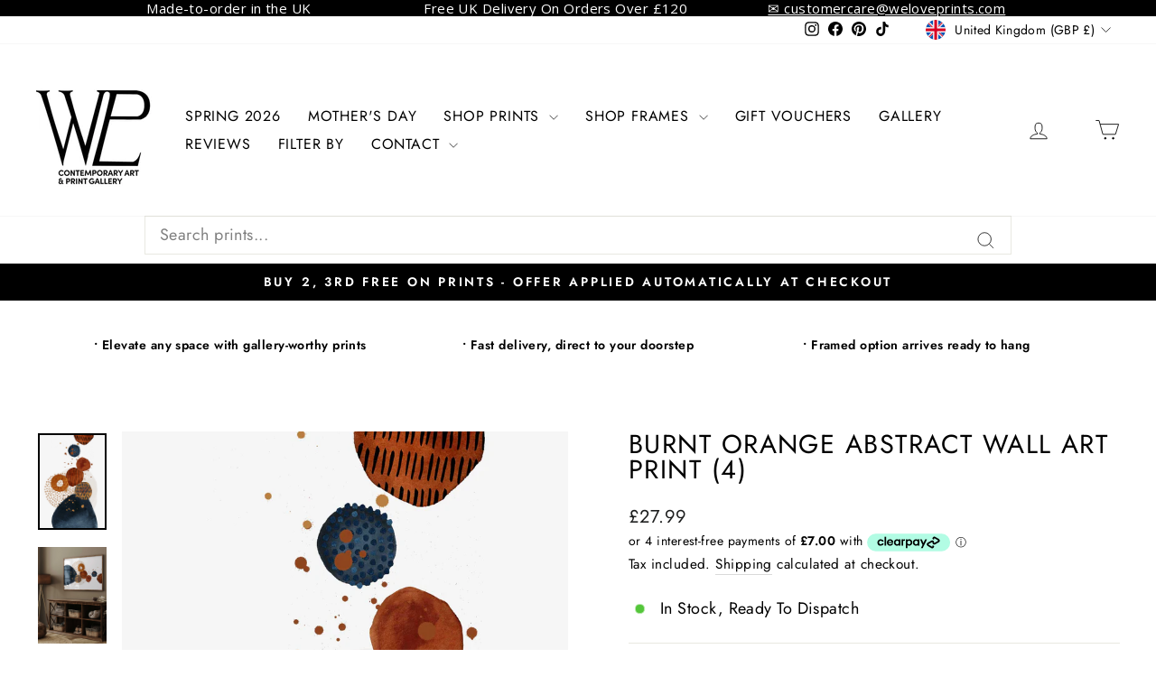

--- FILE ---
content_type: text/html; charset=utf-8
request_url: https://www.weloveprints.com/products/burnt-orange-abstract-wall-art-print-4-modern-abstract-large-abstract-art-abstract-wall-decor
body_size: 53173
content:
<!doctype html>
<html class="no-js" lang="en" dir="ltr">
<head>
  <meta charset="utf-8">
  <meta http-equiv="X-UA-Compatible" content="IE=edge,chrome=1">
  <meta name="viewport" content="width=device-width,initial-scale=1">
  <meta name="theme-color" content="#111111">
  <link rel="canonical" href="https://www.weloveprints.com/products/burnt-orange-abstract-wall-art-print-4-modern-abstract-large-abstract-art-abstract-wall-decor">
  <link rel="preconnect" href="https://cdn.shopify.com" crossorigin>
  <link rel="preconnect" href="https://fonts.shopifycdn.com" crossorigin>
  <link rel="dns-prefetch" href="https://productreviews.shopifycdn.com">
  <link rel="dns-prefetch" href="https://ajax.googleapis.com">
  <link rel="dns-prefetch" href="https://maps.googleapis.com">
  <link rel="dns-prefetch" href="https://maps.gstatic.com"><link rel="shortcut icon" href="//www.weloveprints.com/cdn/shop/files/WLP-Logo-Nov-2023_32x32.png?v=1702143724" type="image/png" /><title>Burnt Orange Abstract Wall Art Print (4)
&ndash; WE LOVE PRINTS
</title>
<meta name="description" content="Burnt Orange Modern Abstract Wall Decor About this Abstract Wall Art Print A best seller in our wall art shop, this burnt orange abstract art print is part of our contemporary abstract painting collection - one of our most popular artwork and trending art series. This stylish abstract wall art print makes a stylish addition to any modern interior design. Large abstract art works perfectly as stand along wall prints or can be paired with one of our other contemporary art prints to create a gallery wall display. Created as part of our on trend interiors collection, this stylish artwork is suited to a variety of contemporary interior styles and upcoming interior decor trends. Abstract Art Print Details Created in our Edinburgh art studio Printed in the UK on premium 240gsm cotton mix paper Guaranteed vibrant colours and a detailed finish Known as one of the best personalised gifts online Large and oversized artwork version available - contact us Frame Details If you would like a picture frame for this wall art print, you can find our wide selection of modern picture frames and photo frames, including wooden picture frames and metallic picture frames, here Canvas Artwork Version If you would prefer this print as a premium stretched art canvas, you can find the canvas art version of this wall art print here. What style of interior suits this print? Modern abstract art can be displayed in any home interior, but is particularly well suited to homes with a contemporary or minimalist style. Prints in this collection are often displayed as kitchen wall art, living room wall art and hallway wall art. What is the difference between an art print and a poster? Posters, poster prints and poster wall art are different to our wall art prints. Poster prints are often lower quality and printed on thin, glossy paper, giving them a cheaper appearance. We distinguish our art prints from posters by using the highest quality papers, inks and printing processes to create a superior fine art print product. About the Abstract art collection Abstract wall art prints are an on-trend way to add style to any contemporary interior space. Our abstract wall decor and abstract canvas art are the perfect way to make a stylish and sophisticated design statement in your home. These eye-catching modern abstract artworks create moments of colour and excitement in any living space! If you&#39;ve been looking for an instant glow up, you can achieve it effortlessly with one of our abstract art prints. With muted colour palettes or bright and bold statement pieces, there is an abstract artwork for every aesthetic. Pair our modern abstracts with a typographic to create a stylish wall art display or gift to a loved one! Abstract Collection Tags and Related Keywords: Abstract art, abstract canvases, abstract style, abstract, modern abstract"><meta property="og:site_name" content="WE LOVE PRINTS">
  <meta property="og:url" content="https://www.weloveprints.com/products/burnt-orange-abstract-wall-art-print-4-modern-abstract-large-abstract-art-abstract-wall-decor">
  <meta property="og:title" content="Burnt Orange Abstract Wall Art Print (4)">
  <meta property="og:type" content="product">
  <meta property="og:description" content="Burnt Orange Modern Abstract Wall Decor About this Abstract Wall Art Print A best seller in our wall art shop, this burnt orange abstract art print is part of our contemporary abstract painting collection - one of our most popular artwork and trending art series. This stylish abstract wall art print makes a stylish addition to any modern interior design. Large abstract art works perfectly as stand along wall prints or can be paired with one of our other contemporary art prints to create a gallery wall display. Created as part of our on trend interiors collection, this stylish artwork is suited to a variety of contemporary interior styles and upcoming interior decor trends. Abstract Art Print Details Created in our Edinburgh art studio Printed in the UK on premium 240gsm cotton mix paper Guaranteed vibrant colours and a detailed finish Known as one of the best personalised gifts online Large and oversized artwork version available - contact us Frame Details If you would like a picture frame for this wall art print, you can find our wide selection of modern picture frames and photo frames, including wooden picture frames and metallic picture frames, here Canvas Artwork Version If you would prefer this print as a premium stretched art canvas, you can find the canvas art version of this wall art print here. What style of interior suits this print? Modern abstract art can be displayed in any home interior, but is particularly well suited to homes with a contemporary or minimalist style. Prints in this collection are often displayed as kitchen wall art, living room wall art and hallway wall art. What is the difference between an art print and a poster? Posters, poster prints and poster wall art are different to our wall art prints. Poster prints are often lower quality and printed on thin, glossy paper, giving them a cheaper appearance. We distinguish our art prints from posters by using the highest quality papers, inks and printing processes to create a superior fine art print product. About the Abstract art collection Abstract wall art prints are an on-trend way to add style to any contemporary interior space. Our abstract wall decor and abstract canvas art are the perfect way to make a stylish and sophisticated design statement in your home. These eye-catching modern abstract artworks create moments of colour and excitement in any living space! If you&#39;ve been looking for an instant glow up, you can achieve it effortlessly with one of our abstract art prints. With muted colour palettes or bright and bold statement pieces, there is an abstract artwork for every aesthetic. Pair our modern abstracts with a typographic to create a stylish wall art display or gift to a loved one! Abstract Collection Tags and Related Keywords: Abstract art, abstract canvases, abstract style, abstract, modern abstract"><meta property="og:image" content="http://www.weloveprints.com/cdn/shop/products/Burnt-Orange-Large-Abstract-Print-We-Love-Prints-4-_1382.jpg?v=1676930266">
    <meta property="og:image:secure_url" content="https://www.weloveprints.com/cdn/shop/products/Burnt-Orange-Large-Abstract-Print-We-Love-Prints-4-_1382.jpg?v=1676930266">
    <meta property="og:image:width" content="2000">
    <meta property="og:image:height" content="2811"><meta name="twitter:site" content="@">
  <meta name="twitter:card" content="summary_large_image">
  <meta name="twitter:title" content="Burnt Orange Abstract Wall Art Print (4)">
  <meta name="twitter:description" content="Burnt Orange Modern Abstract Wall Decor About this Abstract Wall Art Print A best seller in our wall art shop, this burnt orange abstract art print is part of our contemporary abstract painting collection - one of our most popular artwork and trending art series. This stylish abstract wall art print makes a stylish addition to any modern interior design. Large abstract art works perfectly as stand along wall prints or can be paired with one of our other contemporary art prints to create a gallery wall display. Created as part of our on trend interiors collection, this stylish artwork is suited to a variety of contemporary interior styles and upcoming interior decor trends. Abstract Art Print Details Created in our Edinburgh art studio Printed in the UK on premium 240gsm cotton mix paper Guaranteed vibrant colours and a detailed finish Known as one of the best personalised gifts online Large and oversized artwork version available - contact us Frame Details If you would like a picture frame for this wall art print, you can find our wide selection of modern picture frames and photo frames, including wooden picture frames and metallic picture frames, here Canvas Artwork Version If you would prefer this print as a premium stretched art canvas, you can find the canvas art version of this wall art print here. What style of interior suits this print? Modern abstract art can be displayed in any home interior, but is particularly well suited to homes with a contemporary or minimalist style. Prints in this collection are often displayed as kitchen wall art, living room wall art and hallway wall art. What is the difference between an art print and a poster? Posters, poster prints and poster wall art are different to our wall art prints. Poster prints are often lower quality and printed on thin, glossy paper, giving them a cheaper appearance. We distinguish our art prints from posters by using the highest quality papers, inks and printing processes to create a superior fine art print product. About the Abstract art collection Abstract wall art prints are an on-trend way to add style to any contemporary interior space. Our abstract wall decor and abstract canvas art are the perfect way to make a stylish and sophisticated design statement in your home. These eye-catching modern abstract artworks create moments of colour and excitement in any living space! If you&#39;ve been looking for an instant glow up, you can achieve it effortlessly with one of our abstract art prints. With muted colour palettes or bright and bold statement pieces, there is an abstract artwork for every aesthetic. Pair our modern abstracts with a typographic to create a stylish wall art display or gift to a loved one! Abstract Collection Tags and Related Keywords: Abstract art, abstract canvases, abstract style, abstract, modern abstract">
<style data-shopify>@font-face {
  font-family: Jost;
  font-weight: 400;
  font-style: normal;
  font-display: swap;
  src: url("//www.weloveprints.com/cdn/fonts/jost/jost_n4.d47a1b6347ce4a4c9f437608011273009d91f2b7.woff2") format("woff2"),
       url("//www.weloveprints.com/cdn/fonts/jost/jost_n4.791c46290e672b3f85c3d1c651ef2efa3819eadd.woff") format("woff");
}

  @font-face {
  font-family: Jost;
  font-weight: 400;
  font-style: normal;
  font-display: swap;
  src: url("//www.weloveprints.com/cdn/fonts/jost/jost_n4.d47a1b6347ce4a4c9f437608011273009d91f2b7.woff2") format("woff2"),
       url("//www.weloveprints.com/cdn/fonts/jost/jost_n4.791c46290e672b3f85c3d1c651ef2efa3819eadd.woff") format("woff");
}


  @font-face {
  font-family: Jost;
  font-weight: 600;
  font-style: normal;
  font-display: swap;
  src: url("//www.weloveprints.com/cdn/fonts/jost/jost_n6.ec1178db7a7515114a2d84e3dd680832b7af8b99.woff2") format("woff2"),
       url("//www.weloveprints.com/cdn/fonts/jost/jost_n6.b1178bb6bdd3979fef38e103a3816f6980aeaff9.woff") format("woff");
}

  @font-face {
  font-family: Jost;
  font-weight: 400;
  font-style: italic;
  font-display: swap;
  src: url("//www.weloveprints.com/cdn/fonts/jost/jost_i4.b690098389649750ada222b9763d55796c5283a5.woff2") format("woff2"),
       url("//www.weloveprints.com/cdn/fonts/jost/jost_i4.fd766415a47e50b9e391ae7ec04e2ae25e7e28b0.woff") format("woff");
}

  @font-face {
  font-family: Jost;
  font-weight: 600;
  font-style: italic;
  font-display: swap;
  src: url("//www.weloveprints.com/cdn/fonts/jost/jost_i6.9af7e5f39e3a108c08f24047a4276332d9d7b85e.woff2") format("woff2"),
       url("//www.weloveprints.com/cdn/fonts/jost/jost_i6.2bf310262638f998ed206777ce0b9a3b98b6fe92.woff") format("woff");
}

</style><link href="//www.weloveprints.com/cdn/shop/t/56/assets/theme.css?v=52220249234903231771732829149" rel="stylesheet" type="text/css" media="all" />
<style data-shopify>:root {
    --typeHeaderPrimary: Jost;
    --typeHeaderFallback: sans-serif;
    --typeHeaderSize: 34px;
    --typeHeaderWeight: 400;
    --typeHeaderLineHeight: 1;
    --typeHeaderSpacing: 0.05em;

    --typeBasePrimary:Jost;
    --typeBaseFallback:sans-serif;
    --typeBaseSize: 18px;
    --typeBaseWeight: 400;
    --typeBaseSpacing: 0.025em;
    --typeBaseLineHeight: 1.4;
    --typeBaselineHeightMinus01: 1.3;

    --typeCollectionTitle: 20px;

    --iconWeight: 2px;
    --iconLinecaps: miter;

    
        --buttonRadius: 3px;
    

    --colorGridOverlayOpacity: 0.1;
    }

    .placeholder-content {
    background-image: linear-gradient(100deg, #ffffff 40%, #f7f7f7 63%, #ffffff 79%);
    }</style><script>
    document.documentElement.className = document.documentElement.className.replace('no-js', 'js');

    window.theme = window.theme || {};
    theme.routes = {
      home: "/",
      cart: "/cart.js",
      cartPage: "/cart",
      cartAdd: "/cart/add.js",
      cartChange: "/cart/change.js",
      search: "/search",
      predictiveSearch: "/search/suggest"
    };
    theme.strings = {
      soldOut: "Sold Out",
      unavailable: "Unavailable",
      inStockLabel: "Almost Out of Stock",
      oneStockLabel: "Low stock - [count] item left",
      otherStockLabel: "Low stock - [count] items left",
      willNotShipUntil: "Ready to ship [date]",
      willBeInStockAfter: "Back in stock [date]",
      waitingForStock: "In Stock, Ready To Dispatch",
      savePrice: "Save [saved_amount]",
      cartEmpty: "Your bag is currently empty.",
      cartTermsConfirmation: "You must agree with the terms and conditions of sales to check out",
      searchCollections: "Collections:",
      searchPages: "Pages:",
      searchArticles: "Articles:",
      productFrom: "from ",
      maxQuantity: "You can only have [quantity] of [title] in your cart."
    };
    theme.settings = {
      cartType: "drawer",
      isCustomerTemplate: false,
      moneyFormat: "\u003cspan class=money\u003e£{{amount}}\u003c\/span\u003e",
      saveType: "dollar",
      productImageSize: "natural",
      productImageCover: false,
      predictiveSearch: true,
      predictiveSearchType: "product",
      predictiveSearchVendor: false,
      predictiveSearchPrice: true,
      quickView: false,
      themeName: 'Impulse',
      themeVersion: "7.4.0"
    };
  </script>

  <script>window.performance && window.performance.mark && window.performance.mark('shopify.content_for_header.start');</script><meta name="google-site-verification" content="_pife5Hwku-iQ2IGCO26kc7TdKGEHsif1q-yjcNeuX0">
<meta name="google-site-verification" content="TZJkI08rH_8GWMgKh8HJf2MxRPQnFrfpEO22HIrTjfc">
<meta name="google-site-verification" content="GvWlN0PaUGCvEGSyfvD8zAmL1DH83MLpuCz8AaNLUkA">
<meta name="facebook-domain-verification" content="jgx56zsi9babq5kafjptq8v94p8u5b">
<meta id="shopify-digital-wallet" name="shopify-digital-wallet" content="/1856700527/digital_wallets/dialog">
<meta name="shopify-checkout-api-token" content="3e88f4a75a51d9f6ddc90b638fa7f850">
<link rel="alternate" hreflang="x-default" href="https://www.weloveprints.com/products/burnt-orange-abstract-wall-art-print-4-modern-abstract-large-abstract-art-abstract-wall-decor">
<link rel="alternate" hreflang="en" href="https://www.weloveprints.com/products/burnt-orange-abstract-wall-art-print-4-modern-abstract-large-abstract-art-abstract-wall-decor">
<link rel="alternate" hreflang="en-AX" href="https://www.weloveprints.com/en-eu/products/burnt-orange-abstract-wall-art-print-4-modern-abstract-large-abstract-art-abstract-wall-decor">
<link rel="alternate" hreflang="sv-AX" href="https://www.weloveprints.com/sv-eu/products/burnt-orange-abstract-wall-art-print-4-modern-abstract-large-abstract-art-abstract-wall-decor">
<link rel="alternate" hreflang="es-AX" href="https://www.weloveprints.com/es-eu/products/burnt-orange-abstract-wall-art-print-4-modern-abstract-large-abstract-art-abstract-wall-decor">
<link rel="alternate" hreflang="it-AX" href="https://www.weloveprints.com/it-eu/products/burnt-orange-abstract-wall-art-print-4-modern-abstract-large-abstract-art-abstract-wall-decor">
<link rel="alternate" hreflang="de-AX" href="https://www.weloveprints.com/de-eu/products/burnt-orange-abstract-wall-art-print-4-modern-abstract-large-abstract-art-abstract-wall-decor">
<link rel="alternate" hreflang="nl-AX" href="https://www.weloveprints.com/nl-eu/products/burnt-orange-abstract-wall-art-print-4-modern-abstract-large-abstract-art-abstract-wall-decor">
<link rel="alternate" hreflang="en-AL" href="https://www.weloveprints.com/en-eu/products/burnt-orange-abstract-wall-art-print-4-modern-abstract-large-abstract-art-abstract-wall-decor">
<link rel="alternate" hreflang="sv-AL" href="https://www.weloveprints.com/sv-eu/products/burnt-orange-abstract-wall-art-print-4-modern-abstract-large-abstract-art-abstract-wall-decor">
<link rel="alternate" hreflang="es-AL" href="https://www.weloveprints.com/es-eu/products/burnt-orange-abstract-wall-art-print-4-modern-abstract-large-abstract-art-abstract-wall-decor">
<link rel="alternate" hreflang="it-AL" href="https://www.weloveprints.com/it-eu/products/burnt-orange-abstract-wall-art-print-4-modern-abstract-large-abstract-art-abstract-wall-decor">
<link rel="alternate" hreflang="de-AL" href="https://www.weloveprints.com/de-eu/products/burnt-orange-abstract-wall-art-print-4-modern-abstract-large-abstract-art-abstract-wall-decor">
<link rel="alternate" hreflang="nl-AL" href="https://www.weloveprints.com/nl-eu/products/burnt-orange-abstract-wall-art-print-4-modern-abstract-large-abstract-art-abstract-wall-decor">
<link rel="alternate" hreflang="en-AD" href="https://www.weloveprints.com/en-eu/products/burnt-orange-abstract-wall-art-print-4-modern-abstract-large-abstract-art-abstract-wall-decor">
<link rel="alternate" hreflang="sv-AD" href="https://www.weloveprints.com/sv-eu/products/burnt-orange-abstract-wall-art-print-4-modern-abstract-large-abstract-art-abstract-wall-decor">
<link rel="alternate" hreflang="es-AD" href="https://www.weloveprints.com/es-eu/products/burnt-orange-abstract-wall-art-print-4-modern-abstract-large-abstract-art-abstract-wall-decor">
<link rel="alternate" hreflang="it-AD" href="https://www.weloveprints.com/it-eu/products/burnt-orange-abstract-wall-art-print-4-modern-abstract-large-abstract-art-abstract-wall-decor">
<link rel="alternate" hreflang="de-AD" href="https://www.weloveprints.com/de-eu/products/burnt-orange-abstract-wall-art-print-4-modern-abstract-large-abstract-art-abstract-wall-decor">
<link rel="alternate" hreflang="nl-AD" href="https://www.weloveprints.com/nl-eu/products/burnt-orange-abstract-wall-art-print-4-modern-abstract-large-abstract-art-abstract-wall-decor">
<link rel="alternate" hreflang="en-AM" href="https://www.weloveprints.com/en-eu/products/burnt-orange-abstract-wall-art-print-4-modern-abstract-large-abstract-art-abstract-wall-decor">
<link rel="alternate" hreflang="sv-AM" href="https://www.weloveprints.com/sv-eu/products/burnt-orange-abstract-wall-art-print-4-modern-abstract-large-abstract-art-abstract-wall-decor">
<link rel="alternate" hreflang="es-AM" href="https://www.weloveprints.com/es-eu/products/burnt-orange-abstract-wall-art-print-4-modern-abstract-large-abstract-art-abstract-wall-decor">
<link rel="alternate" hreflang="it-AM" href="https://www.weloveprints.com/it-eu/products/burnt-orange-abstract-wall-art-print-4-modern-abstract-large-abstract-art-abstract-wall-decor">
<link rel="alternate" hreflang="de-AM" href="https://www.weloveprints.com/de-eu/products/burnt-orange-abstract-wall-art-print-4-modern-abstract-large-abstract-art-abstract-wall-decor">
<link rel="alternate" hreflang="nl-AM" href="https://www.weloveprints.com/nl-eu/products/burnt-orange-abstract-wall-art-print-4-modern-abstract-large-abstract-art-abstract-wall-decor">
<link rel="alternate" hreflang="en-AT" href="https://www.weloveprints.com/en-eu/products/burnt-orange-abstract-wall-art-print-4-modern-abstract-large-abstract-art-abstract-wall-decor">
<link rel="alternate" hreflang="sv-AT" href="https://www.weloveprints.com/sv-eu/products/burnt-orange-abstract-wall-art-print-4-modern-abstract-large-abstract-art-abstract-wall-decor">
<link rel="alternate" hreflang="es-AT" href="https://www.weloveprints.com/es-eu/products/burnt-orange-abstract-wall-art-print-4-modern-abstract-large-abstract-art-abstract-wall-decor">
<link rel="alternate" hreflang="it-AT" href="https://www.weloveprints.com/it-eu/products/burnt-orange-abstract-wall-art-print-4-modern-abstract-large-abstract-art-abstract-wall-decor">
<link rel="alternate" hreflang="de-AT" href="https://www.weloveprints.com/de-eu/products/burnt-orange-abstract-wall-art-print-4-modern-abstract-large-abstract-art-abstract-wall-decor">
<link rel="alternate" hreflang="nl-AT" href="https://www.weloveprints.com/nl-eu/products/burnt-orange-abstract-wall-art-print-4-modern-abstract-large-abstract-art-abstract-wall-decor">
<link rel="alternate" hreflang="en-BY" href="https://www.weloveprints.com/en-eu/products/burnt-orange-abstract-wall-art-print-4-modern-abstract-large-abstract-art-abstract-wall-decor">
<link rel="alternate" hreflang="sv-BY" href="https://www.weloveprints.com/sv-eu/products/burnt-orange-abstract-wall-art-print-4-modern-abstract-large-abstract-art-abstract-wall-decor">
<link rel="alternate" hreflang="es-BY" href="https://www.weloveprints.com/es-eu/products/burnt-orange-abstract-wall-art-print-4-modern-abstract-large-abstract-art-abstract-wall-decor">
<link rel="alternate" hreflang="it-BY" href="https://www.weloveprints.com/it-eu/products/burnt-orange-abstract-wall-art-print-4-modern-abstract-large-abstract-art-abstract-wall-decor">
<link rel="alternate" hreflang="de-BY" href="https://www.weloveprints.com/de-eu/products/burnt-orange-abstract-wall-art-print-4-modern-abstract-large-abstract-art-abstract-wall-decor">
<link rel="alternate" hreflang="nl-BY" href="https://www.weloveprints.com/nl-eu/products/burnt-orange-abstract-wall-art-print-4-modern-abstract-large-abstract-art-abstract-wall-decor">
<link rel="alternate" hreflang="en-BE" href="https://www.weloveprints.com/en-eu/products/burnt-orange-abstract-wall-art-print-4-modern-abstract-large-abstract-art-abstract-wall-decor">
<link rel="alternate" hreflang="sv-BE" href="https://www.weloveprints.com/sv-eu/products/burnt-orange-abstract-wall-art-print-4-modern-abstract-large-abstract-art-abstract-wall-decor">
<link rel="alternate" hreflang="es-BE" href="https://www.weloveprints.com/es-eu/products/burnt-orange-abstract-wall-art-print-4-modern-abstract-large-abstract-art-abstract-wall-decor">
<link rel="alternate" hreflang="it-BE" href="https://www.weloveprints.com/it-eu/products/burnt-orange-abstract-wall-art-print-4-modern-abstract-large-abstract-art-abstract-wall-decor">
<link rel="alternate" hreflang="de-BE" href="https://www.weloveprints.com/de-eu/products/burnt-orange-abstract-wall-art-print-4-modern-abstract-large-abstract-art-abstract-wall-decor">
<link rel="alternate" hreflang="nl-BE" href="https://www.weloveprints.com/nl-eu/products/burnt-orange-abstract-wall-art-print-4-modern-abstract-large-abstract-art-abstract-wall-decor">
<link rel="alternate" hreflang="en-BA" href="https://www.weloveprints.com/en-eu/products/burnt-orange-abstract-wall-art-print-4-modern-abstract-large-abstract-art-abstract-wall-decor">
<link rel="alternate" hreflang="sv-BA" href="https://www.weloveprints.com/sv-eu/products/burnt-orange-abstract-wall-art-print-4-modern-abstract-large-abstract-art-abstract-wall-decor">
<link rel="alternate" hreflang="es-BA" href="https://www.weloveprints.com/es-eu/products/burnt-orange-abstract-wall-art-print-4-modern-abstract-large-abstract-art-abstract-wall-decor">
<link rel="alternate" hreflang="it-BA" href="https://www.weloveprints.com/it-eu/products/burnt-orange-abstract-wall-art-print-4-modern-abstract-large-abstract-art-abstract-wall-decor">
<link rel="alternate" hreflang="de-BA" href="https://www.weloveprints.com/de-eu/products/burnt-orange-abstract-wall-art-print-4-modern-abstract-large-abstract-art-abstract-wall-decor">
<link rel="alternate" hreflang="nl-BA" href="https://www.weloveprints.com/nl-eu/products/burnt-orange-abstract-wall-art-print-4-modern-abstract-large-abstract-art-abstract-wall-decor">
<link rel="alternate" hreflang="en-BG" href="https://www.weloveprints.com/en-eu/products/burnt-orange-abstract-wall-art-print-4-modern-abstract-large-abstract-art-abstract-wall-decor">
<link rel="alternate" hreflang="sv-BG" href="https://www.weloveprints.com/sv-eu/products/burnt-orange-abstract-wall-art-print-4-modern-abstract-large-abstract-art-abstract-wall-decor">
<link rel="alternate" hreflang="es-BG" href="https://www.weloveprints.com/es-eu/products/burnt-orange-abstract-wall-art-print-4-modern-abstract-large-abstract-art-abstract-wall-decor">
<link rel="alternate" hreflang="it-BG" href="https://www.weloveprints.com/it-eu/products/burnt-orange-abstract-wall-art-print-4-modern-abstract-large-abstract-art-abstract-wall-decor">
<link rel="alternate" hreflang="de-BG" href="https://www.weloveprints.com/de-eu/products/burnt-orange-abstract-wall-art-print-4-modern-abstract-large-abstract-art-abstract-wall-decor">
<link rel="alternate" hreflang="nl-BG" href="https://www.weloveprints.com/nl-eu/products/burnt-orange-abstract-wall-art-print-4-modern-abstract-large-abstract-art-abstract-wall-decor">
<link rel="alternate" hreflang="en-HR" href="https://www.weloveprints.com/en-eu/products/burnt-orange-abstract-wall-art-print-4-modern-abstract-large-abstract-art-abstract-wall-decor">
<link rel="alternate" hreflang="sv-HR" href="https://www.weloveprints.com/sv-eu/products/burnt-orange-abstract-wall-art-print-4-modern-abstract-large-abstract-art-abstract-wall-decor">
<link rel="alternate" hreflang="es-HR" href="https://www.weloveprints.com/es-eu/products/burnt-orange-abstract-wall-art-print-4-modern-abstract-large-abstract-art-abstract-wall-decor">
<link rel="alternate" hreflang="it-HR" href="https://www.weloveprints.com/it-eu/products/burnt-orange-abstract-wall-art-print-4-modern-abstract-large-abstract-art-abstract-wall-decor">
<link rel="alternate" hreflang="de-HR" href="https://www.weloveprints.com/de-eu/products/burnt-orange-abstract-wall-art-print-4-modern-abstract-large-abstract-art-abstract-wall-decor">
<link rel="alternate" hreflang="nl-HR" href="https://www.weloveprints.com/nl-eu/products/burnt-orange-abstract-wall-art-print-4-modern-abstract-large-abstract-art-abstract-wall-decor">
<link rel="alternate" hreflang="en-CY" href="https://www.weloveprints.com/en-eu/products/burnt-orange-abstract-wall-art-print-4-modern-abstract-large-abstract-art-abstract-wall-decor">
<link rel="alternate" hreflang="sv-CY" href="https://www.weloveprints.com/sv-eu/products/burnt-orange-abstract-wall-art-print-4-modern-abstract-large-abstract-art-abstract-wall-decor">
<link rel="alternate" hreflang="es-CY" href="https://www.weloveprints.com/es-eu/products/burnt-orange-abstract-wall-art-print-4-modern-abstract-large-abstract-art-abstract-wall-decor">
<link rel="alternate" hreflang="it-CY" href="https://www.weloveprints.com/it-eu/products/burnt-orange-abstract-wall-art-print-4-modern-abstract-large-abstract-art-abstract-wall-decor">
<link rel="alternate" hreflang="de-CY" href="https://www.weloveprints.com/de-eu/products/burnt-orange-abstract-wall-art-print-4-modern-abstract-large-abstract-art-abstract-wall-decor">
<link rel="alternate" hreflang="nl-CY" href="https://www.weloveprints.com/nl-eu/products/burnt-orange-abstract-wall-art-print-4-modern-abstract-large-abstract-art-abstract-wall-decor">
<link rel="alternate" hreflang="en-CZ" href="https://www.weloveprints.com/en-eu/products/burnt-orange-abstract-wall-art-print-4-modern-abstract-large-abstract-art-abstract-wall-decor">
<link rel="alternate" hreflang="sv-CZ" href="https://www.weloveprints.com/sv-eu/products/burnt-orange-abstract-wall-art-print-4-modern-abstract-large-abstract-art-abstract-wall-decor">
<link rel="alternate" hreflang="es-CZ" href="https://www.weloveprints.com/es-eu/products/burnt-orange-abstract-wall-art-print-4-modern-abstract-large-abstract-art-abstract-wall-decor">
<link rel="alternate" hreflang="it-CZ" href="https://www.weloveprints.com/it-eu/products/burnt-orange-abstract-wall-art-print-4-modern-abstract-large-abstract-art-abstract-wall-decor">
<link rel="alternate" hreflang="de-CZ" href="https://www.weloveprints.com/de-eu/products/burnt-orange-abstract-wall-art-print-4-modern-abstract-large-abstract-art-abstract-wall-decor">
<link rel="alternate" hreflang="nl-CZ" href="https://www.weloveprints.com/nl-eu/products/burnt-orange-abstract-wall-art-print-4-modern-abstract-large-abstract-art-abstract-wall-decor">
<link rel="alternate" hreflang="en-DK" href="https://www.weloveprints.com/en-eu/products/burnt-orange-abstract-wall-art-print-4-modern-abstract-large-abstract-art-abstract-wall-decor">
<link rel="alternate" hreflang="sv-DK" href="https://www.weloveprints.com/sv-eu/products/burnt-orange-abstract-wall-art-print-4-modern-abstract-large-abstract-art-abstract-wall-decor">
<link rel="alternate" hreflang="es-DK" href="https://www.weloveprints.com/es-eu/products/burnt-orange-abstract-wall-art-print-4-modern-abstract-large-abstract-art-abstract-wall-decor">
<link rel="alternate" hreflang="it-DK" href="https://www.weloveprints.com/it-eu/products/burnt-orange-abstract-wall-art-print-4-modern-abstract-large-abstract-art-abstract-wall-decor">
<link rel="alternate" hreflang="de-DK" href="https://www.weloveprints.com/de-eu/products/burnt-orange-abstract-wall-art-print-4-modern-abstract-large-abstract-art-abstract-wall-decor">
<link rel="alternate" hreflang="nl-DK" href="https://www.weloveprints.com/nl-eu/products/burnt-orange-abstract-wall-art-print-4-modern-abstract-large-abstract-art-abstract-wall-decor">
<link rel="alternate" hreflang="en-EE" href="https://www.weloveprints.com/en-eu/products/burnt-orange-abstract-wall-art-print-4-modern-abstract-large-abstract-art-abstract-wall-decor">
<link rel="alternate" hreflang="sv-EE" href="https://www.weloveprints.com/sv-eu/products/burnt-orange-abstract-wall-art-print-4-modern-abstract-large-abstract-art-abstract-wall-decor">
<link rel="alternate" hreflang="es-EE" href="https://www.weloveprints.com/es-eu/products/burnt-orange-abstract-wall-art-print-4-modern-abstract-large-abstract-art-abstract-wall-decor">
<link rel="alternate" hreflang="it-EE" href="https://www.weloveprints.com/it-eu/products/burnt-orange-abstract-wall-art-print-4-modern-abstract-large-abstract-art-abstract-wall-decor">
<link rel="alternate" hreflang="de-EE" href="https://www.weloveprints.com/de-eu/products/burnt-orange-abstract-wall-art-print-4-modern-abstract-large-abstract-art-abstract-wall-decor">
<link rel="alternate" hreflang="nl-EE" href="https://www.weloveprints.com/nl-eu/products/burnt-orange-abstract-wall-art-print-4-modern-abstract-large-abstract-art-abstract-wall-decor">
<link rel="alternate" hreflang="en-FO" href="https://www.weloveprints.com/en-eu/products/burnt-orange-abstract-wall-art-print-4-modern-abstract-large-abstract-art-abstract-wall-decor">
<link rel="alternate" hreflang="sv-FO" href="https://www.weloveprints.com/sv-eu/products/burnt-orange-abstract-wall-art-print-4-modern-abstract-large-abstract-art-abstract-wall-decor">
<link rel="alternate" hreflang="es-FO" href="https://www.weloveprints.com/es-eu/products/burnt-orange-abstract-wall-art-print-4-modern-abstract-large-abstract-art-abstract-wall-decor">
<link rel="alternate" hreflang="it-FO" href="https://www.weloveprints.com/it-eu/products/burnt-orange-abstract-wall-art-print-4-modern-abstract-large-abstract-art-abstract-wall-decor">
<link rel="alternate" hreflang="de-FO" href="https://www.weloveprints.com/de-eu/products/burnt-orange-abstract-wall-art-print-4-modern-abstract-large-abstract-art-abstract-wall-decor">
<link rel="alternate" hreflang="nl-FO" href="https://www.weloveprints.com/nl-eu/products/burnt-orange-abstract-wall-art-print-4-modern-abstract-large-abstract-art-abstract-wall-decor">
<link rel="alternate" hreflang="en-FI" href="https://www.weloveprints.com/en-eu/products/burnt-orange-abstract-wall-art-print-4-modern-abstract-large-abstract-art-abstract-wall-decor">
<link rel="alternate" hreflang="sv-FI" href="https://www.weloveprints.com/sv-eu/products/burnt-orange-abstract-wall-art-print-4-modern-abstract-large-abstract-art-abstract-wall-decor">
<link rel="alternate" hreflang="es-FI" href="https://www.weloveprints.com/es-eu/products/burnt-orange-abstract-wall-art-print-4-modern-abstract-large-abstract-art-abstract-wall-decor">
<link rel="alternate" hreflang="it-FI" href="https://www.weloveprints.com/it-eu/products/burnt-orange-abstract-wall-art-print-4-modern-abstract-large-abstract-art-abstract-wall-decor">
<link rel="alternate" hreflang="de-FI" href="https://www.weloveprints.com/de-eu/products/burnt-orange-abstract-wall-art-print-4-modern-abstract-large-abstract-art-abstract-wall-decor">
<link rel="alternate" hreflang="nl-FI" href="https://www.weloveprints.com/nl-eu/products/burnt-orange-abstract-wall-art-print-4-modern-abstract-large-abstract-art-abstract-wall-decor">
<link rel="alternate" hreflang="en-FR" href="https://www.weloveprints.com/en-eu/products/burnt-orange-abstract-wall-art-print-4-modern-abstract-large-abstract-art-abstract-wall-decor">
<link rel="alternate" hreflang="sv-FR" href="https://www.weloveprints.com/sv-eu/products/burnt-orange-abstract-wall-art-print-4-modern-abstract-large-abstract-art-abstract-wall-decor">
<link rel="alternate" hreflang="es-FR" href="https://www.weloveprints.com/es-eu/products/burnt-orange-abstract-wall-art-print-4-modern-abstract-large-abstract-art-abstract-wall-decor">
<link rel="alternate" hreflang="it-FR" href="https://www.weloveprints.com/it-eu/products/burnt-orange-abstract-wall-art-print-4-modern-abstract-large-abstract-art-abstract-wall-decor">
<link rel="alternate" hreflang="de-FR" href="https://www.weloveprints.com/de-eu/products/burnt-orange-abstract-wall-art-print-4-modern-abstract-large-abstract-art-abstract-wall-decor">
<link rel="alternate" hreflang="nl-FR" href="https://www.weloveprints.com/nl-eu/products/burnt-orange-abstract-wall-art-print-4-modern-abstract-large-abstract-art-abstract-wall-decor">
<link rel="alternate" hreflang="en-GE" href="https://www.weloveprints.com/en-eu/products/burnt-orange-abstract-wall-art-print-4-modern-abstract-large-abstract-art-abstract-wall-decor">
<link rel="alternate" hreflang="sv-GE" href="https://www.weloveprints.com/sv-eu/products/burnt-orange-abstract-wall-art-print-4-modern-abstract-large-abstract-art-abstract-wall-decor">
<link rel="alternate" hreflang="es-GE" href="https://www.weloveprints.com/es-eu/products/burnt-orange-abstract-wall-art-print-4-modern-abstract-large-abstract-art-abstract-wall-decor">
<link rel="alternate" hreflang="it-GE" href="https://www.weloveprints.com/it-eu/products/burnt-orange-abstract-wall-art-print-4-modern-abstract-large-abstract-art-abstract-wall-decor">
<link rel="alternate" hreflang="de-GE" href="https://www.weloveprints.com/de-eu/products/burnt-orange-abstract-wall-art-print-4-modern-abstract-large-abstract-art-abstract-wall-decor">
<link rel="alternate" hreflang="nl-GE" href="https://www.weloveprints.com/nl-eu/products/burnt-orange-abstract-wall-art-print-4-modern-abstract-large-abstract-art-abstract-wall-decor">
<link rel="alternate" hreflang="en-DE" href="https://www.weloveprints.com/en-eu/products/burnt-orange-abstract-wall-art-print-4-modern-abstract-large-abstract-art-abstract-wall-decor">
<link rel="alternate" hreflang="sv-DE" href="https://www.weloveprints.com/sv-eu/products/burnt-orange-abstract-wall-art-print-4-modern-abstract-large-abstract-art-abstract-wall-decor">
<link rel="alternate" hreflang="es-DE" href="https://www.weloveprints.com/es-eu/products/burnt-orange-abstract-wall-art-print-4-modern-abstract-large-abstract-art-abstract-wall-decor">
<link rel="alternate" hreflang="it-DE" href="https://www.weloveprints.com/it-eu/products/burnt-orange-abstract-wall-art-print-4-modern-abstract-large-abstract-art-abstract-wall-decor">
<link rel="alternate" hreflang="de-DE" href="https://www.weloveprints.com/de-eu/products/burnt-orange-abstract-wall-art-print-4-modern-abstract-large-abstract-art-abstract-wall-decor">
<link rel="alternate" hreflang="nl-DE" href="https://www.weloveprints.com/nl-eu/products/burnt-orange-abstract-wall-art-print-4-modern-abstract-large-abstract-art-abstract-wall-decor">
<link rel="alternate" hreflang="en-GI" href="https://www.weloveprints.com/en-eu/products/burnt-orange-abstract-wall-art-print-4-modern-abstract-large-abstract-art-abstract-wall-decor">
<link rel="alternate" hreflang="sv-GI" href="https://www.weloveprints.com/sv-eu/products/burnt-orange-abstract-wall-art-print-4-modern-abstract-large-abstract-art-abstract-wall-decor">
<link rel="alternate" hreflang="es-GI" href="https://www.weloveprints.com/es-eu/products/burnt-orange-abstract-wall-art-print-4-modern-abstract-large-abstract-art-abstract-wall-decor">
<link rel="alternate" hreflang="it-GI" href="https://www.weloveprints.com/it-eu/products/burnt-orange-abstract-wall-art-print-4-modern-abstract-large-abstract-art-abstract-wall-decor">
<link rel="alternate" hreflang="de-GI" href="https://www.weloveprints.com/de-eu/products/burnt-orange-abstract-wall-art-print-4-modern-abstract-large-abstract-art-abstract-wall-decor">
<link rel="alternate" hreflang="nl-GI" href="https://www.weloveprints.com/nl-eu/products/burnt-orange-abstract-wall-art-print-4-modern-abstract-large-abstract-art-abstract-wall-decor">
<link rel="alternate" hreflang="en-GR" href="https://www.weloveprints.com/en-eu/products/burnt-orange-abstract-wall-art-print-4-modern-abstract-large-abstract-art-abstract-wall-decor">
<link rel="alternate" hreflang="sv-GR" href="https://www.weloveprints.com/sv-eu/products/burnt-orange-abstract-wall-art-print-4-modern-abstract-large-abstract-art-abstract-wall-decor">
<link rel="alternate" hreflang="es-GR" href="https://www.weloveprints.com/es-eu/products/burnt-orange-abstract-wall-art-print-4-modern-abstract-large-abstract-art-abstract-wall-decor">
<link rel="alternate" hreflang="it-GR" href="https://www.weloveprints.com/it-eu/products/burnt-orange-abstract-wall-art-print-4-modern-abstract-large-abstract-art-abstract-wall-decor">
<link rel="alternate" hreflang="de-GR" href="https://www.weloveprints.com/de-eu/products/burnt-orange-abstract-wall-art-print-4-modern-abstract-large-abstract-art-abstract-wall-decor">
<link rel="alternate" hreflang="nl-GR" href="https://www.weloveprints.com/nl-eu/products/burnt-orange-abstract-wall-art-print-4-modern-abstract-large-abstract-art-abstract-wall-decor">
<link rel="alternate" hreflang="en-GL" href="https://www.weloveprints.com/en-eu/products/burnt-orange-abstract-wall-art-print-4-modern-abstract-large-abstract-art-abstract-wall-decor">
<link rel="alternate" hreflang="sv-GL" href="https://www.weloveprints.com/sv-eu/products/burnt-orange-abstract-wall-art-print-4-modern-abstract-large-abstract-art-abstract-wall-decor">
<link rel="alternate" hreflang="es-GL" href="https://www.weloveprints.com/es-eu/products/burnt-orange-abstract-wall-art-print-4-modern-abstract-large-abstract-art-abstract-wall-decor">
<link rel="alternate" hreflang="it-GL" href="https://www.weloveprints.com/it-eu/products/burnt-orange-abstract-wall-art-print-4-modern-abstract-large-abstract-art-abstract-wall-decor">
<link rel="alternate" hreflang="de-GL" href="https://www.weloveprints.com/de-eu/products/burnt-orange-abstract-wall-art-print-4-modern-abstract-large-abstract-art-abstract-wall-decor">
<link rel="alternate" hreflang="nl-GL" href="https://www.weloveprints.com/nl-eu/products/burnt-orange-abstract-wall-art-print-4-modern-abstract-large-abstract-art-abstract-wall-decor">
<link rel="alternate" hreflang="en-GP" href="https://www.weloveprints.com/en-eu/products/burnt-orange-abstract-wall-art-print-4-modern-abstract-large-abstract-art-abstract-wall-decor">
<link rel="alternate" hreflang="sv-GP" href="https://www.weloveprints.com/sv-eu/products/burnt-orange-abstract-wall-art-print-4-modern-abstract-large-abstract-art-abstract-wall-decor">
<link rel="alternate" hreflang="es-GP" href="https://www.weloveprints.com/es-eu/products/burnt-orange-abstract-wall-art-print-4-modern-abstract-large-abstract-art-abstract-wall-decor">
<link rel="alternate" hreflang="it-GP" href="https://www.weloveprints.com/it-eu/products/burnt-orange-abstract-wall-art-print-4-modern-abstract-large-abstract-art-abstract-wall-decor">
<link rel="alternate" hreflang="de-GP" href="https://www.weloveprints.com/de-eu/products/burnt-orange-abstract-wall-art-print-4-modern-abstract-large-abstract-art-abstract-wall-decor">
<link rel="alternate" hreflang="nl-GP" href="https://www.weloveprints.com/nl-eu/products/burnt-orange-abstract-wall-art-print-4-modern-abstract-large-abstract-art-abstract-wall-decor">
<link rel="alternate" hreflang="en-GG" href="https://www.weloveprints.com/en-eu/products/burnt-orange-abstract-wall-art-print-4-modern-abstract-large-abstract-art-abstract-wall-decor">
<link rel="alternate" hreflang="sv-GG" href="https://www.weloveprints.com/sv-eu/products/burnt-orange-abstract-wall-art-print-4-modern-abstract-large-abstract-art-abstract-wall-decor">
<link rel="alternate" hreflang="es-GG" href="https://www.weloveprints.com/es-eu/products/burnt-orange-abstract-wall-art-print-4-modern-abstract-large-abstract-art-abstract-wall-decor">
<link rel="alternate" hreflang="it-GG" href="https://www.weloveprints.com/it-eu/products/burnt-orange-abstract-wall-art-print-4-modern-abstract-large-abstract-art-abstract-wall-decor">
<link rel="alternate" hreflang="de-GG" href="https://www.weloveprints.com/de-eu/products/burnt-orange-abstract-wall-art-print-4-modern-abstract-large-abstract-art-abstract-wall-decor">
<link rel="alternate" hreflang="nl-GG" href="https://www.weloveprints.com/nl-eu/products/burnt-orange-abstract-wall-art-print-4-modern-abstract-large-abstract-art-abstract-wall-decor">
<link rel="alternate" hreflang="en-HU" href="https://www.weloveprints.com/en-eu/products/burnt-orange-abstract-wall-art-print-4-modern-abstract-large-abstract-art-abstract-wall-decor">
<link rel="alternate" hreflang="sv-HU" href="https://www.weloveprints.com/sv-eu/products/burnt-orange-abstract-wall-art-print-4-modern-abstract-large-abstract-art-abstract-wall-decor">
<link rel="alternate" hreflang="es-HU" href="https://www.weloveprints.com/es-eu/products/burnt-orange-abstract-wall-art-print-4-modern-abstract-large-abstract-art-abstract-wall-decor">
<link rel="alternate" hreflang="it-HU" href="https://www.weloveprints.com/it-eu/products/burnt-orange-abstract-wall-art-print-4-modern-abstract-large-abstract-art-abstract-wall-decor">
<link rel="alternate" hreflang="de-HU" href="https://www.weloveprints.com/de-eu/products/burnt-orange-abstract-wall-art-print-4-modern-abstract-large-abstract-art-abstract-wall-decor">
<link rel="alternate" hreflang="nl-HU" href="https://www.weloveprints.com/nl-eu/products/burnt-orange-abstract-wall-art-print-4-modern-abstract-large-abstract-art-abstract-wall-decor">
<link rel="alternate" hreflang="en-IS" href="https://www.weloveprints.com/en-eu/products/burnt-orange-abstract-wall-art-print-4-modern-abstract-large-abstract-art-abstract-wall-decor">
<link rel="alternate" hreflang="sv-IS" href="https://www.weloveprints.com/sv-eu/products/burnt-orange-abstract-wall-art-print-4-modern-abstract-large-abstract-art-abstract-wall-decor">
<link rel="alternate" hreflang="es-IS" href="https://www.weloveprints.com/es-eu/products/burnt-orange-abstract-wall-art-print-4-modern-abstract-large-abstract-art-abstract-wall-decor">
<link rel="alternate" hreflang="it-IS" href="https://www.weloveprints.com/it-eu/products/burnt-orange-abstract-wall-art-print-4-modern-abstract-large-abstract-art-abstract-wall-decor">
<link rel="alternate" hreflang="de-IS" href="https://www.weloveprints.com/de-eu/products/burnt-orange-abstract-wall-art-print-4-modern-abstract-large-abstract-art-abstract-wall-decor">
<link rel="alternate" hreflang="nl-IS" href="https://www.weloveprints.com/nl-eu/products/burnt-orange-abstract-wall-art-print-4-modern-abstract-large-abstract-art-abstract-wall-decor">
<link rel="alternate" hreflang="en-IE" href="https://www.weloveprints.com/en-eu/products/burnt-orange-abstract-wall-art-print-4-modern-abstract-large-abstract-art-abstract-wall-decor">
<link rel="alternate" hreflang="sv-IE" href="https://www.weloveprints.com/sv-eu/products/burnt-orange-abstract-wall-art-print-4-modern-abstract-large-abstract-art-abstract-wall-decor">
<link rel="alternate" hreflang="es-IE" href="https://www.weloveprints.com/es-eu/products/burnt-orange-abstract-wall-art-print-4-modern-abstract-large-abstract-art-abstract-wall-decor">
<link rel="alternate" hreflang="it-IE" href="https://www.weloveprints.com/it-eu/products/burnt-orange-abstract-wall-art-print-4-modern-abstract-large-abstract-art-abstract-wall-decor">
<link rel="alternate" hreflang="de-IE" href="https://www.weloveprints.com/de-eu/products/burnt-orange-abstract-wall-art-print-4-modern-abstract-large-abstract-art-abstract-wall-decor">
<link rel="alternate" hreflang="nl-IE" href="https://www.weloveprints.com/nl-eu/products/burnt-orange-abstract-wall-art-print-4-modern-abstract-large-abstract-art-abstract-wall-decor">
<link rel="alternate" hreflang="en-IM" href="https://www.weloveprints.com/en-eu/products/burnt-orange-abstract-wall-art-print-4-modern-abstract-large-abstract-art-abstract-wall-decor">
<link rel="alternate" hreflang="sv-IM" href="https://www.weloveprints.com/sv-eu/products/burnt-orange-abstract-wall-art-print-4-modern-abstract-large-abstract-art-abstract-wall-decor">
<link rel="alternate" hreflang="es-IM" href="https://www.weloveprints.com/es-eu/products/burnt-orange-abstract-wall-art-print-4-modern-abstract-large-abstract-art-abstract-wall-decor">
<link rel="alternate" hreflang="it-IM" href="https://www.weloveprints.com/it-eu/products/burnt-orange-abstract-wall-art-print-4-modern-abstract-large-abstract-art-abstract-wall-decor">
<link rel="alternate" hreflang="de-IM" href="https://www.weloveprints.com/de-eu/products/burnt-orange-abstract-wall-art-print-4-modern-abstract-large-abstract-art-abstract-wall-decor">
<link rel="alternate" hreflang="nl-IM" href="https://www.weloveprints.com/nl-eu/products/burnt-orange-abstract-wall-art-print-4-modern-abstract-large-abstract-art-abstract-wall-decor">
<link rel="alternate" hreflang="en-IT" href="https://www.weloveprints.com/en-eu/products/burnt-orange-abstract-wall-art-print-4-modern-abstract-large-abstract-art-abstract-wall-decor">
<link rel="alternate" hreflang="sv-IT" href="https://www.weloveprints.com/sv-eu/products/burnt-orange-abstract-wall-art-print-4-modern-abstract-large-abstract-art-abstract-wall-decor">
<link rel="alternate" hreflang="es-IT" href="https://www.weloveprints.com/es-eu/products/burnt-orange-abstract-wall-art-print-4-modern-abstract-large-abstract-art-abstract-wall-decor">
<link rel="alternate" hreflang="it-IT" href="https://www.weloveprints.com/it-eu/products/burnt-orange-abstract-wall-art-print-4-modern-abstract-large-abstract-art-abstract-wall-decor">
<link rel="alternate" hreflang="de-IT" href="https://www.weloveprints.com/de-eu/products/burnt-orange-abstract-wall-art-print-4-modern-abstract-large-abstract-art-abstract-wall-decor">
<link rel="alternate" hreflang="nl-IT" href="https://www.weloveprints.com/nl-eu/products/burnt-orange-abstract-wall-art-print-4-modern-abstract-large-abstract-art-abstract-wall-decor">
<link rel="alternate" hreflang="en-JE" href="https://www.weloveprints.com/en-eu/products/burnt-orange-abstract-wall-art-print-4-modern-abstract-large-abstract-art-abstract-wall-decor">
<link rel="alternate" hreflang="sv-JE" href="https://www.weloveprints.com/sv-eu/products/burnt-orange-abstract-wall-art-print-4-modern-abstract-large-abstract-art-abstract-wall-decor">
<link rel="alternate" hreflang="es-JE" href="https://www.weloveprints.com/es-eu/products/burnt-orange-abstract-wall-art-print-4-modern-abstract-large-abstract-art-abstract-wall-decor">
<link rel="alternate" hreflang="it-JE" href="https://www.weloveprints.com/it-eu/products/burnt-orange-abstract-wall-art-print-4-modern-abstract-large-abstract-art-abstract-wall-decor">
<link rel="alternate" hreflang="de-JE" href="https://www.weloveprints.com/de-eu/products/burnt-orange-abstract-wall-art-print-4-modern-abstract-large-abstract-art-abstract-wall-decor">
<link rel="alternate" hreflang="nl-JE" href="https://www.weloveprints.com/nl-eu/products/burnt-orange-abstract-wall-art-print-4-modern-abstract-large-abstract-art-abstract-wall-decor">
<link rel="alternate" hreflang="en-XK" href="https://www.weloveprints.com/en-eu/products/burnt-orange-abstract-wall-art-print-4-modern-abstract-large-abstract-art-abstract-wall-decor">
<link rel="alternate" hreflang="sv-XK" href="https://www.weloveprints.com/sv-eu/products/burnt-orange-abstract-wall-art-print-4-modern-abstract-large-abstract-art-abstract-wall-decor">
<link rel="alternate" hreflang="es-XK" href="https://www.weloveprints.com/es-eu/products/burnt-orange-abstract-wall-art-print-4-modern-abstract-large-abstract-art-abstract-wall-decor">
<link rel="alternate" hreflang="it-XK" href="https://www.weloveprints.com/it-eu/products/burnt-orange-abstract-wall-art-print-4-modern-abstract-large-abstract-art-abstract-wall-decor">
<link rel="alternate" hreflang="de-XK" href="https://www.weloveprints.com/de-eu/products/burnt-orange-abstract-wall-art-print-4-modern-abstract-large-abstract-art-abstract-wall-decor">
<link rel="alternate" hreflang="nl-XK" href="https://www.weloveprints.com/nl-eu/products/burnt-orange-abstract-wall-art-print-4-modern-abstract-large-abstract-art-abstract-wall-decor">
<link rel="alternate" hreflang="en-LV" href="https://www.weloveprints.com/en-eu/products/burnt-orange-abstract-wall-art-print-4-modern-abstract-large-abstract-art-abstract-wall-decor">
<link rel="alternate" hreflang="sv-LV" href="https://www.weloveprints.com/sv-eu/products/burnt-orange-abstract-wall-art-print-4-modern-abstract-large-abstract-art-abstract-wall-decor">
<link rel="alternate" hreflang="es-LV" href="https://www.weloveprints.com/es-eu/products/burnt-orange-abstract-wall-art-print-4-modern-abstract-large-abstract-art-abstract-wall-decor">
<link rel="alternate" hreflang="it-LV" href="https://www.weloveprints.com/it-eu/products/burnt-orange-abstract-wall-art-print-4-modern-abstract-large-abstract-art-abstract-wall-decor">
<link rel="alternate" hreflang="de-LV" href="https://www.weloveprints.com/de-eu/products/burnt-orange-abstract-wall-art-print-4-modern-abstract-large-abstract-art-abstract-wall-decor">
<link rel="alternate" hreflang="nl-LV" href="https://www.weloveprints.com/nl-eu/products/burnt-orange-abstract-wall-art-print-4-modern-abstract-large-abstract-art-abstract-wall-decor">
<link rel="alternate" hreflang="en-LI" href="https://www.weloveprints.com/en-eu/products/burnt-orange-abstract-wall-art-print-4-modern-abstract-large-abstract-art-abstract-wall-decor">
<link rel="alternate" hreflang="sv-LI" href="https://www.weloveprints.com/sv-eu/products/burnt-orange-abstract-wall-art-print-4-modern-abstract-large-abstract-art-abstract-wall-decor">
<link rel="alternate" hreflang="es-LI" href="https://www.weloveprints.com/es-eu/products/burnt-orange-abstract-wall-art-print-4-modern-abstract-large-abstract-art-abstract-wall-decor">
<link rel="alternate" hreflang="it-LI" href="https://www.weloveprints.com/it-eu/products/burnt-orange-abstract-wall-art-print-4-modern-abstract-large-abstract-art-abstract-wall-decor">
<link rel="alternate" hreflang="de-LI" href="https://www.weloveprints.com/de-eu/products/burnt-orange-abstract-wall-art-print-4-modern-abstract-large-abstract-art-abstract-wall-decor">
<link rel="alternate" hreflang="nl-LI" href="https://www.weloveprints.com/nl-eu/products/burnt-orange-abstract-wall-art-print-4-modern-abstract-large-abstract-art-abstract-wall-decor">
<link rel="alternate" hreflang="en-LT" href="https://www.weloveprints.com/en-eu/products/burnt-orange-abstract-wall-art-print-4-modern-abstract-large-abstract-art-abstract-wall-decor">
<link rel="alternate" hreflang="sv-LT" href="https://www.weloveprints.com/sv-eu/products/burnt-orange-abstract-wall-art-print-4-modern-abstract-large-abstract-art-abstract-wall-decor">
<link rel="alternate" hreflang="es-LT" href="https://www.weloveprints.com/es-eu/products/burnt-orange-abstract-wall-art-print-4-modern-abstract-large-abstract-art-abstract-wall-decor">
<link rel="alternate" hreflang="it-LT" href="https://www.weloveprints.com/it-eu/products/burnt-orange-abstract-wall-art-print-4-modern-abstract-large-abstract-art-abstract-wall-decor">
<link rel="alternate" hreflang="de-LT" href="https://www.weloveprints.com/de-eu/products/burnt-orange-abstract-wall-art-print-4-modern-abstract-large-abstract-art-abstract-wall-decor">
<link rel="alternate" hreflang="nl-LT" href="https://www.weloveprints.com/nl-eu/products/burnt-orange-abstract-wall-art-print-4-modern-abstract-large-abstract-art-abstract-wall-decor">
<link rel="alternate" hreflang="en-LU" href="https://www.weloveprints.com/en-eu/products/burnt-orange-abstract-wall-art-print-4-modern-abstract-large-abstract-art-abstract-wall-decor">
<link rel="alternate" hreflang="sv-LU" href="https://www.weloveprints.com/sv-eu/products/burnt-orange-abstract-wall-art-print-4-modern-abstract-large-abstract-art-abstract-wall-decor">
<link rel="alternate" hreflang="es-LU" href="https://www.weloveprints.com/es-eu/products/burnt-orange-abstract-wall-art-print-4-modern-abstract-large-abstract-art-abstract-wall-decor">
<link rel="alternate" hreflang="it-LU" href="https://www.weloveprints.com/it-eu/products/burnt-orange-abstract-wall-art-print-4-modern-abstract-large-abstract-art-abstract-wall-decor">
<link rel="alternate" hreflang="de-LU" href="https://www.weloveprints.com/de-eu/products/burnt-orange-abstract-wall-art-print-4-modern-abstract-large-abstract-art-abstract-wall-decor">
<link rel="alternate" hreflang="nl-LU" href="https://www.weloveprints.com/nl-eu/products/burnt-orange-abstract-wall-art-print-4-modern-abstract-large-abstract-art-abstract-wall-decor">
<link rel="alternate" hreflang="en-MK" href="https://www.weloveprints.com/en-eu/products/burnt-orange-abstract-wall-art-print-4-modern-abstract-large-abstract-art-abstract-wall-decor">
<link rel="alternate" hreflang="sv-MK" href="https://www.weloveprints.com/sv-eu/products/burnt-orange-abstract-wall-art-print-4-modern-abstract-large-abstract-art-abstract-wall-decor">
<link rel="alternate" hreflang="es-MK" href="https://www.weloveprints.com/es-eu/products/burnt-orange-abstract-wall-art-print-4-modern-abstract-large-abstract-art-abstract-wall-decor">
<link rel="alternate" hreflang="it-MK" href="https://www.weloveprints.com/it-eu/products/burnt-orange-abstract-wall-art-print-4-modern-abstract-large-abstract-art-abstract-wall-decor">
<link rel="alternate" hreflang="de-MK" href="https://www.weloveprints.com/de-eu/products/burnt-orange-abstract-wall-art-print-4-modern-abstract-large-abstract-art-abstract-wall-decor">
<link rel="alternate" hreflang="nl-MK" href="https://www.weloveprints.com/nl-eu/products/burnt-orange-abstract-wall-art-print-4-modern-abstract-large-abstract-art-abstract-wall-decor">
<link rel="alternate" hreflang="en-MT" href="https://www.weloveprints.com/en-eu/products/burnt-orange-abstract-wall-art-print-4-modern-abstract-large-abstract-art-abstract-wall-decor">
<link rel="alternate" hreflang="sv-MT" href="https://www.weloveprints.com/sv-eu/products/burnt-orange-abstract-wall-art-print-4-modern-abstract-large-abstract-art-abstract-wall-decor">
<link rel="alternate" hreflang="es-MT" href="https://www.weloveprints.com/es-eu/products/burnt-orange-abstract-wall-art-print-4-modern-abstract-large-abstract-art-abstract-wall-decor">
<link rel="alternate" hreflang="it-MT" href="https://www.weloveprints.com/it-eu/products/burnt-orange-abstract-wall-art-print-4-modern-abstract-large-abstract-art-abstract-wall-decor">
<link rel="alternate" hreflang="de-MT" href="https://www.weloveprints.com/de-eu/products/burnt-orange-abstract-wall-art-print-4-modern-abstract-large-abstract-art-abstract-wall-decor">
<link rel="alternate" hreflang="nl-MT" href="https://www.weloveprints.com/nl-eu/products/burnt-orange-abstract-wall-art-print-4-modern-abstract-large-abstract-art-abstract-wall-decor">
<link rel="alternate" hreflang="en-YT" href="https://www.weloveprints.com/en-eu/products/burnt-orange-abstract-wall-art-print-4-modern-abstract-large-abstract-art-abstract-wall-decor">
<link rel="alternate" hreflang="sv-YT" href="https://www.weloveprints.com/sv-eu/products/burnt-orange-abstract-wall-art-print-4-modern-abstract-large-abstract-art-abstract-wall-decor">
<link rel="alternate" hreflang="es-YT" href="https://www.weloveprints.com/es-eu/products/burnt-orange-abstract-wall-art-print-4-modern-abstract-large-abstract-art-abstract-wall-decor">
<link rel="alternate" hreflang="it-YT" href="https://www.weloveprints.com/it-eu/products/burnt-orange-abstract-wall-art-print-4-modern-abstract-large-abstract-art-abstract-wall-decor">
<link rel="alternate" hreflang="de-YT" href="https://www.weloveprints.com/de-eu/products/burnt-orange-abstract-wall-art-print-4-modern-abstract-large-abstract-art-abstract-wall-decor">
<link rel="alternate" hreflang="nl-YT" href="https://www.weloveprints.com/nl-eu/products/burnt-orange-abstract-wall-art-print-4-modern-abstract-large-abstract-art-abstract-wall-decor">
<link rel="alternate" hreflang="en-MD" href="https://www.weloveprints.com/en-eu/products/burnt-orange-abstract-wall-art-print-4-modern-abstract-large-abstract-art-abstract-wall-decor">
<link rel="alternate" hreflang="sv-MD" href="https://www.weloveprints.com/sv-eu/products/burnt-orange-abstract-wall-art-print-4-modern-abstract-large-abstract-art-abstract-wall-decor">
<link rel="alternate" hreflang="es-MD" href="https://www.weloveprints.com/es-eu/products/burnt-orange-abstract-wall-art-print-4-modern-abstract-large-abstract-art-abstract-wall-decor">
<link rel="alternate" hreflang="it-MD" href="https://www.weloveprints.com/it-eu/products/burnt-orange-abstract-wall-art-print-4-modern-abstract-large-abstract-art-abstract-wall-decor">
<link rel="alternate" hreflang="de-MD" href="https://www.weloveprints.com/de-eu/products/burnt-orange-abstract-wall-art-print-4-modern-abstract-large-abstract-art-abstract-wall-decor">
<link rel="alternate" hreflang="nl-MD" href="https://www.weloveprints.com/nl-eu/products/burnt-orange-abstract-wall-art-print-4-modern-abstract-large-abstract-art-abstract-wall-decor">
<link rel="alternate" hreflang="en-MC" href="https://www.weloveprints.com/en-eu/products/burnt-orange-abstract-wall-art-print-4-modern-abstract-large-abstract-art-abstract-wall-decor">
<link rel="alternate" hreflang="sv-MC" href="https://www.weloveprints.com/sv-eu/products/burnt-orange-abstract-wall-art-print-4-modern-abstract-large-abstract-art-abstract-wall-decor">
<link rel="alternate" hreflang="es-MC" href="https://www.weloveprints.com/es-eu/products/burnt-orange-abstract-wall-art-print-4-modern-abstract-large-abstract-art-abstract-wall-decor">
<link rel="alternate" hreflang="it-MC" href="https://www.weloveprints.com/it-eu/products/burnt-orange-abstract-wall-art-print-4-modern-abstract-large-abstract-art-abstract-wall-decor">
<link rel="alternate" hreflang="de-MC" href="https://www.weloveprints.com/de-eu/products/burnt-orange-abstract-wall-art-print-4-modern-abstract-large-abstract-art-abstract-wall-decor">
<link rel="alternate" hreflang="nl-MC" href="https://www.weloveprints.com/nl-eu/products/burnt-orange-abstract-wall-art-print-4-modern-abstract-large-abstract-art-abstract-wall-decor">
<link rel="alternate" hreflang="en-ME" href="https://www.weloveprints.com/en-eu/products/burnt-orange-abstract-wall-art-print-4-modern-abstract-large-abstract-art-abstract-wall-decor">
<link rel="alternate" hreflang="sv-ME" href="https://www.weloveprints.com/sv-eu/products/burnt-orange-abstract-wall-art-print-4-modern-abstract-large-abstract-art-abstract-wall-decor">
<link rel="alternate" hreflang="es-ME" href="https://www.weloveprints.com/es-eu/products/burnt-orange-abstract-wall-art-print-4-modern-abstract-large-abstract-art-abstract-wall-decor">
<link rel="alternate" hreflang="it-ME" href="https://www.weloveprints.com/it-eu/products/burnt-orange-abstract-wall-art-print-4-modern-abstract-large-abstract-art-abstract-wall-decor">
<link rel="alternate" hreflang="de-ME" href="https://www.weloveprints.com/de-eu/products/burnt-orange-abstract-wall-art-print-4-modern-abstract-large-abstract-art-abstract-wall-decor">
<link rel="alternate" hreflang="nl-ME" href="https://www.weloveprints.com/nl-eu/products/burnt-orange-abstract-wall-art-print-4-modern-abstract-large-abstract-art-abstract-wall-decor">
<link rel="alternate" hreflang="en-NL" href="https://www.weloveprints.com/en-eu/products/burnt-orange-abstract-wall-art-print-4-modern-abstract-large-abstract-art-abstract-wall-decor">
<link rel="alternate" hreflang="sv-NL" href="https://www.weloveprints.com/sv-eu/products/burnt-orange-abstract-wall-art-print-4-modern-abstract-large-abstract-art-abstract-wall-decor">
<link rel="alternate" hreflang="es-NL" href="https://www.weloveprints.com/es-eu/products/burnt-orange-abstract-wall-art-print-4-modern-abstract-large-abstract-art-abstract-wall-decor">
<link rel="alternate" hreflang="it-NL" href="https://www.weloveprints.com/it-eu/products/burnt-orange-abstract-wall-art-print-4-modern-abstract-large-abstract-art-abstract-wall-decor">
<link rel="alternate" hreflang="de-NL" href="https://www.weloveprints.com/de-eu/products/burnt-orange-abstract-wall-art-print-4-modern-abstract-large-abstract-art-abstract-wall-decor">
<link rel="alternate" hreflang="nl-NL" href="https://www.weloveprints.com/nl-eu/products/burnt-orange-abstract-wall-art-print-4-modern-abstract-large-abstract-art-abstract-wall-decor">
<link rel="alternate" hreflang="en-NO" href="https://www.weloveprints.com/en-eu/products/burnt-orange-abstract-wall-art-print-4-modern-abstract-large-abstract-art-abstract-wall-decor">
<link rel="alternate" hreflang="sv-NO" href="https://www.weloveprints.com/sv-eu/products/burnt-orange-abstract-wall-art-print-4-modern-abstract-large-abstract-art-abstract-wall-decor">
<link rel="alternate" hreflang="es-NO" href="https://www.weloveprints.com/es-eu/products/burnt-orange-abstract-wall-art-print-4-modern-abstract-large-abstract-art-abstract-wall-decor">
<link rel="alternate" hreflang="it-NO" href="https://www.weloveprints.com/it-eu/products/burnt-orange-abstract-wall-art-print-4-modern-abstract-large-abstract-art-abstract-wall-decor">
<link rel="alternate" hreflang="de-NO" href="https://www.weloveprints.com/de-eu/products/burnt-orange-abstract-wall-art-print-4-modern-abstract-large-abstract-art-abstract-wall-decor">
<link rel="alternate" hreflang="nl-NO" href="https://www.weloveprints.com/nl-eu/products/burnt-orange-abstract-wall-art-print-4-modern-abstract-large-abstract-art-abstract-wall-decor">
<link rel="alternate" hreflang="en-PL" href="https://www.weloveprints.com/en-eu/products/burnt-orange-abstract-wall-art-print-4-modern-abstract-large-abstract-art-abstract-wall-decor">
<link rel="alternate" hreflang="sv-PL" href="https://www.weloveprints.com/sv-eu/products/burnt-orange-abstract-wall-art-print-4-modern-abstract-large-abstract-art-abstract-wall-decor">
<link rel="alternate" hreflang="es-PL" href="https://www.weloveprints.com/es-eu/products/burnt-orange-abstract-wall-art-print-4-modern-abstract-large-abstract-art-abstract-wall-decor">
<link rel="alternate" hreflang="it-PL" href="https://www.weloveprints.com/it-eu/products/burnt-orange-abstract-wall-art-print-4-modern-abstract-large-abstract-art-abstract-wall-decor">
<link rel="alternate" hreflang="de-PL" href="https://www.weloveprints.com/de-eu/products/burnt-orange-abstract-wall-art-print-4-modern-abstract-large-abstract-art-abstract-wall-decor">
<link rel="alternate" hreflang="nl-PL" href="https://www.weloveprints.com/nl-eu/products/burnt-orange-abstract-wall-art-print-4-modern-abstract-large-abstract-art-abstract-wall-decor">
<link rel="alternate" hreflang="en-PT" href="https://www.weloveprints.com/en-eu/products/burnt-orange-abstract-wall-art-print-4-modern-abstract-large-abstract-art-abstract-wall-decor">
<link rel="alternate" hreflang="sv-PT" href="https://www.weloveprints.com/sv-eu/products/burnt-orange-abstract-wall-art-print-4-modern-abstract-large-abstract-art-abstract-wall-decor">
<link rel="alternate" hreflang="es-PT" href="https://www.weloveprints.com/es-eu/products/burnt-orange-abstract-wall-art-print-4-modern-abstract-large-abstract-art-abstract-wall-decor">
<link rel="alternate" hreflang="it-PT" href="https://www.weloveprints.com/it-eu/products/burnt-orange-abstract-wall-art-print-4-modern-abstract-large-abstract-art-abstract-wall-decor">
<link rel="alternate" hreflang="de-PT" href="https://www.weloveprints.com/de-eu/products/burnt-orange-abstract-wall-art-print-4-modern-abstract-large-abstract-art-abstract-wall-decor">
<link rel="alternate" hreflang="nl-PT" href="https://www.weloveprints.com/nl-eu/products/burnt-orange-abstract-wall-art-print-4-modern-abstract-large-abstract-art-abstract-wall-decor">
<link rel="alternate" hreflang="en-RE" href="https://www.weloveprints.com/en-eu/products/burnt-orange-abstract-wall-art-print-4-modern-abstract-large-abstract-art-abstract-wall-decor">
<link rel="alternate" hreflang="sv-RE" href="https://www.weloveprints.com/sv-eu/products/burnt-orange-abstract-wall-art-print-4-modern-abstract-large-abstract-art-abstract-wall-decor">
<link rel="alternate" hreflang="es-RE" href="https://www.weloveprints.com/es-eu/products/burnt-orange-abstract-wall-art-print-4-modern-abstract-large-abstract-art-abstract-wall-decor">
<link rel="alternate" hreflang="it-RE" href="https://www.weloveprints.com/it-eu/products/burnt-orange-abstract-wall-art-print-4-modern-abstract-large-abstract-art-abstract-wall-decor">
<link rel="alternate" hreflang="de-RE" href="https://www.weloveprints.com/de-eu/products/burnt-orange-abstract-wall-art-print-4-modern-abstract-large-abstract-art-abstract-wall-decor">
<link rel="alternate" hreflang="nl-RE" href="https://www.weloveprints.com/nl-eu/products/burnt-orange-abstract-wall-art-print-4-modern-abstract-large-abstract-art-abstract-wall-decor">
<link rel="alternate" hreflang="en-RO" href="https://www.weloveprints.com/en-eu/products/burnt-orange-abstract-wall-art-print-4-modern-abstract-large-abstract-art-abstract-wall-decor">
<link rel="alternate" hreflang="sv-RO" href="https://www.weloveprints.com/sv-eu/products/burnt-orange-abstract-wall-art-print-4-modern-abstract-large-abstract-art-abstract-wall-decor">
<link rel="alternate" hreflang="es-RO" href="https://www.weloveprints.com/es-eu/products/burnt-orange-abstract-wall-art-print-4-modern-abstract-large-abstract-art-abstract-wall-decor">
<link rel="alternate" hreflang="it-RO" href="https://www.weloveprints.com/it-eu/products/burnt-orange-abstract-wall-art-print-4-modern-abstract-large-abstract-art-abstract-wall-decor">
<link rel="alternate" hreflang="de-RO" href="https://www.weloveprints.com/de-eu/products/burnt-orange-abstract-wall-art-print-4-modern-abstract-large-abstract-art-abstract-wall-decor">
<link rel="alternate" hreflang="nl-RO" href="https://www.weloveprints.com/nl-eu/products/burnt-orange-abstract-wall-art-print-4-modern-abstract-large-abstract-art-abstract-wall-decor">
<link rel="alternate" hreflang="en-SM" href="https://www.weloveprints.com/en-eu/products/burnt-orange-abstract-wall-art-print-4-modern-abstract-large-abstract-art-abstract-wall-decor">
<link rel="alternate" hreflang="sv-SM" href="https://www.weloveprints.com/sv-eu/products/burnt-orange-abstract-wall-art-print-4-modern-abstract-large-abstract-art-abstract-wall-decor">
<link rel="alternate" hreflang="es-SM" href="https://www.weloveprints.com/es-eu/products/burnt-orange-abstract-wall-art-print-4-modern-abstract-large-abstract-art-abstract-wall-decor">
<link rel="alternate" hreflang="it-SM" href="https://www.weloveprints.com/it-eu/products/burnt-orange-abstract-wall-art-print-4-modern-abstract-large-abstract-art-abstract-wall-decor">
<link rel="alternate" hreflang="de-SM" href="https://www.weloveprints.com/de-eu/products/burnt-orange-abstract-wall-art-print-4-modern-abstract-large-abstract-art-abstract-wall-decor">
<link rel="alternate" hreflang="nl-SM" href="https://www.weloveprints.com/nl-eu/products/burnt-orange-abstract-wall-art-print-4-modern-abstract-large-abstract-art-abstract-wall-decor">
<link rel="alternate" hreflang="en-RS" href="https://www.weloveprints.com/en-eu/products/burnt-orange-abstract-wall-art-print-4-modern-abstract-large-abstract-art-abstract-wall-decor">
<link rel="alternate" hreflang="sv-RS" href="https://www.weloveprints.com/sv-eu/products/burnt-orange-abstract-wall-art-print-4-modern-abstract-large-abstract-art-abstract-wall-decor">
<link rel="alternate" hreflang="es-RS" href="https://www.weloveprints.com/es-eu/products/burnt-orange-abstract-wall-art-print-4-modern-abstract-large-abstract-art-abstract-wall-decor">
<link rel="alternate" hreflang="it-RS" href="https://www.weloveprints.com/it-eu/products/burnt-orange-abstract-wall-art-print-4-modern-abstract-large-abstract-art-abstract-wall-decor">
<link rel="alternate" hreflang="de-RS" href="https://www.weloveprints.com/de-eu/products/burnt-orange-abstract-wall-art-print-4-modern-abstract-large-abstract-art-abstract-wall-decor">
<link rel="alternate" hreflang="nl-RS" href="https://www.weloveprints.com/nl-eu/products/burnt-orange-abstract-wall-art-print-4-modern-abstract-large-abstract-art-abstract-wall-decor">
<link rel="alternate" hreflang="en-SK" href="https://www.weloveprints.com/en-eu/products/burnt-orange-abstract-wall-art-print-4-modern-abstract-large-abstract-art-abstract-wall-decor">
<link rel="alternate" hreflang="sv-SK" href="https://www.weloveprints.com/sv-eu/products/burnt-orange-abstract-wall-art-print-4-modern-abstract-large-abstract-art-abstract-wall-decor">
<link rel="alternate" hreflang="es-SK" href="https://www.weloveprints.com/es-eu/products/burnt-orange-abstract-wall-art-print-4-modern-abstract-large-abstract-art-abstract-wall-decor">
<link rel="alternate" hreflang="it-SK" href="https://www.weloveprints.com/it-eu/products/burnt-orange-abstract-wall-art-print-4-modern-abstract-large-abstract-art-abstract-wall-decor">
<link rel="alternate" hreflang="de-SK" href="https://www.weloveprints.com/de-eu/products/burnt-orange-abstract-wall-art-print-4-modern-abstract-large-abstract-art-abstract-wall-decor">
<link rel="alternate" hreflang="nl-SK" href="https://www.weloveprints.com/nl-eu/products/burnt-orange-abstract-wall-art-print-4-modern-abstract-large-abstract-art-abstract-wall-decor">
<link rel="alternate" hreflang="en-SI" href="https://www.weloveprints.com/en-eu/products/burnt-orange-abstract-wall-art-print-4-modern-abstract-large-abstract-art-abstract-wall-decor">
<link rel="alternate" hreflang="sv-SI" href="https://www.weloveprints.com/sv-eu/products/burnt-orange-abstract-wall-art-print-4-modern-abstract-large-abstract-art-abstract-wall-decor">
<link rel="alternate" hreflang="es-SI" href="https://www.weloveprints.com/es-eu/products/burnt-orange-abstract-wall-art-print-4-modern-abstract-large-abstract-art-abstract-wall-decor">
<link rel="alternate" hreflang="it-SI" href="https://www.weloveprints.com/it-eu/products/burnt-orange-abstract-wall-art-print-4-modern-abstract-large-abstract-art-abstract-wall-decor">
<link rel="alternate" hreflang="de-SI" href="https://www.weloveprints.com/de-eu/products/burnt-orange-abstract-wall-art-print-4-modern-abstract-large-abstract-art-abstract-wall-decor">
<link rel="alternate" hreflang="nl-SI" href="https://www.weloveprints.com/nl-eu/products/burnt-orange-abstract-wall-art-print-4-modern-abstract-large-abstract-art-abstract-wall-decor">
<link rel="alternate" hreflang="en-ES" href="https://www.weloveprints.com/en-eu/products/burnt-orange-abstract-wall-art-print-4-modern-abstract-large-abstract-art-abstract-wall-decor">
<link rel="alternate" hreflang="sv-ES" href="https://www.weloveprints.com/sv-eu/products/burnt-orange-abstract-wall-art-print-4-modern-abstract-large-abstract-art-abstract-wall-decor">
<link rel="alternate" hreflang="es-ES" href="https://www.weloveprints.com/es-eu/products/burnt-orange-abstract-wall-art-print-4-modern-abstract-large-abstract-art-abstract-wall-decor">
<link rel="alternate" hreflang="it-ES" href="https://www.weloveprints.com/it-eu/products/burnt-orange-abstract-wall-art-print-4-modern-abstract-large-abstract-art-abstract-wall-decor">
<link rel="alternate" hreflang="de-ES" href="https://www.weloveprints.com/de-eu/products/burnt-orange-abstract-wall-art-print-4-modern-abstract-large-abstract-art-abstract-wall-decor">
<link rel="alternate" hreflang="nl-ES" href="https://www.weloveprints.com/nl-eu/products/burnt-orange-abstract-wall-art-print-4-modern-abstract-large-abstract-art-abstract-wall-decor">
<link rel="alternate" hreflang="en-SJ" href="https://www.weloveprints.com/en-eu/products/burnt-orange-abstract-wall-art-print-4-modern-abstract-large-abstract-art-abstract-wall-decor">
<link rel="alternate" hreflang="sv-SJ" href="https://www.weloveprints.com/sv-eu/products/burnt-orange-abstract-wall-art-print-4-modern-abstract-large-abstract-art-abstract-wall-decor">
<link rel="alternate" hreflang="es-SJ" href="https://www.weloveprints.com/es-eu/products/burnt-orange-abstract-wall-art-print-4-modern-abstract-large-abstract-art-abstract-wall-decor">
<link rel="alternate" hreflang="it-SJ" href="https://www.weloveprints.com/it-eu/products/burnt-orange-abstract-wall-art-print-4-modern-abstract-large-abstract-art-abstract-wall-decor">
<link rel="alternate" hreflang="de-SJ" href="https://www.weloveprints.com/de-eu/products/burnt-orange-abstract-wall-art-print-4-modern-abstract-large-abstract-art-abstract-wall-decor">
<link rel="alternate" hreflang="nl-SJ" href="https://www.weloveprints.com/nl-eu/products/burnt-orange-abstract-wall-art-print-4-modern-abstract-large-abstract-art-abstract-wall-decor">
<link rel="alternate" hreflang="en-SE" href="https://www.weloveprints.com/en-eu/products/burnt-orange-abstract-wall-art-print-4-modern-abstract-large-abstract-art-abstract-wall-decor">
<link rel="alternate" hreflang="sv-SE" href="https://www.weloveprints.com/sv-eu/products/burnt-orange-abstract-wall-art-print-4-modern-abstract-large-abstract-art-abstract-wall-decor">
<link rel="alternate" hreflang="es-SE" href="https://www.weloveprints.com/es-eu/products/burnt-orange-abstract-wall-art-print-4-modern-abstract-large-abstract-art-abstract-wall-decor">
<link rel="alternate" hreflang="it-SE" href="https://www.weloveprints.com/it-eu/products/burnt-orange-abstract-wall-art-print-4-modern-abstract-large-abstract-art-abstract-wall-decor">
<link rel="alternate" hreflang="de-SE" href="https://www.weloveprints.com/de-eu/products/burnt-orange-abstract-wall-art-print-4-modern-abstract-large-abstract-art-abstract-wall-decor">
<link rel="alternate" hreflang="nl-SE" href="https://www.weloveprints.com/nl-eu/products/burnt-orange-abstract-wall-art-print-4-modern-abstract-large-abstract-art-abstract-wall-decor">
<link rel="alternate" hreflang="en-CH" href="https://www.weloveprints.com/en-eu/products/burnt-orange-abstract-wall-art-print-4-modern-abstract-large-abstract-art-abstract-wall-decor">
<link rel="alternate" hreflang="sv-CH" href="https://www.weloveprints.com/sv-eu/products/burnt-orange-abstract-wall-art-print-4-modern-abstract-large-abstract-art-abstract-wall-decor">
<link rel="alternate" hreflang="es-CH" href="https://www.weloveprints.com/es-eu/products/burnt-orange-abstract-wall-art-print-4-modern-abstract-large-abstract-art-abstract-wall-decor">
<link rel="alternate" hreflang="it-CH" href="https://www.weloveprints.com/it-eu/products/burnt-orange-abstract-wall-art-print-4-modern-abstract-large-abstract-art-abstract-wall-decor">
<link rel="alternate" hreflang="de-CH" href="https://www.weloveprints.com/de-eu/products/burnt-orange-abstract-wall-art-print-4-modern-abstract-large-abstract-art-abstract-wall-decor">
<link rel="alternate" hreflang="nl-CH" href="https://www.weloveprints.com/nl-eu/products/burnt-orange-abstract-wall-art-print-4-modern-abstract-large-abstract-art-abstract-wall-decor">
<link rel="alternate" hreflang="en-TR" href="https://www.weloveprints.com/en-eu/products/burnt-orange-abstract-wall-art-print-4-modern-abstract-large-abstract-art-abstract-wall-decor">
<link rel="alternate" hreflang="sv-TR" href="https://www.weloveprints.com/sv-eu/products/burnt-orange-abstract-wall-art-print-4-modern-abstract-large-abstract-art-abstract-wall-decor">
<link rel="alternate" hreflang="es-TR" href="https://www.weloveprints.com/es-eu/products/burnt-orange-abstract-wall-art-print-4-modern-abstract-large-abstract-art-abstract-wall-decor">
<link rel="alternate" hreflang="it-TR" href="https://www.weloveprints.com/it-eu/products/burnt-orange-abstract-wall-art-print-4-modern-abstract-large-abstract-art-abstract-wall-decor">
<link rel="alternate" hreflang="de-TR" href="https://www.weloveprints.com/de-eu/products/burnt-orange-abstract-wall-art-print-4-modern-abstract-large-abstract-art-abstract-wall-decor">
<link rel="alternate" hreflang="nl-TR" href="https://www.weloveprints.com/nl-eu/products/burnt-orange-abstract-wall-art-print-4-modern-abstract-large-abstract-art-abstract-wall-decor">
<link rel="alternate" hreflang="en-UA" href="https://www.weloveprints.com/en-eu/products/burnt-orange-abstract-wall-art-print-4-modern-abstract-large-abstract-art-abstract-wall-decor">
<link rel="alternate" hreflang="sv-UA" href="https://www.weloveprints.com/sv-eu/products/burnt-orange-abstract-wall-art-print-4-modern-abstract-large-abstract-art-abstract-wall-decor">
<link rel="alternate" hreflang="es-UA" href="https://www.weloveprints.com/es-eu/products/burnt-orange-abstract-wall-art-print-4-modern-abstract-large-abstract-art-abstract-wall-decor">
<link rel="alternate" hreflang="it-UA" href="https://www.weloveprints.com/it-eu/products/burnt-orange-abstract-wall-art-print-4-modern-abstract-large-abstract-art-abstract-wall-decor">
<link rel="alternate" hreflang="de-UA" href="https://www.weloveprints.com/de-eu/products/burnt-orange-abstract-wall-art-print-4-modern-abstract-large-abstract-art-abstract-wall-decor">
<link rel="alternate" hreflang="nl-UA" href="https://www.weloveprints.com/nl-eu/products/burnt-orange-abstract-wall-art-print-4-modern-abstract-large-abstract-art-abstract-wall-decor">
<link rel="alternate" hreflang="en-VA" href="https://www.weloveprints.com/en-eu/products/burnt-orange-abstract-wall-art-print-4-modern-abstract-large-abstract-art-abstract-wall-decor">
<link rel="alternate" hreflang="sv-VA" href="https://www.weloveprints.com/sv-eu/products/burnt-orange-abstract-wall-art-print-4-modern-abstract-large-abstract-art-abstract-wall-decor">
<link rel="alternate" hreflang="es-VA" href="https://www.weloveprints.com/es-eu/products/burnt-orange-abstract-wall-art-print-4-modern-abstract-large-abstract-art-abstract-wall-decor">
<link rel="alternate" hreflang="it-VA" href="https://www.weloveprints.com/it-eu/products/burnt-orange-abstract-wall-art-print-4-modern-abstract-large-abstract-art-abstract-wall-decor">
<link rel="alternate" hreflang="de-VA" href="https://www.weloveprints.com/de-eu/products/burnt-orange-abstract-wall-art-print-4-modern-abstract-large-abstract-art-abstract-wall-decor">
<link rel="alternate" hreflang="nl-VA" href="https://www.weloveprints.com/nl-eu/products/burnt-orange-abstract-wall-art-print-4-modern-abstract-large-abstract-art-abstract-wall-decor">
<link rel="alternate" hreflang="en-AU" href="https://www.weloveprints.com/en-au/products/burnt-orange-abstract-wall-art-print-4-modern-abstract-large-abstract-art-abstract-wall-decor">
<link rel="alternate" type="application/json+oembed" href="https://www.weloveprints.com/products/burnt-orange-abstract-wall-art-print-4-modern-abstract-large-abstract-art-abstract-wall-decor.oembed">
<script async="async" src="/checkouts/internal/preloads.js?locale=en-GB"></script>
<link rel="preconnect" href="https://shop.app" crossorigin="anonymous">
<script async="async" src="https://shop.app/checkouts/internal/preloads.js?locale=en-GB&shop_id=1856700527" crossorigin="anonymous"></script>
<script id="apple-pay-shop-capabilities" type="application/json">{"shopId":1856700527,"countryCode":"GB","currencyCode":"GBP","merchantCapabilities":["supports3DS"],"merchantId":"gid:\/\/shopify\/Shop\/1856700527","merchantName":"WE LOVE PRINTS","requiredBillingContactFields":["postalAddress","email"],"requiredShippingContactFields":["postalAddress","email"],"shippingType":"shipping","supportedNetworks":["visa","maestro","masterCard","amex","discover","elo"],"total":{"type":"pending","label":"WE LOVE PRINTS","amount":"1.00"},"shopifyPaymentsEnabled":true,"supportsSubscriptions":true}</script>
<script id="shopify-features" type="application/json">{"accessToken":"3e88f4a75a51d9f6ddc90b638fa7f850","betas":["rich-media-storefront-analytics"],"domain":"www.weloveprints.com","predictiveSearch":true,"shopId":1856700527,"locale":"en"}</script>
<script>var Shopify = Shopify || {};
Shopify.shop = "we-love-prints-uk.myshopify.com";
Shopify.locale = "en";
Shopify.currency = {"active":"GBP","rate":"1.0"};
Shopify.country = "GB";
Shopify.theme = {"name":"Theme Master -  Feb 2024","id":165597085999,"schema_name":"Impulse","schema_version":"7.4.0","theme_store_id":null,"role":"main"};
Shopify.theme.handle = "null";
Shopify.theme.style = {"id":null,"handle":null};
Shopify.cdnHost = "www.weloveprints.com/cdn";
Shopify.routes = Shopify.routes || {};
Shopify.routes.root = "/";</script>
<script type="module">!function(o){(o.Shopify=o.Shopify||{}).modules=!0}(window);</script>
<script>!function(o){function n(){var o=[];function n(){o.push(Array.prototype.slice.apply(arguments))}return n.q=o,n}var t=o.Shopify=o.Shopify||{};t.loadFeatures=n(),t.autoloadFeatures=n()}(window);</script>
<script>
  window.ShopifyPay = window.ShopifyPay || {};
  window.ShopifyPay.apiHost = "shop.app\/pay";
  window.ShopifyPay.redirectState = null;
</script>
<script id="shop-js-analytics" type="application/json">{"pageType":"product"}</script>
<script defer="defer" async type="module" src="//www.weloveprints.com/cdn/shopifycloud/shop-js/modules/v2/client.init-shop-cart-sync_C5BV16lS.en.esm.js"></script>
<script defer="defer" async type="module" src="//www.weloveprints.com/cdn/shopifycloud/shop-js/modules/v2/chunk.common_CygWptCX.esm.js"></script>
<script type="module">
  await import("//www.weloveprints.com/cdn/shopifycloud/shop-js/modules/v2/client.init-shop-cart-sync_C5BV16lS.en.esm.js");
await import("//www.weloveprints.com/cdn/shopifycloud/shop-js/modules/v2/chunk.common_CygWptCX.esm.js");

  window.Shopify.SignInWithShop?.initShopCartSync?.({"fedCMEnabled":true,"windoidEnabled":true});

</script>
<script>
  window.Shopify = window.Shopify || {};
  if (!window.Shopify.featureAssets) window.Shopify.featureAssets = {};
  window.Shopify.featureAssets['shop-js'] = {"shop-cart-sync":["modules/v2/client.shop-cart-sync_ZFArdW7E.en.esm.js","modules/v2/chunk.common_CygWptCX.esm.js"],"init-fed-cm":["modules/v2/client.init-fed-cm_CmiC4vf6.en.esm.js","modules/v2/chunk.common_CygWptCX.esm.js"],"shop-button":["modules/v2/client.shop-button_tlx5R9nI.en.esm.js","modules/v2/chunk.common_CygWptCX.esm.js"],"shop-cash-offers":["modules/v2/client.shop-cash-offers_DOA2yAJr.en.esm.js","modules/v2/chunk.common_CygWptCX.esm.js","modules/v2/chunk.modal_D71HUcav.esm.js"],"init-windoid":["modules/v2/client.init-windoid_sURxWdc1.en.esm.js","modules/v2/chunk.common_CygWptCX.esm.js"],"shop-toast-manager":["modules/v2/client.shop-toast-manager_ClPi3nE9.en.esm.js","modules/v2/chunk.common_CygWptCX.esm.js"],"init-shop-email-lookup-coordinator":["modules/v2/client.init-shop-email-lookup-coordinator_B8hsDcYM.en.esm.js","modules/v2/chunk.common_CygWptCX.esm.js"],"init-shop-cart-sync":["modules/v2/client.init-shop-cart-sync_C5BV16lS.en.esm.js","modules/v2/chunk.common_CygWptCX.esm.js"],"avatar":["modules/v2/client.avatar_BTnouDA3.en.esm.js"],"pay-button":["modules/v2/client.pay-button_FdsNuTd3.en.esm.js","modules/v2/chunk.common_CygWptCX.esm.js"],"init-customer-accounts":["modules/v2/client.init-customer-accounts_DxDtT_ad.en.esm.js","modules/v2/client.shop-login-button_C5VAVYt1.en.esm.js","modules/v2/chunk.common_CygWptCX.esm.js","modules/v2/chunk.modal_D71HUcav.esm.js"],"init-shop-for-new-customer-accounts":["modules/v2/client.init-shop-for-new-customer-accounts_ChsxoAhi.en.esm.js","modules/v2/client.shop-login-button_C5VAVYt1.en.esm.js","modules/v2/chunk.common_CygWptCX.esm.js","modules/v2/chunk.modal_D71HUcav.esm.js"],"shop-login-button":["modules/v2/client.shop-login-button_C5VAVYt1.en.esm.js","modules/v2/chunk.common_CygWptCX.esm.js","modules/v2/chunk.modal_D71HUcav.esm.js"],"init-customer-accounts-sign-up":["modules/v2/client.init-customer-accounts-sign-up_CPSyQ0Tj.en.esm.js","modules/v2/client.shop-login-button_C5VAVYt1.en.esm.js","modules/v2/chunk.common_CygWptCX.esm.js","modules/v2/chunk.modal_D71HUcav.esm.js"],"shop-follow-button":["modules/v2/client.shop-follow-button_Cva4Ekp9.en.esm.js","modules/v2/chunk.common_CygWptCX.esm.js","modules/v2/chunk.modal_D71HUcav.esm.js"],"checkout-modal":["modules/v2/client.checkout-modal_BPM8l0SH.en.esm.js","modules/v2/chunk.common_CygWptCX.esm.js","modules/v2/chunk.modal_D71HUcav.esm.js"],"lead-capture":["modules/v2/client.lead-capture_Bi8yE_yS.en.esm.js","modules/v2/chunk.common_CygWptCX.esm.js","modules/v2/chunk.modal_D71HUcav.esm.js"],"shop-login":["modules/v2/client.shop-login_D6lNrXab.en.esm.js","modules/v2/chunk.common_CygWptCX.esm.js","modules/v2/chunk.modal_D71HUcav.esm.js"],"payment-terms":["modules/v2/client.payment-terms_CZxnsJam.en.esm.js","modules/v2/chunk.common_CygWptCX.esm.js","modules/v2/chunk.modal_D71HUcav.esm.js"]};
</script>
<script>(function() {
  var isLoaded = false;
  function asyncLoad() {
    if (isLoaded) return;
    isLoaded = true;
    var urls = ["https:\/\/cdn1.stamped.io\/files\/widget.min.js?shop=we-love-prints-uk.myshopify.com","https:\/\/cdn.shopify.com\/s\/files\/1\/0018\/5670\/0527\/t\/46\/assets\/globo.options.init.js?v=1646760015\u0026shop=we-love-prints-uk.myshopify.com","https:\/\/chimpstatic.com\/mcjs-connected\/js\/users\/8067d87f0bbb7a17a180fc6e2\/69cdfb0115776c5cfb66383a0.js?shop=we-love-prints-uk.myshopify.com","https:\/\/cdn.doofinder.com\/shopify\/doofinder-installed.js?shop=we-love-prints-uk.myshopify.com","https:\/\/cdn.hextom.com\/js\/quickannouncementbar.js?shop=we-love-prints-uk.myshopify.com","https:\/\/cdn.hextom.com\/js\/eventpromotionbar.js?shop=we-love-prints-uk.myshopify.com"];
    for (var i = 0; i < urls.length; i++) {
      var s = document.createElement('script');
      s.type = 'text/javascript';
      s.async = true;
      s.src = urls[i];
      var x = document.getElementsByTagName('script')[0];
      x.parentNode.insertBefore(s, x);
    }
  };
  if(window.attachEvent) {
    window.attachEvent('onload', asyncLoad);
  } else {
    window.addEventListener('load', asyncLoad, false);
  }
})();</script>
<script id="__st">var __st={"a":1856700527,"offset":0,"reqid":"6c55f079-8941-43b6-bcbd-0e21e20cda42-1768773615","pageurl":"www.weloveprints.com\/products\/burnt-orange-abstract-wall-art-print-4-modern-abstract-large-abstract-art-abstract-wall-decor","u":"9cc584ec6fd7","p":"product","rtyp":"product","rid":8126939988271};</script>
<script>window.ShopifyPaypalV4VisibilityTracking = true;</script>
<script id="captcha-bootstrap">!function(){'use strict';const t='contact',e='account',n='new_comment',o=[[t,t],['blogs',n],['comments',n],[t,'customer']],c=[[e,'customer_login'],[e,'guest_login'],[e,'recover_customer_password'],[e,'create_customer']],r=t=>t.map((([t,e])=>`form[action*='/${t}']:not([data-nocaptcha='true']) input[name='form_type'][value='${e}']`)).join(','),a=t=>()=>t?[...document.querySelectorAll(t)].map((t=>t.form)):[];function s(){const t=[...o],e=r(t);return a(e)}const i='password',u='form_key',d=['recaptcha-v3-token','g-recaptcha-response','h-captcha-response',i],f=()=>{try{return window.sessionStorage}catch{return}},m='__shopify_v',_=t=>t.elements[u];function p(t,e,n=!1){try{const o=window.sessionStorage,c=JSON.parse(o.getItem(e)),{data:r}=function(t){const{data:e,action:n}=t;return t[m]||n?{data:e,action:n}:{data:t,action:n}}(c);for(const[e,n]of Object.entries(r))t.elements[e]&&(t.elements[e].value=n);n&&o.removeItem(e)}catch(o){console.error('form repopulation failed',{error:o})}}const l='form_type',E='cptcha';function T(t){t.dataset[E]=!0}const w=window,h=w.document,L='Shopify',v='ce_forms',y='captcha';let A=!1;((t,e)=>{const n=(g='f06e6c50-85a8-45c8-87d0-21a2b65856fe',I='https://cdn.shopify.com/shopifycloud/storefront-forms-hcaptcha/ce_storefront_forms_captcha_hcaptcha.v1.5.2.iife.js',D={infoText:'Protected by hCaptcha',privacyText:'Privacy',termsText:'Terms'},(t,e,n)=>{const o=w[L][v],c=o.bindForm;if(c)return c(t,g,e,D).then(n);var r;o.q.push([[t,g,e,D],n]),r=I,A||(h.body.append(Object.assign(h.createElement('script'),{id:'captcha-provider',async:!0,src:r})),A=!0)});var g,I,D;w[L]=w[L]||{},w[L][v]=w[L][v]||{},w[L][v].q=[],w[L][y]=w[L][y]||{},w[L][y].protect=function(t,e){n(t,void 0,e),T(t)},Object.freeze(w[L][y]),function(t,e,n,w,h,L){const[v,y,A,g]=function(t,e,n){const i=e?o:[],u=t?c:[],d=[...i,...u],f=r(d),m=r(i),_=r(d.filter((([t,e])=>n.includes(e))));return[a(f),a(m),a(_),s()]}(w,h,L),I=t=>{const e=t.target;return e instanceof HTMLFormElement?e:e&&e.form},D=t=>v().includes(t);t.addEventListener('submit',(t=>{const e=I(t);if(!e)return;const n=D(e)&&!e.dataset.hcaptchaBound&&!e.dataset.recaptchaBound,o=_(e),c=g().includes(e)&&(!o||!o.value);(n||c)&&t.preventDefault(),c&&!n&&(function(t){try{if(!f())return;!function(t){const e=f();if(!e)return;const n=_(t);if(!n)return;const o=n.value;o&&e.removeItem(o)}(t);const e=Array.from(Array(32),(()=>Math.random().toString(36)[2])).join('');!function(t,e){_(t)||t.append(Object.assign(document.createElement('input'),{type:'hidden',name:u})),t.elements[u].value=e}(t,e),function(t,e){const n=f();if(!n)return;const o=[...t.querySelectorAll(`input[type='${i}']`)].map((({name:t})=>t)),c=[...d,...o],r={};for(const[a,s]of new FormData(t).entries())c.includes(a)||(r[a]=s);n.setItem(e,JSON.stringify({[m]:1,action:t.action,data:r}))}(t,e)}catch(e){console.error('failed to persist form',e)}}(e),e.submit())}));const S=(t,e)=>{t&&!t.dataset[E]&&(n(t,e.some((e=>e===t))),T(t))};for(const o of['focusin','change'])t.addEventListener(o,(t=>{const e=I(t);D(e)&&S(e,y())}));const B=e.get('form_key'),M=e.get(l),P=B&&M;t.addEventListener('DOMContentLoaded',(()=>{const t=y();if(P)for(const e of t)e.elements[l].value===M&&p(e,B);[...new Set([...A(),...v().filter((t=>'true'===t.dataset.shopifyCaptcha))])].forEach((e=>S(e,t)))}))}(h,new URLSearchParams(w.location.search),n,t,e,['guest_login'])})(!0,!0)}();</script>
<script integrity="sha256-4kQ18oKyAcykRKYeNunJcIwy7WH5gtpwJnB7kiuLZ1E=" data-source-attribution="shopify.loadfeatures" defer="defer" src="//www.weloveprints.com/cdn/shopifycloud/storefront/assets/storefront/load_feature-a0a9edcb.js" crossorigin="anonymous"></script>
<script crossorigin="anonymous" defer="defer" src="//www.weloveprints.com/cdn/shopifycloud/storefront/assets/shopify_pay/storefront-65b4c6d7.js?v=20250812"></script>
<script data-source-attribution="shopify.dynamic_checkout.dynamic.init">var Shopify=Shopify||{};Shopify.PaymentButton=Shopify.PaymentButton||{isStorefrontPortableWallets:!0,init:function(){window.Shopify.PaymentButton.init=function(){};var t=document.createElement("script");t.src="https://www.weloveprints.com/cdn/shopifycloud/portable-wallets/latest/portable-wallets.en.js",t.type="module",document.head.appendChild(t)}};
</script>
<script data-source-attribution="shopify.dynamic_checkout.buyer_consent">
  function portableWalletsHideBuyerConsent(e){var t=document.getElementById("shopify-buyer-consent"),n=document.getElementById("shopify-subscription-policy-button");t&&n&&(t.classList.add("hidden"),t.setAttribute("aria-hidden","true"),n.removeEventListener("click",e))}function portableWalletsShowBuyerConsent(e){var t=document.getElementById("shopify-buyer-consent"),n=document.getElementById("shopify-subscription-policy-button");t&&n&&(t.classList.remove("hidden"),t.removeAttribute("aria-hidden"),n.addEventListener("click",e))}window.Shopify?.PaymentButton&&(window.Shopify.PaymentButton.hideBuyerConsent=portableWalletsHideBuyerConsent,window.Shopify.PaymentButton.showBuyerConsent=portableWalletsShowBuyerConsent);
</script>
<script data-source-attribution="shopify.dynamic_checkout.cart.bootstrap">document.addEventListener("DOMContentLoaded",(function(){function t(){return document.querySelector("shopify-accelerated-checkout-cart, shopify-accelerated-checkout")}if(t())Shopify.PaymentButton.init();else{new MutationObserver((function(e,n){t()&&(Shopify.PaymentButton.init(),n.disconnect())})).observe(document.body,{childList:!0,subtree:!0})}}));
</script>
<script id='scb4127' type='text/javascript' async='' src='https://www.weloveprints.com/cdn/shopifycloud/privacy-banner/storefront-banner.js'></script><link id="shopify-accelerated-checkout-styles" rel="stylesheet" media="screen" href="https://www.weloveprints.com/cdn/shopifycloud/portable-wallets/latest/accelerated-checkout-backwards-compat.css" crossorigin="anonymous">
<style id="shopify-accelerated-checkout-cart">
        #shopify-buyer-consent {
  margin-top: 1em;
  display: inline-block;
  width: 100%;
}

#shopify-buyer-consent.hidden {
  display: none;
}

#shopify-subscription-policy-button {
  background: none;
  border: none;
  padding: 0;
  text-decoration: underline;
  font-size: inherit;
  cursor: pointer;
}

#shopify-subscription-policy-button::before {
  box-shadow: none;
}

      </style>

<script>window.performance && window.performance.mark && window.performance.mark('shopify.content_for_header.end');</script>

  <script src="//www.weloveprints.com/cdn/shop/t/56/assets/vendor-scripts-v11.js" defer="defer"></script><link rel="stylesheet" href="//www.weloveprints.com/cdn/shop/t/56/assets/country-flags.css"><script src="//www.weloveprints.com/cdn/shop/t/56/assets/theme.js?v=66447858802808184731707268141" defer="defer"></script>
<!--DOOFINDER-SHOPIFY-->  <script>
  const dfLayerOptions = {
    installationId: '9532075d-ff39-48a8-9b86-4f1e1eed12d2',
    zone: 'eu1'
  };

  
/** START SHOPIFY ADD TO CART **/
document.addEventListener('doofinder.cart.add', function(event) {

  const product_endpoint = new URL(event.detail.link).pathname + '.js'

  fetch(product_endpoint, {
      method: 'GET',
      headers: {
        'Content-Type': 'application/json'
      },
    })
    .then(response => {
      return response.json()
    })
    .then(data => {
      variant_id = get_variant_id(parseInt(event.detail.item_id), data)
      if (variant_id) {
        add_to_cart(variant_id, event.detail.amount)
      } else {
        window.location.href = event.detail.link
      }
    })
    .catch((error) => {
      console.error('Error:', error)
    })

  function get_variant_id(product_id, product_data) {
    if (product_data.variants.length > 1) {
      if (is_variant_id_in_list(product_id, product_data.variants)) {
        return product_id
      }
      return false
    } else {
      return product_data.variants[0].id
    }
  }

  function is_variant_id_in_list(variant_id, variant_list) {
    let is_variant = false

    variant_list.forEach(variant => {
      if (variant.id === variant_id) {
        is_variant = true
      }
    })

    return is_variant
  }

  function add_to_cart(id, amount) {
    let formData = {
      'items': [{
        'id': id,
        'quantity': amount
      }],
      sections: "cart-items,cart-icon-bubble,cart-live-region-text,cart-footer"
    }

    const route = window.Shopify.routes.root ?
      window.Shopify.routes.root + 'cart/add.js' :
      window.Shopify.routes.cart_url + '/add.js' ;

    fetch(route, {
        method: 'POST',
        headers: {
          'Content-Type': 'application/json'
        },
        body: JSON.stringify(formData)
      })
      .then(response => response.json())
      .then(data => {renderSections(data.sections)})
      .catch((error) => {
        console.error('Error:', error)
      });
  }

  function renderSections(sections){
    for( section_id in sections ){
      let section = document.querySelector("#"+section_id);
      let section_html = sections[section_id];
      if(section && section_html){
        section.innerHTML = section_html;
      }
    }
  }
});
/** END SHOPIFY ADD TO CART **/


/** START SHOPIFY OPTIONS **/
dfLayerOptions.language = "en";
/** END SHOPIFY OPTIONS **/



  (function (l, a, y, e, r, s) {
    r = l.createElement(a); r.onload = e; r.async = 1; r.src = y;
    s = l.getElementsByTagName(a)[0]; s.parentNode.insertBefore(r, s);
  })(document, 'script', 'https://cdn.doofinder.com/livelayer/1/js/loader.min.js', function () {
    doofinderLoader.load(dfLayerOptions);
  });
</script>
  <!--/DOOFINDER-SHOPIFY--><script src="https://cdn.shopify.com/extensions/019b7cd0-6587-73c3-9937-bcc2249fa2c4/lb-upsell-227/assets/lb-selleasy.js" type="text/javascript" defer="defer"></script>
<script src="https://cdn.shopify.com/extensions/019bc2d0-0f91-74d4-a43b-076b6407206d/quick-announcement-bar-prod-97/assets/quickannouncementbar.js" type="text/javascript" defer="defer"></script>
<script src="https://cdn.shopify.com/extensions/019bc2d0-6182-7c57-a6b2-0b786d3800eb/event-promotion-bar-79/assets/eventpromotionbar.js" type="text/javascript" defer="defer"></script>
<link href="https://monorail-edge.shopifysvc.com" rel="dns-prefetch">
<script>(function(){if ("sendBeacon" in navigator && "performance" in window) {try {var session_token_from_headers = performance.getEntriesByType('navigation')[0].serverTiming.find(x => x.name == '_s').description;} catch {var session_token_from_headers = undefined;}var session_cookie_matches = document.cookie.match(/_shopify_s=([^;]*)/);var session_token_from_cookie = session_cookie_matches && session_cookie_matches.length === 2 ? session_cookie_matches[1] : "";var session_token = session_token_from_headers || session_token_from_cookie || "";function handle_abandonment_event(e) {var entries = performance.getEntries().filter(function(entry) {return /monorail-edge.shopifysvc.com/.test(entry.name);});if (!window.abandonment_tracked && entries.length === 0) {window.abandonment_tracked = true;var currentMs = Date.now();var navigation_start = performance.timing.navigationStart;var payload = {shop_id: 1856700527,url: window.location.href,navigation_start,duration: currentMs - navigation_start,session_token,page_type: "product"};window.navigator.sendBeacon("https://monorail-edge.shopifysvc.com/v1/produce", JSON.stringify({schema_id: "online_store_buyer_site_abandonment/1.1",payload: payload,metadata: {event_created_at_ms: currentMs,event_sent_at_ms: currentMs}}));}}window.addEventListener('pagehide', handle_abandonment_event);}}());</script>
<script id="web-pixels-manager-setup">(function e(e,d,r,n,o){if(void 0===o&&(o={}),!Boolean(null===(a=null===(i=window.Shopify)||void 0===i?void 0:i.analytics)||void 0===a?void 0:a.replayQueue)){var i,a;window.Shopify=window.Shopify||{};var t=window.Shopify;t.analytics=t.analytics||{};var s=t.analytics;s.replayQueue=[],s.publish=function(e,d,r){return s.replayQueue.push([e,d,r]),!0};try{self.performance.mark("wpm:start")}catch(e){}var l=function(){var e={modern:/Edge?\/(1{2}[4-9]|1[2-9]\d|[2-9]\d{2}|\d{4,})\.\d+(\.\d+|)|Firefox\/(1{2}[4-9]|1[2-9]\d|[2-9]\d{2}|\d{4,})\.\d+(\.\d+|)|Chrom(ium|e)\/(9{2}|\d{3,})\.\d+(\.\d+|)|(Maci|X1{2}).+ Version\/(15\.\d+|(1[6-9]|[2-9]\d|\d{3,})\.\d+)([,.]\d+|)( \(\w+\)|)( Mobile\/\w+|) Safari\/|Chrome.+OPR\/(9{2}|\d{3,})\.\d+\.\d+|(CPU[ +]OS|iPhone[ +]OS|CPU[ +]iPhone|CPU IPhone OS|CPU iPad OS)[ +]+(15[._]\d+|(1[6-9]|[2-9]\d|\d{3,})[._]\d+)([._]\d+|)|Android:?[ /-](13[3-9]|1[4-9]\d|[2-9]\d{2}|\d{4,})(\.\d+|)(\.\d+|)|Android.+Firefox\/(13[5-9]|1[4-9]\d|[2-9]\d{2}|\d{4,})\.\d+(\.\d+|)|Android.+Chrom(ium|e)\/(13[3-9]|1[4-9]\d|[2-9]\d{2}|\d{4,})\.\d+(\.\d+|)|SamsungBrowser\/([2-9]\d|\d{3,})\.\d+/,legacy:/Edge?\/(1[6-9]|[2-9]\d|\d{3,})\.\d+(\.\d+|)|Firefox\/(5[4-9]|[6-9]\d|\d{3,})\.\d+(\.\d+|)|Chrom(ium|e)\/(5[1-9]|[6-9]\d|\d{3,})\.\d+(\.\d+|)([\d.]+$|.*Safari\/(?![\d.]+ Edge\/[\d.]+$))|(Maci|X1{2}).+ Version\/(10\.\d+|(1[1-9]|[2-9]\d|\d{3,})\.\d+)([,.]\d+|)( \(\w+\)|)( Mobile\/\w+|) Safari\/|Chrome.+OPR\/(3[89]|[4-9]\d|\d{3,})\.\d+\.\d+|(CPU[ +]OS|iPhone[ +]OS|CPU[ +]iPhone|CPU IPhone OS|CPU iPad OS)[ +]+(10[._]\d+|(1[1-9]|[2-9]\d|\d{3,})[._]\d+)([._]\d+|)|Android:?[ /-](13[3-9]|1[4-9]\d|[2-9]\d{2}|\d{4,})(\.\d+|)(\.\d+|)|Mobile Safari.+OPR\/([89]\d|\d{3,})\.\d+\.\d+|Android.+Firefox\/(13[5-9]|1[4-9]\d|[2-9]\d{2}|\d{4,})\.\d+(\.\d+|)|Android.+Chrom(ium|e)\/(13[3-9]|1[4-9]\d|[2-9]\d{2}|\d{4,})\.\d+(\.\d+|)|Android.+(UC? ?Browser|UCWEB|U3)[ /]?(15\.([5-9]|\d{2,})|(1[6-9]|[2-9]\d|\d{3,})\.\d+)\.\d+|SamsungBrowser\/(5\.\d+|([6-9]|\d{2,})\.\d+)|Android.+MQ{2}Browser\/(14(\.(9|\d{2,})|)|(1[5-9]|[2-9]\d|\d{3,})(\.\d+|))(\.\d+|)|K[Aa][Ii]OS\/(3\.\d+|([4-9]|\d{2,})\.\d+)(\.\d+|)/},d=e.modern,r=e.legacy,n=navigator.userAgent;return n.match(d)?"modern":n.match(r)?"legacy":"unknown"}(),u="modern"===l?"modern":"legacy",c=(null!=n?n:{modern:"",legacy:""})[u],f=function(e){return[e.baseUrl,"/wpm","/b",e.hashVersion,"modern"===e.buildTarget?"m":"l",".js"].join("")}({baseUrl:d,hashVersion:r,buildTarget:u}),m=function(e){var d=e.version,r=e.bundleTarget,n=e.surface,o=e.pageUrl,i=e.monorailEndpoint;return{emit:function(e){var a=e.status,t=e.errorMsg,s=(new Date).getTime(),l=JSON.stringify({metadata:{event_sent_at_ms:s},events:[{schema_id:"web_pixels_manager_load/3.1",payload:{version:d,bundle_target:r,page_url:o,status:a,surface:n,error_msg:t},metadata:{event_created_at_ms:s}}]});if(!i)return console&&console.warn&&console.warn("[Web Pixels Manager] No Monorail endpoint provided, skipping logging."),!1;try{return self.navigator.sendBeacon.bind(self.navigator)(i,l)}catch(e){}var u=new XMLHttpRequest;try{return u.open("POST",i,!0),u.setRequestHeader("Content-Type","text/plain"),u.send(l),!0}catch(e){return console&&console.warn&&console.warn("[Web Pixels Manager] Got an unhandled error while logging to Monorail."),!1}}}}({version:r,bundleTarget:l,surface:e.surface,pageUrl:self.location.href,monorailEndpoint:e.monorailEndpoint});try{o.browserTarget=l,function(e){var d=e.src,r=e.async,n=void 0===r||r,o=e.onload,i=e.onerror,a=e.sri,t=e.scriptDataAttributes,s=void 0===t?{}:t,l=document.createElement("script"),u=document.querySelector("head"),c=document.querySelector("body");if(l.async=n,l.src=d,a&&(l.integrity=a,l.crossOrigin="anonymous"),s)for(var f in s)if(Object.prototype.hasOwnProperty.call(s,f))try{l.dataset[f]=s[f]}catch(e){}if(o&&l.addEventListener("load",o),i&&l.addEventListener("error",i),u)u.appendChild(l);else{if(!c)throw new Error("Did not find a head or body element to append the script");c.appendChild(l)}}({src:f,async:!0,onload:function(){if(!function(){var e,d;return Boolean(null===(d=null===(e=window.Shopify)||void 0===e?void 0:e.analytics)||void 0===d?void 0:d.initialized)}()){var d=window.webPixelsManager.init(e)||void 0;if(d){var r=window.Shopify.analytics;r.replayQueue.forEach((function(e){var r=e[0],n=e[1],o=e[2];d.publishCustomEvent(r,n,o)})),r.replayQueue=[],r.publish=d.publishCustomEvent,r.visitor=d.visitor,r.initialized=!0}}},onerror:function(){return m.emit({status:"failed",errorMsg:"".concat(f," has failed to load")})},sri:function(e){var d=/^sha384-[A-Za-z0-9+/=]+$/;return"string"==typeof e&&d.test(e)}(c)?c:"",scriptDataAttributes:o}),m.emit({status:"loading"})}catch(e){m.emit({status:"failed",errorMsg:(null==e?void 0:e.message)||"Unknown error"})}}})({shopId: 1856700527,storefrontBaseUrl: "https://www.weloveprints.com",extensionsBaseUrl: "https://extensions.shopifycdn.com/cdn/shopifycloud/web-pixels-manager",monorailEndpoint: "https://monorail-edge.shopifysvc.com/unstable/produce_batch",surface: "storefront-renderer",enabledBetaFlags: ["2dca8a86"],webPixelsConfigList: [{"id":"2750775678","configuration":"{\"accountID\":\"selleasy-metrics-track\"}","eventPayloadVersion":"v1","runtimeContext":"STRICT","scriptVersion":"5aac1f99a8ca74af74cea751ede503d2","type":"APP","apiClientId":5519923,"privacyPurposes":[],"dataSharingAdjustments":{"protectedCustomerApprovalScopes":["read_customer_email","read_customer_name","read_customer_personal_data"]}},{"id":"902267262","configuration":"{\"config\":\"{\\\"pixel_id\\\":\\\"G-DLZQWL1X0N\\\",\\\"target_country\\\":\\\"GB\\\",\\\"gtag_events\\\":[{\\\"type\\\":\\\"begin_checkout\\\",\\\"action_label\\\":\\\"G-DLZQWL1X0N\\\"},{\\\"type\\\":\\\"search\\\",\\\"action_label\\\":\\\"G-DLZQWL1X0N\\\"},{\\\"type\\\":\\\"view_item\\\",\\\"action_label\\\":[\\\"G-DLZQWL1X0N\\\",\\\"MC-PJCLSWWHL0\\\"]},{\\\"type\\\":\\\"purchase\\\",\\\"action_label\\\":[\\\"G-DLZQWL1X0N\\\",\\\"MC-PJCLSWWHL0\\\"]},{\\\"type\\\":\\\"page_view\\\",\\\"action_label\\\":[\\\"G-DLZQWL1X0N\\\",\\\"MC-PJCLSWWHL0\\\"]},{\\\"type\\\":\\\"add_payment_info\\\",\\\"action_label\\\":\\\"G-DLZQWL1X0N\\\"},{\\\"type\\\":\\\"add_to_cart\\\",\\\"action_label\\\":\\\"G-DLZQWL1X0N\\\"}],\\\"enable_monitoring_mode\\\":false}\"}","eventPayloadVersion":"v1","runtimeContext":"OPEN","scriptVersion":"b2a88bafab3e21179ed38636efcd8a93","type":"APP","apiClientId":1780363,"privacyPurposes":[],"dataSharingAdjustments":{"protectedCustomerApprovalScopes":["read_customer_address","read_customer_email","read_customer_name","read_customer_personal_data","read_customer_phone"]}},{"id":"665092399","configuration":"{\"pixelCode\":\"C6L7C8M18TAI47M9PB7G\"}","eventPayloadVersion":"v1","runtimeContext":"STRICT","scriptVersion":"22e92c2ad45662f435e4801458fb78cc","type":"APP","apiClientId":4383523,"privacyPurposes":["ANALYTICS","MARKETING","SALE_OF_DATA"],"dataSharingAdjustments":{"protectedCustomerApprovalScopes":["read_customer_address","read_customer_email","read_customer_name","read_customer_personal_data","read_customer_phone"]}},{"id":"425001263","configuration":"{\"pixel_id\":\"2428093790747537\",\"pixel_type\":\"facebook_pixel\",\"metaapp_system_user_token\":\"-\"}","eventPayloadVersion":"v1","runtimeContext":"OPEN","scriptVersion":"ca16bc87fe92b6042fbaa3acc2fbdaa6","type":"APP","apiClientId":2329312,"privacyPurposes":["ANALYTICS","MARKETING","SALE_OF_DATA"],"dataSharingAdjustments":{"protectedCustomerApprovalScopes":["read_customer_address","read_customer_email","read_customer_name","read_customer_personal_data","read_customer_phone"]}},{"id":"173834543","configuration":"{\"tagID\":\"2614179002762\"}","eventPayloadVersion":"v1","runtimeContext":"STRICT","scriptVersion":"18031546ee651571ed29edbe71a3550b","type":"APP","apiClientId":3009811,"privacyPurposes":["ANALYTICS","MARKETING","SALE_OF_DATA"],"dataSharingAdjustments":{"protectedCustomerApprovalScopes":["read_customer_address","read_customer_email","read_customer_name","read_customer_personal_data","read_customer_phone"]}},{"id":"145457455","configuration":"{\"myshopifyDomain\":\"we-love-prints-uk.myshopify.com\"}","eventPayloadVersion":"v1","runtimeContext":"STRICT","scriptVersion":"23b97d18e2aa74363140dc29c9284e87","type":"APP","apiClientId":2775569,"privacyPurposes":["ANALYTICS","MARKETING","SALE_OF_DATA"],"dataSharingAdjustments":{"protectedCustomerApprovalScopes":["read_customer_address","read_customer_email","read_customer_name","read_customer_phone","read_customer_personal_data"]}},{"id":"shopify-app-pixel","configuration":"{}","eventPayloadVersion":"v1","runtimeContext":"STRICT","scriptVersion":"0450","apiClientId":"shopify-pixel","type":"APP","privacyPurposes":["ANALYTICS","MARKETING"]},{"id":"shopify-custom-pixel","eventPayloadVersion":"v1","runtimeContext":"LAX","scriptVersion":"0450","apiClientId":"shopify-pixel","type":"CUSTOM","privacyPurposes":["ANALYTICS","MARKETING"]}],isMerchantRequest: false,initData: {"shop":{"name":"WE LOVE PRINTS","paymentSettings":{"currencyCode":"GBP"},"myshopifyDomain":"we-love-prints-uk.myshopify.com","countryCode":"GB","storefrontUrl":"https:\/\/www.weloveprints.com"},"customer":null,"cart":null,"checkout":null,"productVariants":[{"price":{"amount":27.99,"currencyCode":"GBP"},"product":{"title":"Burnt Orange Abstract Wall Art Print (4)","vendor":"We Love Prints Ltd","id":"8126939988271","untranslatedTitle":"Burnt Orange Abstract Wall Art Print (4)","url":"\/products\/burnt-orange-abstract-wall-art-print-4-modern-abstract-large-abstract-art-abstract-wall-decor","type":"Unframed Print"},"id":"48703689031983","image":{"src":"\/\/www.weloveprints.com\/cdn\/shop\/products\/Burnt-Orange-Large-Abstract-Print-We-Love-Prints-4-_1382.jpg?v=1676930266"},"sku":"1382","title":"A4 21cm x 29.7cm | 8.3\" x 11.7\"","untranslatedTitle":"A4 21cm x 29.7cm | 8.3\" x 11.7\""},{"price":{"amount":44.99,"currencyCode":"GBP"},"product":{"title":"Burnt Orange Abstract Wall Art Print (4)","vendor":"We Love Prints Ltd","id":"8126939988271","untranslatedTitle":"Burnt Orange Abstract Wall Art Print (4)","url":"\/products\/burnt-orange-abstract-wall-art-print-4-modern-abstract-large-abstract-art-abstract-wall-decor","type":"Unframed Print"},"id":"44611461054767","image":{"src":"\/\/www.weloveprints.com\/cdn\/shop\/products\/Burnt-Orange-Large-Abstract-Print-We-Love-Prints-4-_1382.jpg?v=1676930266"},"sku":"1382","title":"A3 29.7cm x 42cm | 11.7\" x 16.5”","untranslatedTitle":"A3 29.7cm x 42cm | 11.7\" x 16.5”"},{"price":{"amount":65.99,"currencyCode":"GBP"},"product":{"title":"Burnt Orange Abstract Wall Art Print (4)","vendor":"We Love Prints Ltd","id":"8126939988271","untranslatedTitle":"Burnt Orange Abstract Wall Art Print (4)","url":"\/products\/burnt-orange-abstract-wall-art-print-4-modern-abstract-large-abstract-art-abstract-wall-decor","type":"Unframed Print"},"id":"44516388012335","image":{"src":"\/\/www.weloveprints.com\/cdn\/shop\/products\/Burnt-Orange-Large-Abstract-Print-We-Love-Prints-4-_1382.jpg?v=1676930266"},"sku":"1382","title":"A2 42cm x 59.4cm | 16.5\" x 23.4\"","untranslatedTitle":"A2 42cm x 59.4cm | 16.5\" x 23.4\""},{"price":{"amount":92.99,"currencyCode":"GBP"},"product":{"title":"Burnt Orange Abstract Wall Art Print (4)","vendor":"We Love Prints Ltd","id":"8126939988271","untranslatedTitle":"Burnt Orange Abstract Wall Art Print (4)","url":"\/products\/burnt-orange-abstract-wall-art-print-4-modern-abstract-large-abstract-art-abstract-wall-decor","type":"Unframed Print"},"id":"44516388045103","image":{"src":"\/\/www.weloveprints.com\/cdn\/shop\/products\/Burnt-Orange-Large-Abstract-Print-We-Love-Prints-4-_1382.jpg?v=1676930266"},"sku":"1382","title":"A1 59.4cm x 84.1cm | 23.4\" x 33.1\"","untranslatedTitle":"A1 59.4cm x 84.1cm | 23.4\" x 33.1\""},{"price":{"amount":44.99,"currencyCode":"GBP"},"product":{"title":"Burnt Orange Abstract Wall Art Print (4)","vendor":"We Love Prints Ltd","id":"8126939988271","untranslatedTitle":"Burnt Orange Abstract Wall Art Print (4)","url":"\/products\/burnt-orange-abstract-wall-art-print-4-modern-abstract-large-abstract-art-abstract-wall-decor","type":"Unframed Print"},"id":"44516388110639","image":{"src":"\/\/www.weloveprints.com\/cdn\/shop\/products\/Burnt-Orange-Large-Abstract-Print-We-Love-Prints-4-_1382.jpg?v=1676930266"},"sku":"1382","title":"11\" x 14\"","untranslatedTitle":"11\" x 14\""},{"price":{"amount":44.99,"currencyCode":"GBP"},"product":{"title":"Burnt Orange Abstract Wall Art Print (4)","vendor":"We Love Prints Ltd","id":"8126939988271","untranslatedTitle":"Burnt Orange Abstract Wall Art Print (4)","url":"\/products\/burnt-orange-abstract-wall-art-print-4-modern-abstract-large-abstract-art-abstract-wall-decor","type":"Unframed Print"},"id":"44516388143407","image":{"src":"\/\/www.weloveprints.com\/cdn\/shop\/products\/Burnt-Orange-Large-Abstract-Print-We-Love-Prints-4-_1382.jpg?v=1676930266"},"sku":"1382","title":"30cm x 40cm","untranslatedTitle":"30cm x 40cm"},{"price":{"amount":65.99,"currencyCode":"GBP"},"product":{"title":"Burnt Orange Abstract Wall Art Print (4)","vendor":"We Love Prints Ltd","id":"8126939988271","untranslatedTitle":"Burnt Orange Abstract Wall Art Print (4)","url":"\/products\/burnt-orange-abstract-wall-art-print-4-modern-abstract-large-abstract-art-abstract-wall-decor","type":"Unframed Print"},"id":"44516388176175","image":{"src":"\/\/www.weloveprints.com\/cdn\/shop\/products\/Burnt-Orange-Large-Abstract-Print-We-Love-Prints-4-_1382.jpg?v=1676930266"},"sku":"1382","title":"40cm x 50cm","untranslatedTitle":"40cm x 50cm"},{"price":{"amount":92.99,"currencyCode":"GBP"},"product":{"title":"Burnt Orange Abstract Wall Art Print (4)","vendor":"We Love Prints Ltd","id":"8126939988271","untranslatedTitle":"Burnt Orange Abstract Wall Art Print (4)","url":"\/products\/burnt-orange-abstract-wall-art-print-4-modern-abstract-large-abstract-art-abstract-wall-decor","type":"Unframed Print"},"id":"44516388208943","image":{"src":"\/\/www.weloveprints.com\/cdn\/shop\/products\/Burnt-Orange-Large-Abstract-Print-We-Love-Prints-4-_1382.jpg?v=1676930266"},"sku":"1382","title":"50cm x 70cm","untranslatedTitle":"50cm x 70cm"}],"purchasingCompany":null},},"https://www.weloveprints.com/cdn","fcfee988w5aeb613cpc8e4bc33m6693e112",{"modern":"","legacy":""},{"shopId":"1856700527","storefrontBaseUrl":"https:\/\/www.weloveprints.com","extensionBaseUrl":"https:\/\/extensions.shopifycdn.com\/cdn\/shopifycloud\/web-pixels-manager","surface":"storefront-renderer","enabledBetaFlags":"[\"2dca8a86\"]","isMerchantRequest":"false","hashVersion":"fcfee988w5aeb613cpc8e4bc33m6693e112","publish":"custom","events":"[[\"page_viewed\",{}],[\"product_viewed\",{\"productVariant\":{\"price\":{\"amount\":27.99,\"currencyCode\":\"GBP\"},\"product\":{\"title\":\"Burnt Orange Abstract Wall Art Print (4)\",\"vendor\":\"We Love Prints Ltd\",\"id\":\"8126939988271\",\"untranslatedTitle\":\"Burnt Orange Abstract Wall Art Print (4)\",\"url\":\"\/products\/burnt-orange-abstract-wall-art-print-4-modern-abstract-large-abstract-art-abstract-wall-decor\",\"type\":\"Unframed Print\"},\"id\":\"48703689031983\",\"image\":{\"src\":\"\/\/www.weloveprints.com\/cdn\/shop\/products\/Burnt-Orange-Large-Abstract-Print-We-Love-Prints-4-_1382.jpg?v=1676930266\"},\"sku\":\"1382\",\"title\":\"A4 21cm x 29.7cm | 8.3\\\" x 11.7\\\"\",\"untranslatedTitle\":\"A4 21cm x 29.7cm | 8.3\\\" x 11.7\\\"\"}}]]"});</script><script>
  window.ShopifyAnalytics = window.ShopifyAnalytics || {};
  window.ShopifyAnalytics.meta = window.ShopifyAnalytics.meta || {};
  window.ShopifyAnalytics.meta.currency = 'GBP';
  var meta = {"product":{"id":8126939988271,"gid":"gid:\/\/shopify\/Product\/8126939988271","vendor":"We Love Prints Ltd","type":"Unframed Print","handle":"burnt-orange-abstract-wall-art-print-4-modern-abstract-large-abstract-art-abstract-wall-decor","variants":[{"id":48703689031983,"price":2799,"name":"Burnt Orange Abstract Wall Art Print (4) - A4 21cm x 29.7cm | 8.3\" x 11.7\"","public_title":"A4 21cm x 29.7cm | 8.3\" x 11.7\"","sku":"1382"},{"id":44611461054767,"price":4499,"name":"Burnt Orange Abstract Wall Art Print (4) - A3 29.7cm x 42cm | 11.7\" x 16.5”","public_title":"A3 29.7cm x 42cm | 11.7\" x 16.5”","sku":"1382"},{"id":44516388012335,"price":6599,"name":"Burnt Orange Abstract Wall Art Print (4) - A2 42cm x 59.4cm | 16.5\" x 23.4\"","public_title":"A2 42cm x 59.4cm | 16.5\" x 23.4\"","sku":"1382"},{"id":44516388045103,"price":9299,"name":"Burnt Orange Abstract Wall Art Print (4) - A1 59.4cm x 84.1cm | 23.4\" x 33.1\"","public_title":"A1 59.4cm x 84.1cm | 23.4\" x 33.1\"","sku":"1382"},{"id":44516388110639,"price":4499,"name":"Burnt Orange Abstract Wall Art Print (4) - 11\" x 14\"","public_title":"11\" x 14\"","sku":"1382"},{"id":44516388143407,"price":4499,"name":"Burnt Orange Abstract Wall Art Print (4) - 30cm x 40cm","public_title":"30cm x 40cm","sku":"1382"},{"id":44516388176175,"price":6599,"name":"Burnt Orange Abstract Wall Art Print (4) - 40cm x 50cm","public_title":"40cm x 50cm","sku":"1382"},{"id":44516388208943,"price":9299,"name":"Burnt Orange Abstract Wall Art Print (4) - 50cm x 70cm","public_title":"50cm x 70cm","sku":"1382"}],"remote":false},"page":{"pageType":"product","resourceType":"product","resourceId":8126939988271,"requestId":"6c55f079-8941-43b6-bcbd-0e21e20cda42-1768773615"}};
  for (var attr in meta) {
    window.ShopifyAnalytics.meta[attr] = meta[attr];
  }
</script>
<script class="analytics">
  (function () {
    var customDocumentWrite = function(content) {
      var jquery = null;

      if (window.jQuery) {
        jquery = window.jQuery;
      } else if (window.Checkout && window.Checkout.$) {
        jquery = window.Checkout.$;
      }

      if (jquery) {
        jquery('body').append(content);
      }
    };

    var hasLoggedConversion = function(token) {
      if (token) {
        return document.cookie.indexOf('loggedConversion=' + token) !== -1;
      }
      return false;
    }

    var setCookieIfConversion = function(token) {
      if (token) {
        var twoMonthsFromNow = new Date(Date.now());
        twoMonthsFromNow.setMonth(twoMonthsFromNow.getMonth() + 2);

        document.cookie = 'loggedConversion=' + token + '; expires=' + twoMonthsFromNow;
      }
    }

    var trekkie = window.ShopifyAnalytics.lib = window.trekkie = window.trekkie || [];
    if (trekkie.integrations) {
      return;
    }
    trekkie.methods = [
      'identify',
      'page',
      'ready',
      'track',
      'trackForm',
      'trackLink'
    ];
    trekkie.factory = function(method) {
      return function() {
        var args = Array.prototype.slice.call(arguments);
        args.unshift(method);
        trekkie.push(args);
        return trekkie;
      };
    };
    for (var i = 0; i < trekkie.methods.length; i++) {
      var key = trekkie.methods[i];
      trekkie[key] = trekkie.factory(key);
    }
    trekkie.load = function(config) {
      trekkie.config = config || {};
      trekkie.config.initialDocumentCookie = document.cookie;
      var first = document.getElementsByTagName('script')[0];
      var script = document.createElement('script');
      script.type = 'text/javascript';
      script.onerror = function(e) {
        var scriptFallback = document.createElement('script');
        scriptFallback.type = 'text/javascript';
        scriptFallback.onerror = function(error) {
                var Monorail = {
      produce: function produce(monorailDomain, schemaId, payload) {
        var currentMs = new Date().getTime();
        var event = {
          schema_id: schemaId,
          payload: payload,
          metadata: {
            event_created_at_ms: currentMs,
            event_sent_at_ms: currentMs
          }
        };
        return Monorail.sendRequest("https://" + monorailDomain + "/v1/produce", JSON.stringify(event));
      },
      sendRequest: function sendRequest(endpointUrl, payload) {
        // Try the sendBeacon API
        if (window && window.navigator && typeof window.navigator.sendBeacon === 'function' && typeof window.Blob === 'function' && !Monorail.isIos12()) {
          var blobData = new window.Blob([payload], {
            type: 'text/plain'
          });

          if (window.navigator.sendBeacon(endpointUrl, blobData)) {
            return true;
          } // sendBeacon was not successful

        } // XHR beacon

        var xhr = new XMLHttpRequest();

        try {
          xhr.open('POST', endpointUrl);
          xhr.setRequestHeader('Content-Type', 'text/plain');
          xhr.send(payload);
        } catch (e) {
          console.log(e);
        }

        return false;
      },
      isIos12: function isIos12() {
        return window.navigator.userAgent.lastIndexOf('iPhone; CPU iPhone OS 12_') !== -1 || window.navigator.userAgent.lastIndexOf('iPad; CPU OS 12_') !== -1;
      }
    };
    Monorail.produce('monorail-edge.shopifysvc.com',
      'trekkie_storefront_load_errors/1.1',
      {shop_id: 1856700527,
      theme_id: 165597085999,
      app_name: "storefront",
      context_url: window.location.href,
      source_url: "//www.weloveprints.com/cdn/s/trekkie.storefront.cd680fe47e6c39ca5d5df5f0a32d569bc48c0f27.min.js"});

        };
        scriptFallback.async = true;
        scriptFallback.src = '//www.weloveprints.com/cdn/s/trekkie.storefront.cd680fe47e6c39ca5d5df5f0a32d569bc48c0f27.min.js';
        first.parentNode.insertBefore(scriptFallback, first);
      };
      script.async = true;
      script.src = '//www.weloveprints.com/cdn/s/trekkie.storefront.cd680fe47e6c39ca5d5df5f0a32d569bc48c0f27.min.js';
      first.parentNode.insertBefore(script, first);
    };
    trekkie.load(
      {"Trekkie":{"appName":"storefront","development":false,"defaultAttributes":{"shopId":1856700527,"isMerchantRequest":null,"themeId":165597085999,"themeCityHash":"4981951466036084853","contentLanguage":"en","currency":"GBP","eventMetadataId":"06d87342-d75a-43b3-8ec4-0e373c12c9cc"},"isServerSideCookieWritingEnabled":true,"monorailRegion":"shop_domain","enabledBetaFlags":["65f19447"]},"Session Attribution":{},"S2S":{"facebookCapiEnabled":true,"source":"trekkie-storefront-renderer","apiClientId":580111}}
    );

    var loaded = false;
    trekkie.ready(function() {
      if (loaded) return;
      loaded = true;

      window.ShopifyAnalytics.lib = window.trekkie;

      var originalDocumentWrite = document.write;
      document.write = customDocumentWrite;
      try { window.ShopifyAnalytics.merchantGoogleAnalytics.call(this); } catch(error) {};
      document.write = originalDocumentWrite;

      window.ShopifyAnalytics.lib.page(null,{"pageType":"product","resourceType":"product","resourceId":8126939988271,"requestId":"6c55f079-8941-43b6-bcbd-0e21e20cda42-1768773615","shopifyEmitted":true});

      var match = window.location.pathname.match(/checkouts\/(.+)\/(thank_you|post_purchase)/)
      var token = match? match[1]: undefined;
      if (!hasLoggedConversion(token)) {
        setCookieIfConversion(token);
        window.ShopifyAnalytics.lib.track("Viewed Product",{"currency":"GBP","variantId":48703689031983,"productId":8126939988271,"productGid":"gid:\/\/shopify\/Product\/8126939988271","name":"Burnt Orange Abstract Wall Art Print (4) - A4 21cm x 29.7cm | 8.3\" x 11.7\"","price":"27.99","sku":"1382","brand":"We Love Prints Ltd","variant":"A4 21cm x 29.7cm | 8.3\" x 11.7\"","category":"Unframed Print","nonInteraction":true,"remote":false},undefined,undefined,{"shopifyEmitted":true});
      window.ShopifyAnalytics.lib.track("monorail:\/\/trekkie_storefront_viewed_product\/1.1",{"currency":"GBP","variantId":48703689031983,"productId":8126939988271,"productGid":"gid:\/\/shopify\/Product\/8126939988271","name":"Burnt Orange Abstract Wall Art Print (4) - A4 21cm x 29.7cm | 8.3\" x 11.7\"","price":"27.99","sku":"1382","brand":"We Love Prints Ltd","variant":"A4 21cm x 29.7cm | 8.3\" x 11.7\"","category":"Unframed Print","nonInteraction":true,"remote":false,"referer":"https:\/\/www.weloveprints.com\/products\/burnt-orange-abstract-wall-art-print-4-modern-abstract-large-abstract-art-abstract-wall-decor"});
      }
    });


        var eventsListenerScript = document.createElement('script');
        eventsListenerScript.async = true;
        eventsListenerScript.src = "//www.weloveprints.com/cdn/shopifycloud/storefront/assets/shop_events_listener-3da45d37.js";
        document.getElementsByTagName('head')[0].appendChild(eventsListenerScript);

})();</script>
  <script>
  if (!window.ga || (window.ga && typeof window.ga !== 'function')) {
    window.ga = function ga() {
      (window.ga.q = window.ga.q || []).push(arguments);
      if (window.Shopify && window.Shopify.analytics && typeof window.Shopify.analytics.publish === 'function') {
        window.Shopify.analytics.publish("ga_stub_called", {}, {sendTo: "google_osp_migration"});
      }
      console.error("Shopify's Google Analytics stub called with:", Array.from(arguments), "\nSee https://help.shopify.com/manual/promoting-marketing/pixels/pixel-migration#google for more information.");
    };
    if (window.Shopify && window.Shopify.analytics && typeof window.Shopify.analytics.publish === 'function') {
      window.Shopify.analytics.publish("ga_stub_initialized", {}, {sendTo: "google_osp_migration"});
    }
  }
</script>
<script
  defer
  src="https://www.weloveprints.com/cdn/shopifycloud/perf-kit/shopify-perf-kit-3.0.4.min.js"
  data-application="storefront-renderer"
  data-shop-id="1856700527"
  data-render-region="gcp-us-east1"
  data-page-type="product"
  data-theme-instance-id="165597085999"
  data-theme-name="Impulse"
  data-theme-version="7.4.0"
  data-monorail-region="shop_domain"
  data-resource-timing-sampling-rate="10"
  data-shs="true"
  data-shs-beacon="true"
  data-shs-export-with-fetch="true"
  data-shs-logs-sample-rate="1"
  data-shs-beacon-endpoint="https://www.weloveprints.com/api/collect"
></script>
</head>

<body class="template-product" data-center-text="false" data-button_style="round-slight" data-type_header_capitalize="true" data-type_headers_align_text="true" data-type_product_capitalize="true" data-swatch_style="round" >

  <a class="in-page-link visually-hidden skip-link" href="#MainContent">Skip to content</a>

  <div id="PageContainer" class="page-container">
    <div class="transition-body"><!-- BEGIN sections: header-group -->
<div id="shopify-section-sections--22142566433071__header" class="shopify-section shopify-section-group-header-group">

<div id="NavDrawer" class="drawer drawer--right">
  <div class="drawer__contents">
    <div class="drawer__fixed-header">
      <div class="drawer__header appear-animation appear-delay-1">
        <div class="h2 drawer__title"></div>
        <div class="drawer__close">
          <button type="button" class="drawer__close-button js-drawer-close">
            <svg aria-hidden="true" focusable="false" role="presentation" class="icon icon-close" viewBox="0 0 64 64"><title>icon-X</title><path d="m19 17.61 27.12 27.13m0-27.12L19 44.74"/></svg>
            <span class="icon__fallback-text">Close menu</span>
          </button>
        </div>
      </div>
    </div>
    <div class="drawer__scrollable">
      <ul class="mobile-nav mobile-nav--heading-style" role="navigation" aria-label="Primary"><li class="mobile-nav__item appear-animation appear-delay-2"><a href="/collections/spring" class="mobile-nav__link mobile-nav__link--top-level">SPRING 2026</a></li><li class="mobile-nav__item appear-animation appear-delay-3"><a href="/collections/mothers-day-gifts" class="mobile-nav__link mobile-nav__link--top-level">MOTHER'S DAY</a></li><li class="mobile-nav__item appear-animation appear-delay-4"><div class="mobile-nav__has-sublist"><a href="/collections/all-prints"
                    class="mobile-nav__link mobile-nav__link--top-level"
                    id="Label-collections-all-prints3"
                    >
                    SHOP PRINTS
                  </a>
                  <div class="mobile-nav__toggle">
                    <button type="button"
                      aria-controls="Linklist-collections-all-prints3"
                      aria-labelledby="Label-collections-all-prints3"
                      class="collapsible-trigger collapsible--auto-height"><span class="collapsible-trigger__icon collapsible-trigger__icon--open" role="presentation">
  <svg aria-hidden="true" focusable="false" role="presentation" class="icon icon--wide icon-chevron-down" viewBox="0 0 28 16"><path d="m1.57 1.59 12.76 12.77L27.1 1.59" stroke-width="2" stroke="#000" fill="none"/></svg>
</span>
</button>
                  </div></div><div id="Linklist-collections-all-prints3"
                class="mobile-nav__sublist collapsible-content collapsible-content--all"
                >
                <div class="collapsible-content__inner">
                  <ul class="mobile-nav__sublist"><li class="mobile-nav__item">
                        <div class="mobile-nav__child-item"><a href="/collections/all-prints"
                              class="mobile-nav__link"
                              id="Sublabel-collections-all-prints1"
                              >
                              FOOD &amp; DRINK
                            </a><button type="button"
                              aria-controls="Sublinklist-collections-all-prints3-collections-all-prints1"
                              aria-labelledby="Sublabel-collections-all-prints1"
                              class="collapsible-trigger"><span class="collapsible-trigger__icon collapsible-trigger__icon--circle collapsible-trigger__icon--open" role="presentation">
  <svg aria-hidden="true" focusable="false" role="presentation" class="icon icon--wide icon-chevron-down" viewBox="0 0 28 16"><path d="m1.57 1.59 12.76 12.77L27.1 1.59" stroke-width="2" stroke="#000" fill="none"/></svg>
</span>
</button></div><div
                            id="Sublinklist-collections-all-prints3-collections-all-prints1"
                            aria-labelledby="Sublabel-collections-all-prints1"
                            class="mobile-nav__sublist collapsible-content collapsible-content--all"
                            >
                            <div class="collapsible-content__inner">
                              <ul class="mobile-nav__grandchildlist"><li class="mobile-nav__item">
                                    <a href="/collections/alcohol-drink-bottle-wall-art-prints" class="mobile-nav__link">
                                      Alcohol & Cocktail Art Prints
                                    </a>
                                  </li><li class="mobile-nav__item">
                                    <a href="/collections/hot-drinks" class="mobile-nav__link">
                                      Tea & Coffee Art Prints
                                    </a>
                                  </li><li class="mobile-nav__item">
                                    <a href="/collections/kitchen-wall-art" class="mobile-nav__link">
                                      Food & Kitchen Art Prints
                                    </a>
                                  </li></ul>
                            </div>
                          </div></li><li class="mobile-nav__item">
                        <div class="mobile-nav__child-item"><a href="/collections/all-prints"
                              class="mobile-nav__link"
                              id="Sublabel-collections-all-prints2"
                              >
                              HUMAN WORLD
                            </a><button type="button"
                              aria-controls="Sublinklist-collections-all-prints3-collections-all-prints2"
                              aria-labelledby="Sublabel-collections-all-prints2"
                              class="collapsible-trigger"><span class="collapsible-trigger__icon collapsible-trigger__icon--circle collapsible-trigger__icon--open" role="presentation">
  <svg aria-hidden="true" focusable="false" role="presentation" class="icon icon--wide icon-chevron-down" viewBox="0 0 28 16"><path d="m1.57 1.59 12.76 12.77L27.1 1.59" stroke-width="2" stroke="#000" fill="none"/></svg>
</span>
</button></div><div
                            id="Sublinklist-collections-all-prints3-collections-all-prints2"
                            aria-labelledby="Sublabel-collections-all-prints2"
                            class="mobile-nav__sublist collapsible-content collapsible-content--all"
                            >
                            <div class="collapsible-content__inner">
                              <ul class="mobile-nav__grandchildlist"><li class="mobile-nav__item">
                                    <a href="/collections/abstract-prints" class="mobile-nav__link">
                                      Abstract Art Prints
                                    </a>
                                  </li><li class="mobile-nav__item">
                                    <a href="/collections/nude-and-figurative-art-prints" class="mobile-nav__link">
                                      Figurative & Nude Prints
                                    </a>
                                  </li><li class="mobile-nav__item">
                                    <a href="/collections/portrait-art-prints" class="mobile-nav__link">
                                      Portrait Art Prints
                                    </a>
                                  </li><li class="mobile-nav__item">
                                    <a href="/collections/love-wall-art-prints" class="mobile-nav__link">
                                      Love Art Prints
                                    </a>
                                  </li><li class="mobile-nav__item">
                                    <a href="/collections/pride-parent-tag" class="mobile-nav__link">
                                      LGBTQI+ Art Prints
                                    </a>
                                  </li></ul>
                            </div>
                          </div></li><li class="mobile-nav__item">
                        <div class="mobile-nav__child-item"><a href="/collections/all-prints"
                              class="mobile-nav__link"
                              id="Sublabel-collections-all-prints3"
                              >
                              NATURAL WORLD
                            </a><button type="button"
                              aria-controls="Sublinklist-collections-all-prints3-collections-all-prints3"
                              aria-labelledby="Sublabel-collections-all-prints3"
                              class="collapsible-trigger"><span class="collapsible-trigger__icon collapsible-trigger__icon--circle collapsible-trigger__icon--open" role="presentation">
  <svg aria-hidden="true" focusable="false" role="presentation" class="icon icon--wide icon-chevron-down" viewBox="0 0 28 16"><path d="m1.57 1.59 12.76 12.77L27.1 1.59" stroke-width="2" stroke="#000" fill="none"/></svg>
</span>
</button></div><div
                            id="Sublinklist-collections-all-prints3-collections-all-prints3"
                            aria-labelledby="Sublabel-collections-all-prints3"
                            class="mobile-nav__sublist collapsible-content collapsible-content--all"
                            >
                            <div class="collapsible-content__inner">
                              <ul class="mobile-nav__grandchildlist"><li class="mobile-nav__item">
                                    <a href="/collections/wildlife-wall-art-print" class="mobile-nav__link">
                                      Animal Art Prints
                                    </a>
                                  </li><li class="mobile-nav__item">
                                    <a href="/collections/botanical-wall-art-prints" class="mobile-nav__link">
                                      Botanical Art Prints
                                    </a>
                                  </li><li class="mobile-nav__item">
                                    <a href="/collections/floral-wall-art-prints" class="mobile-nav__link">
                                      Flower Art Prints
                                    </a>
                                  </li><li class="mobile-nav__item">
                                    <a href="https://www.weloveprints.com/collections/botanical-and-floral-wall-art-prints?filter.p.m.my_fields.print_subject=TREES" class="mobile-nav__link">
                                      Tree Art Prints
                                    </a>
                                  </li></ul>
                            </div>
                          </div></li><li class="mobile-nav__item">
                        <div class="mobile-nav__child-item"><a href="/collections/all-prints"
                              class="mobile-nav__link"
                              id="Sublabel-collections-all-prints4"
                              >
                              INTERESTS
                            </a><button type="button"
                              aria-controls="Sublinklist-collections-all-prints3-collections-all-prints4"
                              aria-labelledby="Sublabel-collections-all-prints4"
                              class="collapsible-trigger"><span class="collapsible-trigger__icon collapsible-trigger__icon--circle collapsible-trigger__icon--open" role="presentation">
  <svg aria-hidden="true" focusable="false" role="presentation" class="icon icon--wide icon-chevron-down" viewBox="0 0 28 16"><path d="m1.57 1.59 12.76 12.77L27.1 1.59" stroke-width="2" stroke="#000" fill="none"/></svg>
</span>
</button></div><div
                            id="Sublinklist-collections-all-prints3-collections-all-prints4"
                            aria-labelledby="Sublabel-collections-all-prints4"
                            class="mobile-nav__sublist collapsible-content collapsible-content--all"
                            >
                            <div class="collapsible-content__inner">
                              <ul class="mobile-nav__grandchildlist"><li class="mobile-nav__item">
                                    <a href="/collections/fragrance-and-perfume-wall-art-prints-1" class="mobile-nav__link">
                                      Perfume & Fragrance Art Prints
                                    </a>
                                  </li><li class="mobile-nav__item">
                                    <a href="/collections/fashion" class="mobile-nav__link">
                                      Fashion & Accessories Art Prints
                                    </a>
                                  </li><li class="mobile-nav__item">
                                    <a href="/collections/makeup-skincare-wall-art-print" class="mobile-nav__link">
                                      Makeup & Skincare Art Prints
                                    </a>
                                  </li><li class="mobile-nav__item">
                                    <a href="/collections/typographic" class="mobile-nav__link">
                                      Quotes & Typographic Art Prints
                                    </a>
                                  </li><li class="mobile-nav__item">
                                    <a href="/collections/everything-else-wall-art-print" class="mobile-nav__link">
                                      Unique Art Prints
                                    </a>
                                  </li></ul>
                            </div>
                          </div></li></ul>
                </div>
              </div></li><li class="mobile-nav__item appear-animation appear-delay-5"><div class="mobile-nav__has-sublist"><a href="/collections/frames"
                    class="mobile-nav__link mobile-nav__link--top-level"
                    id="Label-collections-frames4"
                    >
                    SHOP FRAMES
                  </a>
                  <div class="mobile-nav__toggle">
                    <button type="button"
                      aria-controls="Linklist-collections-frames4"
                      aria-labelledby="Label-collections-frames4"
                      class="collapsible-trigger collapsible--auto-height"><span class="collapsible-trigger__icon collapsible-trigger__icon--open" role="presentation">
  <svg aria-hidden="true" focusable="false" role="presentation" class="icon icon--wide icon-chevron-down" viewBox="0 0 28 16"><path d="m1.57 1.59 12.76 12.77L27.1 1.59" stroke-width="2" stroke="#000" fill="none"/></svg>
</span>
</button>
                  </div></div><div id="Linklist-collections-frames4"
                class="mobile-nav__sublist collapsible-content collapsible-content--all"
                >
                <div class="collapsible-content__inner">
                  <ul class="mobile-nav__sublist"><li class="mobile-nav__item">
                        <div class="mobile-nav__child-item"><a href="https://www.weloveprints.com/collections/frames?filter.v.option.frame+finish=Smooth+Black&filter.v.option.frame+finish=Smooth+White&filter.v.option.frame+finish=Wood+Grain+Black&filter.v.option.frame+finish=Wood+Grain+White"
                              class="mobile-nav__link"
                              id="[base64]"
                              >
                              10% OFF Black &amp; White Frames &gt;
                            </a></div></li><li class="mobile-nav__item">
                        <div class="mobile-nav__child-item"><a href="https://www.weloveprints.com/collections/frames?filter.v.option.frame+finish=Dark+Walnut&filter.v.option.frame+finish=Light+Walnut&filter.v.option.frame+finish=Oak"
                              class="mobile-nav__link"
                              id="Sublabel-https-www-weloveprints-com-collections-frames-filter-v-option-frame-finish-dark-walnut-filter-v-option-frame-finish-light-walnut-filter-v-option-frame-finish-oak2"
                              >
                              10% OFF Wooden Frames &gt;
                            </a></div></li><li class="mobile-nav__item">
                        <div class="mobile-nav__child-item"><a href="https://www.weloveprints.com/collections/frames?filter.v.option.frame+finish=Metallic+Gold&filter.v.option.frame+finish=Metallic+Rose+Gold&filter.v.option.frame+finish=Metallic+Silver"
                              class="mobile-nav__link"
                              id="Sublabel-https-www-weloveprints-com-collections-frames-filter-v-option-frame-finish-metallic-gold-filter-v-option-frame-finish-metallic-rose-gold-filter-v-option-frame-finish-metallic-silver3"
                              >
                              10% OFF Metal Frames &gt;
                            </a></div></li></ul>
                </div>
              </div></li><li class="mobile-nav__item appear-animation appear-delay-6"><a href="/products/gift-card" class="mobile-nav__link mobile-nav__link--top-level">GIFT VOUCHERS</a></li><li class="mobile-nav__item appear-animation appear-delay-7"><a href="/blogs/contemporary-art-gallery" class="mobile-nav__link mobile-nav__link--top-level">GALLERY</a></li><li class="mobile-nav__item appear-animation appear-delay-8"><a href="https://www.weloveprints.com/pages/reviews" class="mobile-nav__link mobile-nav__link--top-level">REVIEWS</a></li><li class="mobile-nav__item appear-animation appear-delay-9"><a href="/collections/all-prints" class="mobile-nav__link mobile-nav__link--top-level">FILTER BY</a></li><li class="mobile-nav__item appear-animation appear-delay-10"><div class="mobile-nav__has-sublist"><a href="/pages/help-centre"
                    class="mobile-nav__link mobile-nav__link--top-level"
                    id="Label-pages-help-centre9"
                    >
                    CONTACT
                  </a>
                  <div class="mobile-nav__toggle">
                    <button type="button"
                      aria-controls="Linklist-pages-help-centre9"
                      aria-labelledby="Label-pages-help-centre9"
                      class="collapsible-trigger collapsible--auto-height"><span class="collapsible-trigger__icon collapsible-trigger__icon--open" role="presentation">
  <svg aria-hidden="true" focusable="false" role="presentation" class="icon icon--wide icon-chevron-down" viewBox="0 0 28 16"><path d="m1.57 1.59 12.76 12.77L27.1 1.59" stroke-width="2" stroke="#000" fill="none"/></svg>
</span>
</button>
                  </div></div><div id="Linklist-pages-help-centre9"
                class="mobile-nav__sublist collapsible-content collapsible-content--all"
                >
                <div class="collapsible-content__inner">
                  <ul class="mobile-nav__sublist"><li class="mobile-nav__item">
                        <div class="mobile-nav__child-item"><a href="/pages/contact-us"
                              class="mobile-nav__link"
                              id="Sublabel-pages-contact-us1"
                              >
                              CONTACT
                            </a></div></li><li class="mobile-nav__item">
                        <div class="mobile-nav__child-item"><a href="/search"
                              class="mobile-nav__link"
                              id="Sublabel-search2"
                              >
                              PRODUCT INFO
                            </a><button type="button"
                              aria-controls="Sublinklist-pages-help-centre9-search2"
                              aria-labelledby="Sublabel-search2"
                              class="collapsible-trigger"><span class="collapsible-trigger__icon collapsible-trigger__icon--circle collapsible-trigger__icon--open" role="presentation">
  <svg aria-hidden="true" focusable="false" role="presentation" class="icon icon--wide icon-chevron-down" viewBox="0 0 28 16"><path d="m1.57 1.59 12.76 12.77L27.1 1.59" stroke-width="2" stroke="#000" fill="none"/></svg>
</span>
</button></div><div
                            id="Sublinklist-pages-help-centre9-search2"
                            aria-labelledby="Sublabel-search2"
                            class="mobile-nav__sublist collapsible-content collapsible-content--all"
                            >
                            <div class="collapsible-content__inner">
                              <ul class="mobile-nav__grandchildlist"><li class="mobile-nav__item">
                                    <a href="/pages/size-chart-1" class="mobile-nav__link">
                                      Size Guide
                                    </a>
                                  </li><li class="mobile-nav__item">
                                    <a href="/pages/provenance-authenticity" class="mobile-nav__link">
                                      Provenance & Authenticity
                                    </a>
                                  </li></ul>
                            </div>
                          </div></li><li class="mobile-nav__item">
                        <div class="mobile-nav__child-item"><a href="/search"
                              class="mobile-nav__link"
                              id="Sublabel-search3"
                              >
                              DELIVERY &amp; RETURNS
                            </a><button type="button"
                              aria-controls="Sublinklist-pages-help-centre9-search3"
                              aria-labelledby="Sublabel-search3"
                              class="collapsible-trigger"><span class="collapsible-trigger__icon collapsible-trigger__icon--circle collapsible-trigger__icon--open" role="presentation">
  <svg aria-hidden="true" focusable="false" role="presentation" class="icon icon--wide icon-chevron-down" viewBox="0 0 28 16"><path d="m1.57 1.59 12.76 12.77L27.1 1.59" stroke-width="2" stroke="#000" fill="none"/></svg>
</span>
</button></div><div
                            id="Sublinklist-pages-help-centre9-search3"
                            aria-labelledby="Sublabel-search3"
                            class="mobile-nav__sublist collapsible-content collapsible-content--all"
                            >
                            <div class="collapsible-content__inner">
                              <ul class="mobile-nav__grandchildlist"><li class="mobile-nav__item">
                                    <a href="/pages/delivery-info" class="mobile-nav__link">
                                      Delivery Info
                                    </a>
                                  </li><li class="mobile-nav__item">
                                    <a href="/policies/privacy-policy" class="mobile-nav__link">
                                      Privacy Policy
                                    </a>
                                  </li><li class="mobile-nav__item">
                                    <a href="/pages/help-centre" class="mobile-nav__link">
                                      FAQs
                                    </a>
                                  </li></ul>
                            </div>
                          </div></li></ul>
                </div>
              </div></li><li class="mobile-nav__item mobile-nav__item--secondary">
            <div class="grid"><div class="grid__item one-half appear-animation appear-delay-11">
                  <a href="/account" class="mobile-nav__link">Log in
</a>
                </div></div>
          </li></ul><ul class="mobile-nav__social appear-animation appear-delay-12"><li class="mobile-nav__social-item">
            <a target="_blank" rel="noopener" href="https://www.instagram.com/weloveprintsuk/" title="WE LOVE PRINTS on Instagram">
              <svg aria-hidden="true" focusable="false" role="presentation" class="icon icon-instagram" viewBox="0 0 32 32"><title>instagram</title><path fill="#444" d="M16 3.094c4.206 0 4.7.019 6.363.094 1.538.069 2.369.325 2.925.544.738.287 1.262.625 1.813 1.175s.894 1.075 1.175 1.813c.212.556.475 1.387.544 2.925.075 1.662.094 2.156.094 6.363s-.019 4.7-.094 6.363c-.069 1.538-.325 2.369-.544 2.925-.288.738-.625 1.262-1.175 1.813s-1.075.894-1.813 1.175c-.556.212-1.387.475-2.925.544-1.663.075-2.156.094-6.363.094s-4.7-.019-6.363-.094c-1.537-.069-2.369-.325-2.925-.544-.737-.288-1.263-.625-1.813-1.175s-.894-1.075-1.175-1.813c-.212-.556-.475-1.387-.544-2.925-.075-1.663-.094-2.156-.094-6.363s.019-4.7.094-6.363c.069-1.537.325-2.369.544-2.925.287-.737.625-1.263 1.175-1.813s1.075-.894 1.813-1.175c.556-.212 1.388-.475 2.925-.544 1.662-.081 2.156-.094 6.363-.094zm0-2.838c-4.275 0-4.813.019-6.494.094-1.675.075-2.819.344-3.819.731-1.037.4-1.913.944-2.788 1.819S1.486 4.656 1.08 5.688c-.387 1-.656 2.144-.731 3.825-.075 1.675-.094 2.213-.094 6.488s.019 4.813.094 6.494c.075 1.675.344 2.819.731 3.825.4 1.038.944 1.913 1.819 2.788s1.756 1.413 2.788 1.819c1 .387 2.144.656 3.825.731s2.213.094 6.494.094 4.813-.019 6.494-.094c1.675-.075 2.819-.344 3.825-.731 1.038-.4 1.913-.944 2.788-1.819s1.413-1.756 1.819-2.788c.387-1 .656-2.144.731-3.825s.094-2.212.094-6.494-.019-4.813-.094-6.494c-.075-1.675-.344-2.819-.731-3.825-.4-1.038-.944-1.913-1.819-2.788s-1.756-1.413-2.788-1.819c-1-.387-2.144-.656-3.825-.731C20.812.275 20.275.256 16 .256z"/><path fill="#444" d="M16 7.912a8.088 8.088 0 0 0 0 16.175c4.463 0 8.087-3.625 8.087-8.088s-3.625-8.088-8.088-8.088zm0 13.338a5.25 5.25 0 1 1 0-10.5 5.25 5.25 0 1 1 0 10.5zM26.294 7.594a1.887 1.887 0 1 1-3.774.002 1.887 1.887 0 0 1 3.774-.003z"/></svg>
              <span class="icon__fallback-text">Instagram</span>
            </a>
          </li><li class="mobile-nav__social-item">
            <a target="_blank" rel="noopener" href="https://www.facebook.com/weloveprints" title="WE LOVE PRINTS on Facebook">
              <svg aria-hidden="true" focusable="false" role="presentation" class="icon icon-facebook" viewBox="0 0 14222 14222"><path d="M14222 7112c0 3549.352-2600.418 6491.344-6000 7024.72V9168h1657l315-2056H8222V5778c0-562 275-1111 1159-1111h897V2917s-814-139-1592-139c-1624 0-2686 984-2686 2767v1567H4194v2056h1806v4968.72C2600.418 13603.344 0 10661.352 0 7112 0 3184.703 3183.703 1 7111 1s7111 3183.703 7111 7111Zm-8222 7025c362 57 733 86 1111 86-377.945 0-749.003-29.485-1111-86.28Zm2222 0v-.28a7107.458 7107.458 0 0 1-167.717 24.267A7407.158 7407.158 0 0 0 8222 14137Zm-167.717 23.987C7745.664 14201.89 7430.797 14223 7111 14223c319.843 0 634.675-21.479 943.283-62.013Z"/></svg>
              <span class="icon__fallback-text">Facebook</span>
            </a>
          </li><li class="mobile-nav__social-item">
            <a target="_blank" rel="noopener" href="https://www.pinterest.co.uk/weloveprints/" title="WE LOVE PRINTS on Pinterest">
              <svg aria-hidden="true" focusable="false" role="presentation" class="icon icon-pinterest" viewBox="0 0 256 256"><path d="M0 128.002c0 52.414 31.518 97.442 76.619 117.239-.36-8.938-.064-19.668 2.228-29.393 2.461-10.391 16.47-69.748 16.47-69.748s-4.089-8.173-4.089-20.252c0-18.969 10.994-33.136 24.686-33.136 11.643 0 17.268 8.745 17.268 19.217 0 11.704-7.465 29.211-11.304 45.426-3.207 13.578 6.808 24.653 20.203 24.653 24.252 0 40.586-31.149 40.586-68.055 0-28.054-18.895-49.052-53.262-49.052-38.828 0-63.017 28.956-63.017 61.3 0 11.152 3.288 19.016 8.438 25.106 2.368 2.797 2.697 3.922 1.84 7.134-.614 2.355-2.024 8.025-2.608 10.272-.852 3.242-3.479 4.401-6.409 3.204-17.884-7.301-26.213-26.886-26.213-48.902 0-36.361 30.666-79.961 91.482-79.961 48.87 0 81.035 35.364 81.035 73.325 0 50.213-27.916 87.726-69.066 87.726-13.819 0-26.818-7.47-31.271-15.955 0 0-7.431 29.492-9.005 35.187-2.714 9.869-8.026 19.733-12.883 27.421a127.897 127.897 0 0 0 36.277 5.249c70.684 0 127.996-57.309 127.996-128.005C256.001 57.309 198.689 0 128.005 0 57.314 0 0 57.309 0 128.002Z"/></svg>
              <span class="icon__fallback-text">Pinterest</span>
            </a>
          </li><li class="mobile-nav__social-item">
            <a target="_blank" rel="noopener" href="https://www.tiktok.com/@weloveprints" title="WE LOVE PRINTS on TickTok">
              <svg aria-hidden="true" focusable="false" role="presentation" class="icon icon-tiktok" viewBox="0 0 2859 3333"><path d="M2081 0c55 473 319 755 778 785v532c-266 26-499-61-770-225v995c0 1264-1378 1659-1932 753-356-583-138-1606 1004-1647v561c-87 14-180 36-265 65-254 86-398 247-358 531 77 544 1075 705 992-358V1h551z"/></svg>
              <span class="icon__fallback-text">TikTok</span>
            </a>
          </li></ul>
    </div>
  </div>
</div>
<div id="CartDrawer" class="drawer drawer--right">
    <form id="CartDrawerForm" action="/cart" method="post" novalidate class="drawer__contents" data-location="cart-drawer">
      <div class="drawer__fixed-header">
        <div class="drawer__header appear-animation appear-delay-1">
          <div class="h2 drawer__title">CLAIM OFFER &amp; CHECKOUT</div>
          <div class="drawer__close">
            <button type="button" class="drawer__close-button js-drawer-close">
              <svg aria-hidden="true" focusable="false" role="presentation" class="icon icon-close" viewBox="0 0 64 64"><title>icon-X</title><path d="m19 17.61 27.12 27.13m0-27.12L19 44.74"/></svg>
              <span class="icon__fallback-text">Close bag</span>
            </button>
          </div>
        </div>
      </div>

      <div class="drawer__inner">
        <div class="drawer__scrollable">
          <div data-products class="appear-animation appear-delay-2"></div>

          
        </div>

        <div class="drawer__footer appear-animation appear-delay-4">
          <div data-discounts>
            
          </div>

          <div class="cart__item-sub cart__item-row">
            <div class="ajaxcart__subtotal">Subtotal</div>
            <div data-subtotal><span class=money>£0.00</span></div>
          </div>

          <div class="cart__item-row text-center">
            <small>
              Need help with your cart? Contact our support team via: customercare@weloveprints.com‎<br />
            </small>
          </div>

          

          <div class="cart__checkout-wrapper">
            <button type="submit" name="checkout" data-terms-required="false" class="btn cart__checkout">
              Complete Purchase &gt;
            </button>

            
          </div>
        </div>
      </div>

      <div class="drawer__cart-empty appear-animation appear-delay-2">
        <div class="drawer__scrollable">
          Your bag is currently empty.
        </div>
      </div>
    </form>
  </div><style>
  .site-nav__link,
  .site-nav__dropdown-link:not(.site-nav__dropdown-link--top-level) {
    font-size: 16px;
  }
  
    .site-nav__link, .mobile-nav__link--top-level {
      text-transform: uppercase;
      letter-spacing: 0.2em;
    }
    .mobile-nav__link--top-level {
      font-size: 1.1em;
    }
  

  

  
.site-header {
      box-shadow: 0 0 1px rgba(0,0,0,0.2);
    }

    .toolbar + .header-sticky-wrapper .site-header {
      border-top: 0;
    }</style>

<div data-section-id="sections--22142566433071__header" data-section-type="header"><div class="toolbar small--hide">
  <div class="page-width">
    <div class="toolbar__content"><div class="toolbar__item">
          <ul class="no-bullets social-icons inline-list toolbar__social"><li>
      <a target="_blank" rel="noopener" href="https://www.instagram.com/weloveprintsuk/" title="WE LOVE PRINTS on Instagram">
        <svg aria-hidden="true" focusable="false" role="presentation" class="icon icon-instagram" viewBox="0 0 32 32"><title>instagram</title><path fill="#444" d="M16 3.094c4.206 0 4.7.019 6.363.094 1.538.069 2.369.325 2.925.544.738.287 1.262.625 1.813 1.175s.894 1.075 1.175 1.813c.212.556.475 1.387.544 2.925.075 1.662.094 2.156.094 6.363s-.019 4.7-.094 6.363c-.069 1.538-.325 2.369-.544 2.925-.288.738-.625 1.262-1.175 1.813s-1.075.894-1.813 1.175c-.556.212-1.387.475-2.925.544-1.663.075-2.156.094-6.363.094s-4.7-.019-6.363-.094c-1.537-.069-2.369-.325-2.925-.544-.737-.288-1.263-.625-1.813-1.175s-.894-1.075-1.175-1.813c-.212-.556-.475-1.387-.544-2.925-.075-1.663-.094-2.156-.094-6.363s.019-4.7.094-6.363c.069-1.537.325-2.369.544-2.925.287-.737.625-1.263 1.175-1.813s1.075-.894 1.813-1.175c.556-.212 1.388-.475 2.925-.544 1.662-.081 2.156-.094 6.363-.094zm0-2.838c-4.275 0-4.813.019-6.494.094-1.675.075-2.819.344-3.819.731-1.037.4-1.913.944-2.788 1.819S1.486 4.656 1.08 5.688c-.387 1-.656 2.144-.731 3.825-.075 1.675-.094 2.213-.094 6.488s.019 4.813.094 6.494c.075 1.675.344 2.819.731 3.825.4 1.038.944 1.913 1.819 2.788s1.756 1.413 2.788 1.819c1 .387 2.144.656 3.825.731s2.213.094 6.494.094 4.813-.019 6.494-.094c1.675-.075 2.819-.344 3.825-.731 1.038-.4 1.913-.944 2.788-1.819s1.413-1.756 1.819-2.788c.387-1 .656-2.144.731-3.825s.094-2.212.094-6.494-.019-4.813-.094-6.494c-.075-1.675-.344-2.819-.731-3.825-.4-1.038-.944-1.913-1.819-2.788s-1.756-1.413-2.788-1.819c-1-.387-2.144-.656-3.825-.731C20.812.275 20.275.256 16 .256z"/><path fill="#444" d="M16 7.912a8.088 8.088 0 0 0 0 16.175c4.463 0 8.087-3.625 8.087-8.088s-3.625-8.088-8.088-8.088zm0 13.338a5.25 5.25 0 1 1 0-10.5 5.25 5.25 0 1 1 0 10.5zM26.294 7.594a1.887 1.887 0 1 1-3.774.002 1.887 1.887 0 0 1 3.774-.003z"/></svg>
        <span class="icon__fallback-text">Instagram</span>
      </a>
    </li><li>
      <a target="_blank" rel="noopener" href="https://www.facebook.com/weloveprints" title="WE LOVE PRINTS on Facebook">
        <svg aria-hidden="true" focusable="false" role="presentation" class="icon icon-facebook" viewBox="0 0 14222 14222"><path d="M14222 7112c0 3549.352-2600.418 6491.344-6000 7024.72V9168h1657l315-2056H8222V5778c0-562 275-1111 1159-1111h897V2917s-814-139-1592-139c-1624 0-2686 984-2686 2767v1567H4194v2056h1806v4968.72C2600.418 13603.344 0 10661.352 0 7112 0 3184.703 3183.703 1 7111 1s7111 3183.703 7111 7111Zm-8222 7025c362 57 733 86 1111 86-377.945 0-749.003-29.485-1111-86.28Zm2222 0v-.28a7107.458 7107.458 0 0 1-167.717 24.267A7407.158 7407.158 0 0 0 8222 14137Zm-167.717 23.987C7745.664 14201.89 7430.797 14223 7111 14223c319.843 0 634.675-21.479 943.283-62.013Z"/></svg>
        <span class="icon__fallback-text">Facebook</span>
      </a>
    </li><li>
      <a target="_blank" rel="noopener" href="https://www.pinterest.co.uk/weloveprints/" title="WE LOVE PRINTS on Pinterest">
        <svg aria-hidden="true" focusable="false" role="presentation" class="icon icon-pinterest" viewBox="0 0 256 256"><path d="M0 128.002c0 52.414 31.518 97.442 76.619 117.239-.36-8.938-.064-19.668 2.228-29.393 2.461-10.391 16.47-69.748 16.47-69.748s-4.089-8.173-4.089-20.252c0-18.969 10.994-33.136 24.686-33.136 11.643 0 17.268 8.745 17.268 19.217 0 11.704-7.465 29.211-11.304 45.426-3.207 13.578 6.808 24.653 20.203 24.653 24.252 0 40.586-31.149 40.586-68.055 0-28.054-18.895-49.052-53.262-49.052-38.828 0-63.017 28.956-63.017 61.3 0 11.152 3.288 19.016 8.438 25.106 2.368 2.797 2.697 3.922 1.84 7.134-.614 2.355-2.024 8.025-2.608 10.272-.852 3.242-3.479 4.401-6.409 3.204-17.884-7.301-26.213-26.886-26.213-48.902 0-36.361 30.666-79.961 91.482-79.961 48.87 0 81.035 35.364 81.035 73.325 0 50.213-27.916 87.726-69.066 87.726-13.819 0-26.818-7.47-31.271-15.955 0 0-7.431 29.492-9.005 35.187-2.714 9.869-8.026 19.733-12.883 27.421a127.897 127.897 0 0 0 36.277 5.249c70.684 0 127.996-57.309 127.996-128.005C256.001 57.309 198.689 0 128.005 0 57.314 0 0 57.309 0 128.002Z"/></svg>
        <span class="icon__fallback-text">Pinterest</span>
      </a>
    </li><li>
      <a target="_blank" rel="noopener" href="https://www.tiktok.com/@weloveprints" title="WE LOVE PRINTS on TikTok">
        <svg aria-hidden="true" focusable="false" role="presentation" class="icon icon-tiktok" viewBox="0 0 2859 3333"><path d="M2081 0c55 473 319 755 778 785v532c-266 26-499-61-770-225v995c0 1264-1378 1659-1932 753-356-583-138-1606 1004-1647v561c-87 14-180 36-265 65-254 86-398 247-358 531 77 544 1075 705 992-358V1h551z"/></svg>
        <span class="icon__fallback-text">TikTok</span>
      </a>
    </li></ul>

        </div><div class="toolbar__item"><form method="post" action="/localization" id="localization_formtoolbar" accept-charset="UTF-8" class="multi-selectors" enctype="multipart/form-data" data-disclosure-form=""><input type="hidden" name="form_type" value="localization" /><input type="hidden" name="utf8" value="✓" /><input type="hidden" name="_method" value="put" /><input type="hidden" name="return_to" value="/products/burnt-orange-abstract-wall-art-print-4-modern-abstract-large-abstract-art-abstract-wall-decor" /><div class="multi-selectors__item">
      <h2 class="visually-hidden" id="CurrencyHeading-toolbar">
        Currency
      </h2>

      <div class="disclosure" data-disclosure-currency>
        <button type="button" class="faux-select disclosure__toggle" aria-expanded="false" aria-controls="CurrencyList-toolbar" aria-describedby="CurrencyHeading-toolbar" data-disclosure-toggle><span class="currency-flag currency-flag--gb" data-flag="GBP" aria-hidden="true"></span><span class="disclosure-list__label">
            United Kingdom (GBP £)
          </span>
          <svg aria-hidden="true" focusable="false" role="presentation" class="icon icon--wide icon-chevron-down" viewBox="0 0 28 16"><path d="m1.57 1.59 12.76 12.77L27.1 1.59" stroke-width="2" stroke="#000" fill="none"/></svg>
        </button>
        <ul id="CurrencyList-toolbar" class="disclosure-list disclosure-list--down disclosure-list--left" data-disclosure-list><li class="disclosure-list__item">
              <a class="disclosure-list__option" href="#" data-value="AF" data-disclosure-option><span class="currency-flag currency-flag--af" data-flag="AFN" aria-hidden="true"></span><span class="disclosure-list__label">
                  Afghanistan (AFN ؋)
                </span>
              </a>
            </li><li class="disclosure-list__item">
              <a class="disclosure-list__option" href="#" data-value="AX" data-disclosure-option><span class="currency-flag currency-flag--ax" data-flag="EUR" aria-hidden="true"></span><span class="disclosure-list__label">
                  Åland Islands (EUR €)
                </span>
              </a>
            </li><li class="disclosure-list__item">
              <a class="disclosure-list__option" href="#" data-value="AL" data-disclosure-option><span class="currency-flag currency-flag--al" data-flag="ALL" aria-hidden="true"></span><span class="disclosure-list__label">
                  Albania (ALL L)
                </span>
              </a>
            </li><li class="disclosure-list__item">
              <a class="disclosure-list__option" href="#" data-value="DZ" data-disclosure-option><span class="currency-flag currency-flag--dz" data-flag="DZD" aria-hidden="true"></span><span class="disclosure-list__label">
                  Algeria (DZD د.ج)
                </span>
              </a>
            </li><li class="disclosure-list__item">
              <a class="disclosure-list__option" href="#" data-value="AD" data-disclosure-option><span class="currency-flag currency-flag--ad" data-flag="EUR" aria-hidden="true"></span><span class="disclosure-list__label">
                  Andorra (EUR €)
                </span>
              </a>
            </li><li class="disclosure-list__item">
              <a class="disclosure-list__option" href="#" data-value="AO" data-disclosure-option><span class="currency-flag currency-flag--ao" data-flag="GBP" aria-hidden="true"></span><span class="disclosure-list__label">
                  Angola (GBP £)
                </span>
              </a>
            </li><li class="disclosure-list__item">
              <a class="disclosure-list__option" href="#" data-value="AI" data-disclosure-option><span class="currency-flag currency-flag--ai" data-flag="XCD" aria-hidden="true"></span><span class="disclosure-list__label">
                  Anguilla (XCD $)
                </span>
              </a>
            </li><li class="disclosure-list__item">
              <a class="disclosure-list__option" href="#" data-value="AG" data-disclosure-option><span class="currency-flag currency-flag--ag" data-flag="XCD" aria-hidden="true"></span><span class="disclosure-list__label">
                  Antigua &amp; Barbuda (XCD $)
                </span>
              </a>
            </li><li class="disclosure-list__item">
              <a class="disclosure-list__option" href="#" data-value="AR" data-disclosure-option><span class="currency-flag currency-flag--ar" data-flag="GBP" aria-hidden="true"></span><span class="disclosure-list__label">
                  Argentina (GBP £)
                </span>
              </a>
            </li><li class="disclosure-list__item">
              <a class="disclosure-list__option" href="#" data-value="AM" data-disclosure-option><span class="currency-flag currency-flag--am" data-flag="AMD" aria-hidden="true"></span><span class="disclosure-list__label">
                  Armenia (AMD դր.)
                </span>
              </a>
            </li><li class="disclosure-list__item">
              <a class="disclosure-list__option" href="#" data-value="AW" data-disclosure-option><span class="currency-flag currency-flag--aw" data-flag="AWG" aria-hidden="true"></span><span class="disclosure-list__label">
                  Aruba (AWG ƒ)
                </span>
              </a>
            </li><li class="disclosure-list__item">
              <a class="disclosure-list__option" href="#" data-value="AC" data-disclosure-option><span class="currency-flag currency-flag--ac" data-flag="SHP" aria-hidden="true"></span><span class="disclosure-list__label">
                  Ascension Island (SHP £)
                </span>
              </a>
            </li><li class="disclosure-list__item">
              <a class="disclosure-list__option" href="#" data-value="AU" data-disclosure-option><span class="currency-flag currency-flag--au" data-flag="AUD" aria-hidden="true"></span><span class="disclosure-list__label">
                  Australia (AUD $)
                </span>
              </a>
            </li><li class="disclosure-list__item">
              <a class="disclosure-list__option" href="#" data-value="AT" data-disclosure-option><span class="currency-flag currency-flag--at" data-flag="EUR" aria-hidden="true"></span><span class="disclosure-list__label">
                  Austria (EUR €)
                </span>
              </a>
            </li><li class="disclosure-list__item">
              <a class="disclosure-list__option" href="#" data-value="AZ" data-disclosure-option><span class="currency-flag currency-flag--az" data-flag="AZN" aria-hidden="true"></span><span class="disclosure-list__label">
                  Azerbaijan (AZN ₼)
                </span>
              </a>
            </li><li class="disclosure-list__item">
              <a class="disclosure-list__option" href="#" data-value="BS" data-disclosure-option><span class="currency-flag currency-flag--bs" data-flag="BSD" aria-hidden="true"></span><span class="disclosure-list__label">
                  Bahamas (BSD $)
                </span>
              </a>
            </li><li class="disclosure-list__item">
              <a class="disclosure-list__option" href="#" data-value="BH" data-disclosure-option><span class="currency-flag currency-flag--bh" data-flag="GBP" aria-hidden="true"></span><span class="disclosure-list__label">
                  Bahrain (GBP £)
                </span>
              </a>
            </li><li class="disclosure-list__item">
              <a class="disclosure-list__option" href="#" data-value="BD" data-disclosure-option><span class="currency-flag currency-flag--bd" data-flag="BDT" aria-hidden="true"></span><span class="disclosure-list__label">
                  Bangladesh (BDT ৳)
                </span>
              </a>
            </li><li class="disclosure-list__item">
              <a class="disclosure-list__option" href="#" data-value="BB" data-disclosure-option><span class="currency-flag currency-flag--bb" data-flag="BBD" aria-hidden="true"></span><span class="disclosure-list__label">
                  Barbados (BBD $)
                </span>
              </a>
            </li><li class="disclosure-list__item">
              <a class="disclosure-list__option" href="#" data-value="BY" data-disclosure-option><span class="currency-flag currency-flag--by" data-flag="GBP" aria-hidden="true"></span><span class="disclosure-list__label">
                  Belarus (GBP £)
                </span>
              </a>
            </li><li class="disclosure-list__item">
              <a class="disclosure-list__option" href="#" data-value="BE" data-disclosure-option><span class="currency-flag currency-flag--be" data-flag="EUR" aria-hidden="true"></span><span class="disclosure-list__label">
                  Belgium (EUR €)
                </span>
              </a>
            </li><li class="disclosure-list__item">
              <a class="disclosure-list__option" href="#" data-value="BZ" data-disclosure-option><span class="currency-flag currency-flag--bz" data-flag="BZD" aria-hidden="true"></span><span class="disclosure-list__label">
                  Belize (BZD $)
                </span>
              </a>
            </li><li class="disclosure-list__item">
              <a class="disclosure-list__option" href="#" data-value="BJ" data-disclosure-option><span class="currency-flag currency-flag--bj" data-flag="XOF" aria-hidden="true"></span><span class="disclosure-list__label">
                  Benin (XOF Fr)
                </span>
              </a>
            </li><li class="disclosure-list__item">
              <a class="disclosure-list__option" href="#" data-value="BM" data-disclosure-option><span class="currency-flag currency-flag--bm" data-flag="USD" aria-hidden="true"></span><span class="disclosure-list__label">
                  Bermuda (USD $)
                </span>
              </a>
            </li><li class="disclosure-list__item">
              <a class="disclosure-list__option" href="#" data-value="BT" data-disclosure-option><span class="currency-flag currency-flag--bt" data-flag="GBP" aria-hidden="true"></span><span class="disclosure-list__label">
                  Bhutan (GBP £)
                </span>
              </a>
            </li><li class="disclosure-list__item">
              <a class="disclosure-list__option" href="#" data-value="BO" data-disclosure-option><span class="currency-flag currency-flag--bo" data-flag="BOB" aria-hidden="true"></span><span class="disclosure-list__label">
                  Bolivia (BOB Bs.)
                </span>
              </a>
            </li><li class="disclosure-list__item">
              <a class="disclosure-list__option" href="#" data-value="BA" data-disclosure-option><span class="currency-flag currency-flag--ba" data-flag="BAM" aria-hidden="true"></span><span class="disclosure-list__label">
                  Bosnia &amp; Herzegovina (BAM КМ)
                </span>
              </a>
            </li><li class="disclosure-list__item">
              <a class="disclosure-list__option" href="#" data-value="BW" data-disclosure-option><span class="currency-flag currency-flag--bw" data-flag="BWP" aria-hidden="true"></span><span class="disclosure-list__label">
                  Botswana (BWP P)
                </span>
              </a>
            </li><li class="disclosure-list__item">
              <a class="disclosure-list__option" href="#" data-value="BR" data-disclosure-option><span class="currency-flag currency-flag--br" data-flag="GBP" aria-hidden="true"></span><span class="disclosure-list__label">
                  Brazil (GBP £)
                </span>
              </a>
            </li><li class="disclosure-list__item">
              <a class="disclosure-list__option" href="#" data-value="IO" data-disclosure-option><span class="currency-flag currency-flag--io" data-flag="USD" aria-hidden="true"></span><span class="disclosure-list__label">
                  British Indian Ocean Territory (USD $)
                </span>
              </a>
            </li><li class="disclosure-list__item">
              <a class="disclosure-list__option" href="#" data-value="VG" data-disclosure-option><span class="currency-flag currency-flag--vg" data-flag="USD" aria-hidden="true"></span><span class="disclosure-list__label">
                  British Virgin Islands (USD $)
                </span>
              </a>
            </li><li class="disclosure-list__item">
              <a class="disclosure-list__option" href="#" data-value="BN" data-disclosure-option><span class="currency-flag currency-flag--bn" data-flag="BND" aria-hidden="true"></span><span class="disclosure-list__label">
                  Brunei (BND $)
                </span>
              </a>
            </li><li class="disclosure-list__item">
              <a class="disclosure-list__option" href="#" data-value="BG" data-disclosure-option><span class="currency-flag currency-flag--bg" data-flag="EUR" aria-hidden="true"></span><span class="disclosure-list__label">
                  Bulgaria (EUR €)
                </span>
              </a>
            </li><li class="disclosure-list__item">
              <a class="disclosure-list__option" href="#" data-value="BF" data-disclosure-option><span class="currency-flag currency-flag--bf" data-flag="XOF" aria-hidden="true"></span><span class="disclosure-list__label">
                  Burkina Faso (XOF Fr)
                </span>
              </a>
            </li><li class="disclosure-list__item">
              <a class="disclosure-list__option" href="#" data-value="BI" data-disclosure-option><span class="currency-flag currency-flag--bi" data-flag="BIF" aria-hidden="true"></span><span class="disclosure-list__label">
                  Burundi (BIF Fr)
                </span>
              </a>
            </li><li class="disclosure-list__item">
              <a class="disclosure-list__option" href="#" data-value="KH" data-disclosure-option><span class="currency-flag currency-flag--kh" data-flag="KHR" aria-hidden="true"></span><span class="disclosure-list__label">
                  Cambodia (KHR ៛)
                </span>
              </a>
            </li><li class="disclosure-list__item">
              <a class="disclosure-list__option" href="#" data-value="CM" data-disclosure-option><span class="currency-flag currency-flag--cm" data-flag="XAF" aria-hidden="true"></span><span class="disclosure-list__label">
                  Cameroon (XAF CFA)
                </span>
              </a>
            </li><li class="disclosure-list__item">
              <a class="disclosure-list__option" href="#" data-value="CA" data-disclosure-option><span class="currency-flag currency-flag--ca" data-flag="CAD" aria-hidden="true"></span><span class="disclosure-list__label">
                  Canada (CAD $)
                </span>
              </a>
            </li><li class="disclosure-list__item">
              <a class="disclosure-list__option" href="#" data-value="CV" data-disclosure-option><span class="currency-flag currency-flag--cv" data-flag="CVE" aria-hidden="true"></span><span class="disclosure-list__label">
                  Cape Verde (CVE $)
                </span>
              </a>
            </li><li class="disclosure-list__item">
              <a class="disclosure-list__option" href="#" data-value="BQ" data-disclosure-option><span class="currency-flag currency-flag--bq" data-flag="USD" aria-hidden="true"></span><span class="disclosure-list__label">
                  Caribbean Netherlands (USD $)
                </span>
              </a>
            </li><li class="disclosure-list__item">
              <a class="disclosure-list__option" href="#" data-value="KY" data-disclosure-option><span class="currency-flag currency-flag--ky" data-flag="KYD" aria-hidden="true"></span><span class="disclosure-list__label">
                  Cayman Islands (KYD $)
                </span>
              </a>
            </li><li class="disclosure-list__item">
              <a class="disclosure-list__option" href="#" data-value="CF" data-disclosure-option><span class="currency-flag currency-flag--cf" data-flag="XAF" aria-hidden="true"></span><span class="disclosure-list__label">
                  Central African Republic (XAF CFA)
                </span>
              </a>
            </li><li class="disclosure-list__item">
              <a class="disclosure-list__option" href="#" data-value="TD" data-disclosure-option><span class="currency-flag currency-flag--td" data-flag="XAF" aria-hidden="true"></span><span class="disclosure-list__label">
                  Chad (XAF CFA)
                </span>
              </a>
            </li><li class="disclosure-list__item">
              <a class="disclosure-list__option" href="#" data-value="CL" data-disclosure-option><span class="currency-flag currency-flag--cl" data-flag="GBP" aria-hidden="true"></span><span class="disclosure-list__label">
                  Chile (GBP £)
                </span>
              </a>
            </li><li class="disclosure-list__item">
              <a class="disclosure-list__option" href="#" data-value="CN" data-disclosure-option><span class="currency-flag currency-flag--cn" data-flag="CNY" aria-hidden="true"></span><span class="disclosure-list__label">
                  China (CNY ¥)
                </span>
              </a>
            </li><li class="disclosure-list__item">
              <a class="disclosure-list__option" href="#" data-value="CX" data-disclosure-option><span class="currency-flag currency-flag--cx" data-flag="AUD" aria-hidden="true"></span><span class="disclosure-list__label">
                  Christmas Island (AUD $)
                </span>
              </a>
            </li><li class="disclosure-list__item">
              <a class="disclosure-list__option" href="#" data-value="CC" data-disclosure-option><span class="currency-flag currency-flag--cc" data-flag="AUD" aria-hidden="true"></span><span class="disclosure-list__label">
                  Cocos (Keeling) Islands (AUD $)
                </span>
              </a>
            </li><li class="disclosure-list__item">
              <a class="disclosure-list__option" href="#" data-value="CO" data-disclosure-option><span class="currency-flag currency-flag--co" data-flag="GBP" aria-hidden="true"></span><span class="disclosure-list__label">
                  Colombia (GBP £)
                </span>
              </a>
            </li><li class="disclosure-list__item">
              <a class="disclosure-list__option" href="#" data-value="KM" data-disclosure-option><span class="currency-flag currency-flag--km" data-flag="KMF" aria-hidden="true"></span><span class="disclosure-list__label">
                  Comoros (KMF Fr)
                </span>
              </a>
            </li><li class="disclosure-list__item">
              <a class="disclosure-list__option" href="#" data-value="CG" data-disclosure-option><span class="currency-flag currency-flag--cg" data-flag="XAF" aria-hidden="true"></span><span class="disclosure-list__label">
                  Congo - Brazzaville (XAF CFA)
                </span>
              </a>
            </li><li class="disclosure-list__item">
              <a class="disclosure-list__option" href="#" data-value="CD" data-disclosure-option><span class="currency-flag currency-flag--cd" data-flag="CDF" aria-hidden="true"></span><span class="disclosure-list__label">
                  Congo - Kinshasa (CDF Fr)
                </span>
              </a>
            </li><li class="disclosure-list__item">
              <a class="disclosure-list__option" href="#" data-value="CK" data-disclosure-option><span class="currency-flag currency-flag--ck" data-flag="NZD" aria-hidden="true"></span><span class="disclosure-list__label">
                  Cook Islands (NZD $)
                </span>
              </a>
            </li><li class="disclosure-list__item">
              <a class="disclosure-list__option" href="#" data-value="CR" data-disclosure-option><span class="currency-flag currency-flag--cr" data-flag="CRC" aria-hidden="true"></span><span class="disclosure-list__label">
                  Costa Rica (CRC ₡)
                </span>
              </a>
            </li><li class="disclosure-list__item">
              <a class="disclosure-list__option" href="#" data-value="CI" data-disclosure-option><span class="currency-flag currency-flag--ci" data-flag="XOF" aria-hidden="true"></span><span class="disclosure-list__label">
                  Côte d’Ivoire (XOF Fr)
                </span>
              </a>
            </li><li class="disclosure-list__item">
              <a class="disclosure-list__option" href="#" data-value="HR" data-disclosure-option><span class="currency-flag currency-flag--hr" data-flag="EUR" aria-hidden="true"></span><span class="disclosure-list__label">
                  Croatia (EUR €)
                </span>
              </a>
            </li><li class="disclosure-list__item">
              <a class="disclosure-list__option" href="#" data-value="CW" data-disclosure-option><span class="currency-flag currency-flag--cw" data-flag="ANG" aria-hidden="true"></span><span class="disclosure-list__label">
                  Curaçao (ANG ƒ)
                </span>
              </a>
            </li><li class="disclosure-list__item">
              <a class="disclosure-list__option" href="#" data-value="CY" data-disclosure-option><span class="currency-flag currency-flag--cy" data-flag="EUR" aria-hidden="true"></span><span class="disclosure-list__label">
                  Cyprus (EUR €)
                </span>
              </a>
            </li><li class="disclosure-list__item">
              <a class="disclosure-list__option" href="#" data-value="CZ" data-disclosure-option><span class="currency-flag currency-flag--cz" data-flag="CZK" aria-hidden="true"></span><span class="disclosure-list__label">
                  Czechia (CZK Kč)
                </span>
              </a>
            </li><li class="disclosure-list__item">
              <a class="disclosure-list__option" href="#" data-value="DK" data-disclosure-option><span class="currency-flag currency-flag--dk" data-flag="DKK" aria-hidden="true"></span><span class="disclosure-list__label">
                  Denmark (DKK kr.)
                </span>
              </a>
            </li><li class="disclosure-list__item">
              <a class="disclosure-list__option" href="#" data-value="DJ" data-disclosure-option><span class="currency-flag currency-flag--dj" data-flag="DJF" aria-hidden="true"></span><span class="disclosure-list__label">
                  Djibouti (DJF Fdj)
                </span>
              </a>
            </li><li class="disclosure-list__item">
              <a class="disclosure-list__option" href="#" data-value="DM" data-disclosure-option><span class="currency-flag currency-flag--dm" data-flag="XCD" aria-hidden="true"></span><span class="disclosure-list__label">
                  Dominica (XCD $)
                </span>
              </a>
            </li><li class="disclosure-list__item">
              <a class="disclosure-list__option" href="#" data-value="DO" data-disclosure-option><span class="currency-flag currency-flag--do" data-flag="DOP" aria-hidden="true"></span><span class="disclosure-list__label">
                  Dominican Republic (DOP $)
                </span>
              </a>
            </li><li class="disclosure-list__item">
              <a class="disclosure-list__option" href="#" data-value="EC" data-disclosure-option><span class="currency-flag currency-flag--ec" data-flag="USD" aria-hidden="true"></span><span class="disclosure-list__label">
                  Ecuador (USD $)
                </span>
              </a>
            </li><li class="disclosure-list__item">
              <a class="disclosure-list__option" href="#" data-value="EG" data-disclosure-option><span class="currency-flag currency-flag--eg" data-flag="EGP" aria-hidden="true"></span><span class="disclosure-list__label">
                  Egypt (EGP ج.م)
                </span>
              </a>
            </li><li class="disclosure-list__item">
              <a class="disclosure-list__option" href="#" data-value="SV" data-disclosure-option><span class="currency-flag currency-flag--sv" data-flag="USD" aria-hidden="true"></span><span class="disclosure-list__label">
                  El Salvador (USD $)
                </span>
              </a>
            </li><li class="disclosure-list__item">
              <a class="disclosure-list__option" href="#" data-value="GQ" data-disclosure-option><span class="currency-flag currency-flag--gq" data-flag="XAF" aria-hidden="true"></span><span class="disclosure-list__label">
                  Equatorial Guinea (XAF CFA)
                </span>
              </a>
            </li><li class="disclosure-list__item">
              <a class="disclosure-list__option" href="#" data-value="ER" data-disclosure-option><span class="currency-flag currency-flag--er" data-flag="GBP" aria-hidden="true"></span><span class="disclosure-list__label">
                  Eritrea (GBP £)
                </span>
              </a>
            </li><li class="disclosure-list__item">
              <a class="disclosure-list__option" href="#" data-value="EE" data-disclosure-option><span class="currency-flag currency-flag--ee" data-flag="EUR" aria-hidden="true"></span><span class="disclosure-list__label">
                  Estonia (EUR €)
                </span>
              </a>
            </li><li class="disclosure-list__item">
              <a class="disclosure-list__option" href="#" data-value="SZ" data-disclosure-option><span class="currency-flag currency-flag--sz" data-flag="GBP" aria-hidden="true"></span><span class="disclosure-list__label">
                  Eswatini (GBP £)
                </span>
              </a>
            </li><li class="disclosure-list__item">
              <a class="disclosure-list__option" href="#" data-value="ET" data-disclosure-option><span class="currency-flag currency-flag--et" data-flag="ETB" aria-hidden="true"></span><span class="disclosure-list__label">
                  Ethiopia (ETB Br)
                </span>
              </a>
            </li><li class="disclosure-list__item">
              <a class="disclosure-list__option" href="#" data-value="FK" data-disclosure-option><span class="currency-flag currency-flag--fk" data-flag="FKP" aria-hidden="true"></span><span class="disclosure-list__label">
                  Falkland Islands (FKP £)
                </span>
              </a>
            </li><li class="disclosure-list__item">
              <a class="disclosure-list__option" href="#" data-value="FO" data-disclosure-option><span class="currency-flag currency-flag--fo" data-flag="DKK" aria-hidden="true"></span><span class="disclosure-list__label">
                  Faroe Islands (DKK kr.)
                </span>
              </a>
            </li><li class="disclosure-list__item">
              <a class="disclosure-list__option" href="#" data-value="FJ" data-disclosure-option><span class="currency-flag currency-flag--fj" data-flag="FJD" aria-hidden="true"></span><span class="disclosure-list__label">
                  Fiji (FJD $)
                </span>
              </a>
            </li><li class="disclosure-list__item">
              <a class="disclosure-list__option" href="#" data-value="FI" data-disclosure-option><span class="currency-flag currency-flag--fi" data-flag="EUR" aria-hidden="true"></span><span class="disclosure-list__label">
                  Finland (EUR €)
                </span>
              </a>
            </li><li class="disclosure-list__item">
              <a class="disclosure-list__option" href="#" data-value="FR" data-disclosure-option><span class="currency-flag currency-flag--fr" data-flag="EUR" aria-hidden="true"></span><span class="disclosure-list__label">
                  France (EUR €)
                </span>
              </a>
            </li><li class="disclosure-list__item">
              <a class="disclosure-list__option" href="#" data-value="GF" data-disclosure-option><span class="currency-flag currency-flag--gf" data-flag="EUR" aria-hidden="true"></span><span class="disclosure-list__label">
                  French Guiana (EUR €)
                </span>
              </a>
            </li><li class="disclosure-list__item">
              <a class="disclosure-list__option" href="#" data-value="PF" data-disclosure-option><span class="currency-flag currency-flag--pf" data-flag="XPF" aria-hidden="true"></span><span class="disclosure-list__label">
                  French Polynesia (XPF Fr)
                </span>
              </a>
            </li><li class="disclosure-list__item">
              <a class="disclosure-list__option" href="#" data-value="TF" data-disclosure-option><span class="currency-flag currency-flag--tf" data-flag="EUR" aria-hidden="true"></span><span class="disclosure-list__label">
                  French Southern Territories (EUR €)
                </span>
              </a>
            </li><li class="disclosure-list__item">
              <a class="disclosure-list__option" href="#" data-value="GA" data-disclosure-option><span class="currency-flag currency-flag--ga" data-flag="XOF" aria-hidden="true"></span><span class="disclosure-list__label">
                  Gabon (XOF Fr)
                </span>
              </a>
            </li><li class="disclosure-list__item">
              <a class="disclosure-list__option" href="#" data-value="GM" data-disclosure-option><span class="currency-flag currency-flag--gm" data-flag="GMD" aria-hidden="true"></span><span class="disclosure-list__label">
                  Gambia (GMD D)
                </span>
              </a>
            </li><li class="disclosure-list__item">
              <a class="disclosure-list__option" href="#" data-value="GE" data-disclosure-option><span class="currency-flag currency-flag--ge" data-flag="GBP" aria-hidden="true"></span><span class="disclosure-list__label">
                  Georgia (GBP £)
                </span>
              </a>
            </li><li class="disclosure-list__item">
              <a class="disclosure-list__option" href="#" data-value="DE" data-disclosure-option><span class="currency-flag currency-flag--de" data-flag="EUR" aria-hidden="true"></span><span class="disclosure-list__label">
                  Germany (EUR €)
                </span>
              </a>
            </li><li class="disclosure-list__item">
              <a class="disclosure-list__option" href="#" data-value="GH" data-disclosure-option><span class="currency-flag currency-flag--gh" data-flag="GBP" aria-hidden="true"></span><span class="disclosure-list__label">
                  Ghana (GBP £)
                </span>
              </a>
            </li><li class="disclosure-list__item">
              <a class="disclosure-list__option" href="#" data-value="GI" data-disclosure-option><span class="currency-flag currency-flag--gi" data-flag="GBP" aria-hidden="true"></span><span class="disclosure-list__label">
                  Gibraltar (GBP £)
                </span>
              </a>
            </li><li class="disclosure-list__item">
              <a class="disclosure-list__option" href="#" data-value="GR" data-disclosure-option><span class="currency-flag currency-flag--gr" data-flag="EUR" aria-hidden="true"></span><span class="disclosure-list__label">
                  Greece (EUR €)
                </span>
              </a>
            </li><li class="disclosure-list__item">
              <a class="disclosure-list__option" href="#" data-value="GL" data-disclosure-option><span class="currency-flag currency-flag--gl" data-flag="DKK" aria-hidden="true"></span><span class="disclosure-list__label">
                  Greenland (DKK kr.)
                </span>
              </a>
            </li><li class="disclosure-list__item">
              <a class="disclosure-list__option" href="#" data-value="GD" data-disclosure-option><span class="currency-flag currency-flag--gd" data-flag="XCD" aria-hidden="true"></span><span class="disclosure-list__label">
                  Grenada (XCD $)
                </span>
              </a>
            </li><li class="disclosure-list__item">
              <a class="disclosure-list__option" href="#" data-value="GP" data-disclosure-option><span class="currency-flag currency-flag--gp" data-flag="EUR" aria-hidden="true"></span><span class="disclosure-list__label">
                  Guadeloupe (EUR €)
                </span>
              </a>
            </li><li class="disclosure-list__item">
              <a class="disclosure-list__option" href="#" data-value="GT" data-disclosure-option><span class="currency-flag currency-flag--gt" data-flag="GTQ" aria-hidden="true"></span><span class="disclosure-list__label">
                  Guatemala (GTQ Q)
                </span>
              </a>
            </li><li class="disclosure-list__item">
              <a class="disclosure-list__option" href="#" data-value="GG" data-disclosure-option><span class="currency-flag currency-flag--gg" data-flag="GBP" aria-hidden="true"></span><span class="disclosure-list__label">
                  Guernsey (GBP £)
                </span>
              </a>
            </li><li class="disclosure-list__item">
              <a class="disclosure-list__option" href="#" data-value="GN" data-disclosure-option><span class="currency-flag currency-flag--gn" data-flag="GNF" aria-hidden="true"></span><span class="disclosure-list__label">
                  Guinea (GNF Fr)
                </span>
              </a>
            </li><li class="disclosure-list__item">
              <a class="disclosure-list__option" href="#" data-value="GW" data-disclosure-option><span class="currency-flag currency-flag--gw" data-flag="XOF" aria-hidden="true"></span><span class="disclosure-list__label">
                  Guinea-Bissau (XOF Fr)
                </span>
              </a>
            </li><li class="disclosure-list__item">
              <a class="disclosure-list__option" href="#" data-value="GY" data-disclosure-option><span class="currency-flag currency-flag--gy" data-flag="GYD" aria-hidden="true"></span><span class="disclosure-list__label">
                  Guyana (GYD $)
                </span>
              </a>
            </li><li class="disclosure-list__item">
              <a class="disclosure-list__option" href="#" data-value="HT" data-disclosure-option><span class="currency-flag currency-flag--ht" data-flag="GBP" aria-hidden="true"></span><span class="disclosure-list__label">
                  Haiti (GBP £)
                </span>
              </a>
            </li><li class="disclosure-list__item">
              <a class="disclosure-list__option" href="#" data-value="HN" data-disclosure-option><span class="currency-flag currency-flag--hn" data-flag="HNL" aria-hidden="true"></span><span class="disclosure-list__label">
                  Honduras (HNL L)
                </span>
              </a>
            </li><li class="disclosure-list__item">
              <a class="disclosure-list__option" href="#" data-value="HK" data-disclosure-option><span class="currency-flag currency-flag--hk" data-flag="HKD" aria-hidden="true"></span><span class="disclosure-list__label">
                  Hong Kong SAR (HKD $)
                </span>
              </a>
            </li><li class="disclosure-list__item">
              <a class="disclosure-list__option" href="#" data-value="HU" data-disclosure-option><span class="currency-flag currency-flag--hu" data-flag="HUF" aria-hidden="true"></span><span class="disclosure-list__label">
                  Hungary (HUF Ft)
                </span>
              </a>
            </li><li class="disclosure-list__item">
              <a class="disclosure-list__option" href="#" data-value="IS" data-disclosure-option><span class="currency-flag currency-flag--is" data-flag="ISK" aria-hidden="true"></span><span class="disclosure-list__label">
                  Iceland (ISK kr)
                </span>
              </a>
            </li><li class="disclosure-list__item">
              <a class="disclosure-list__option" href="#" data-value="IN" data-disclosure-option><span class="currency-flag currency-flag--in" data-flag="INR" aria-hidden="true"></span><span class="disclosure-list__label">
                  India (INR ₹)
                </span>
              </a>
            </li><li class="disclosure-list__item">
              <a class="disclosure-list__option" href="#" data-value="ID" data-disclosure-option><span class="currency-flag currency-flag--id" data-flag="IDR" aria-hidden="true"></span><span class="disclosure-list__label">
                  Indonesia (IDR Rp)
                </span>
              </a>
            </li><li class="disclosure-list__item">
              <a class="disclosure-list__option" href="#" data-value="IQ" data-disclosure-option><span class="currency-flag currency-flag--iq" data-flag="GBP" aria-hidden="true"></span><span class="disclosure-list__label">
                  Iraq (GBP £)
                </span>
              </a>
            </li><li class="disclosure-list__item">
              <a class="disclosure-list__option" href="#" data-value="IE" data-disclosure-option><span class="currency-flag currency-flag--ie" data-flag="EUR" aria-hidden="true"></span><span class="disclosure-list__label">
                  Ireland (EUR €)
                </span>
              </a>
            </li><li class="disclosure-list__item">
              <a class="disclosure-list__option" href="#" data-value="IM" data-disclosure-option><span class="currency-flag currency-flag--im" data-flag="GBP" aria-hidden="true"></span><span class="disclosure-list__label">
                  Isle of Man (GBP £)
                </span>
              </a>
            </li><li class="disclosure-list__item">
              <a class="disclosure-list__option" href="#" data-value="IL" data-disclosure-option><span class="currency-flag currency-flag--il" data-flag="ILS" aria-hidden="true"></span><span class="disclosure-list__label">
                  Israel (ILS ₪)
                </span>
              </a>
            </li><li class="disclosure-list__item">
              <a class="disclosure-list__option" href="#" data-value="IT" data-disclosure-option><span class="currency-flag currency-flag--it" data-flag="EUR" aria-hidden="true"></span><span class="disclosure-list__label">
                  Italy (EUR €)
                </span>
              </a>
            </li><li class="disclosure-list__item">
              <a class="disclosure-list__option" href="#" data-value="JM" data-disclosure-option><span class="currency-flag currency-flag--jm" data-flag="JMD" aria-hidden="true"></span><span class="disclosure-list__label">
                  Jamaica (JMD $)
                </span>
              </a>
            </li><li class="disclosure-list__item">
              <a class="disclosure-list__option" href="#" data-value="JP" data-disclosure-option><span class="currency-flag currency-flag--jp" data-flag="JPY" aria-hidden="true"></span><span class="disclosure-list__label">
                  Japan (JPY ¥)
                </span>
              </a>
            </li><li class="disclosure-list__item">
              <a class="disclosure-list__option" href="#" data-value="JE" data-disclosure-option><span class="currency-flag currency-flag--je" data-flag="GBP" aria-hidden="true"></span><span class="disclosure-list__label">
                  Jersey (GBP £)
                </span>
              </a>
            </li><li class="disclosure-list__item">
              <a class="disclosure-list__option" href="#" data-value="JO" data-disclosure-option><span class="currency-flag currency-flag--jo" data-flag="GBP" aria-hidden="true"></span><span class="disclosure-list__label">
                  Jordan (GBP £)
                </span>
              </a>
            </li><li class="disclosure-list__item">
              <a class="disclosure-list__option" href="#" data-value="KZ" data-disclosure-option><span class="currency-flag currency-flag--kz" data-flag="KZT" aria-hidden="true"></span><span class="disclosure-list__label">
                  Kazakhstan (KZT ₸)
                </span>
              </a>
            </li><li class="disclosure-list__item">
              <a class="disclosure-list__option" href="#" data-value="KE" data-disclosure-option><span class="currency-flag currency-flag--ke" data-flag="KES" aria-hidden="true"></span><span class="disclosure-list__label">
                  Kenya (KES KSh)
                </span>
              </a>
            </li><li class="disclosure-list__item">
              <a class="disclosure-list__option" href="#" data-value="KI" data-disclosure-option><span class="currency-flag currency-flag--ki" data-flag="GBP" aria-hidden="true"></span><span class="disclosure-list__label">
                  Kiribati (GBP £)
                </span>
              </a>
            </li><li class="disclosure-list__item">
              <a class="disclosure-list__option" href="#" data-value="XK" data-disclosure-option><span class="currency-flag currency-flag--xk" data-flag="EUR" aria-hidden="true"></span><span class="disclosure-list__label">
                  Kosovo (EUR €)
                </span>
              </a>
            </li><li class="disclosure-list__item">
              <a class="disclosure-list__option" href="#" data-value="KW" data-disclosure-option><span class="currency-flag currency-flag--kw" data-flag="GBP" aria-hidden="true"></span><span class="disclosure-list__label">
                  Kuwait (GBP £)
                </span>
              </a>
            </li><li class="disclosure-list__item">
              <a class="disclosure-list__option" href="#" data-value="KG" data-disclosure-option><span class="currency-flag currency-flag--kg" data-flag="KGS" aria-hidden="true"></span><span class="disclosure-list__label">
                  Kyrgyzstan (KGS som)
                </span>
              </a>
            </li><li class="disclosure-list__item">
              <a class="disclosure-list__option" href="#" data-value="LA" data-disclosure-option><span class="currency-flag currency-flag--la" data-flag="LAK" aria-hidden="true"></span><span class="disclosure-list__label">
                  Laos (LAK ₭)
                </span>
              </a>
            </li><li class="disclosure-list__item">
              <a class="disclosure-list__option" href="#" data-value="LV" data-disclosure-option><span class="currency-flag currency-flag--lv" data-flag="EUR" aria-hidden="true"></span><span class="disclosure-list__label">
                  Latvia (EUR €)
                </span>
              </a>
            </li><li class="disclosure-list__item">
              <a class="disclosure-list__option" href="#" data-value="LB" data-disclosure-option><span class="currency-flag currency-flag--lb" data-flag="LBP" aria-hidden="true"></span><span class="disclosure-list__label">
                  Lebanon (LBP ل.ل)
                </span>
              </a>
            </li><li class="disclosure-list__item">
              <a class="disclosure-list__option" href="#" data-value="LS" data-disclosure-option><span class="currency-flag currency-flag--ls" data-flag="GBP" aria-hidden="true"></span><span class="disclosure-list__label">
                  Lesotho (GBP £)
                </span>
              </a>
            </li><li class="disclosure-list__item">
              <a class="disclosure-list__option" href="#" data-value="LR" data-disclosure-option><span class="currency-flag currency-flag--lr" data-flag="GBP" aria-hidden="true"></span><span class="disclosure-list__label">
                  Liberia (GBP £)
                </span>
              </a>
            </li><li class="disclosure-list__item">
              <a class="disclosure-list__option" href="#" data-value="LY" data-disclosure-option><span class="currency-flag currency-flag--ly" data-flag="GBP" aria-hidden="true"></span><span class="disclosure-list__label">
                  Libya (GBP £)
                </span>
              </a>
            </li><li class="disclosure-list__item">
              <a class="disclosure-list__option" href="#" data-value="LI" data-disclosure-option><span class="currency-flag currency-flag--li" data-flag="CHF" aria-hidden="true"></span><span class="disclosure-list__label">
                  Liechtenstein (CHF CHF)
                </span>
              </a>
            </li><li class="disclosure-list__item">
              <a class="disclosure-list__option" href="#" data-value="LT" data-disclosure-option><span class="currency-flag currency-flag--lt" data-flag="EUR" aria-hidden="true"></span><span class="disclosure-list__label">
                  Lithuania (EUR €)
                </span>
              </a>
            </li><li class="disclosure-list__item">
              <a class="disclosure-list__option" href="#" data-value="LU" data-disclosure-option><span class="currency-flag currency-flag--lu" data-flag="EUR" aria-hidden="true"></span><span class="disclosure-list__label">
                  Luxembourg (EUR €)
                </span>
              </a>
            </li><li class="disclosure-list__item">
              <a class="disclosure-list__option" href="#" data-value="MO" data-disclosure-option><span class="currency-flag currency-flag--mo" data-flag="MOP" aria-hidden="true"></span><span class="disclosure-list__label">
                  Macao SAR (MOP P)
                </span>
              </a>
            </li><li class="disclosure-list__item">
              <a class="disclosure-list__option" href="#" data-value="MG" data-disclosure-option><span class="currency-flag currency-flag--mg" data-flag="GBP" aria-hidden="true"></span><span class="disclosure-list__label">
                  Madagascar (GBP £)
                </span>
              </a>
            </li><li class="disclosure-list__item">
              <a class="disclosure-list__option" href="#" data-value="MW" data-disclosure-option><span class="currency-flag currency-flag--mw" data-flag="MWK" aria-hidden="true"></span><span class="disclosure-list__label">
                  Malawi (MWK MK)
                </span>
              </a>
            </li><li class="disclosure-list__item">
              <a class="disclosure-list__option" href="#" data-value="MY" data-disclosure-option><span class="currency-flag currency-flag--my" data-flag="MYR" aria-hidden="true"></span><span class="disclosure-list__label">
                  Malaysia (MYR RM)
                </span>
              </a>
            </li><li class="disclosure-list__item">
              <a class="disclosure-list__option" href="#" data-value="MV" data-disclosure-option><span class="currency-flag currency-flag--mv" data-flag="MVR" aria-hidden="true"></span><span class="disclosure-list__label">
                  Maldives (MVR MVR)
                </span>
              </a>
            </li><li class="disclosure-list__item">
              <a class="disclosure-list__option" href="#" data-value="ML" data-disclosure-option><span class="currency-flag currency-flag--ml" data-flag="XOF" aria-hidden="true"></span><span class="disclosure-list__label">
                  Mali (XOF Fr)
                </span>
              </a>
            </li><li class="disclosure-list__item">
              <a class="disclosure-list__option" href="#" data-value="MT" data-disclosure-option><span class="currency-flag currency-flag--mt" data-flag="EUR" aria-hidden="true"></span><span class="disclosure-list__label">
                  Malta (EUR €)
                </span>
              </a>
            </li><li class="disclosure-list__item">
              <a class="disclosure-list__option" href="#" data-value="MQ" data-disclosure-option><span class="currency-flag currency-flag--mq" data-flag="EUR" aria-hidden="true"></span><span class="disclosure-list__label">
                  Martinique (EUR €)
                </span>
              </a>
            </li><li class="disclosure-list__item">
              <a class="disclosure-list__option" href="#" data-value="MR" data-disclosure-option><span class="currency-flag currency-flag--mr" data-flag="GBP" aria-hidden="true"></span><span class="disclosure-list__label">
                  Mauritania (GBP £)
                </span>
              </a>
            </li><li class="disclosure-list__item">
              <a class="disclosure-list__option" href="#" data-value="MU" data-disclosure-option><span class="currency-flag currency-flag--mu" data-flag="MUR" aria-hidden="true"></span><span class="disclosure-list__label">
                  Mauritius (MUR ₨)
                </span>
              </a>
            </li><li class="disclosure-list__item">
              <a class="disclosure-list__option" href="#" data-value="YT" data-disclosure-option><span class="currency-flag currency-flag--yt" data-flag="EUR" aria-hidden="true"></span><span class="disclosure-list__label">
                  Mayotte (EUR €)
                </span>
              </a>
            </li><li class="disclosure-list__item">
              <a class="disclosure-list__option" href="#" data-value="MX" data-disclosure-option><span class="currency-flag currency-flag--mx" data-flag="GBP" aria-hidden="true"></span><span class="disclosure-list__label">
                  Mexico (GBP £)
                </span>
              </a>
            </li><li class="disclosure-list__item">
              <a class="disclosure-list__option" href="#" data-value="MD" data-disclosure-option><span class="currency-flag currency-flag--md" data-flag="MDL" aria-hidden="true"></span><span class="disclosure-list__label">
                  Moldova (MDL L)
                </span>
              </a>
            </li><li class="disclosure-list__item">
              <a class="disclosure-list__option" href="#" data-value="MC" data-disclosure-option><span class="currency-flag currency-flag--mc" data-flag="EUR" aria-hidden="true"></span><span class="disclosure-list__label">
                  Monaco (EUR €)
                </span>
              </a>
            </li><li class="disclosure-list__item">
              <a class="disclosure-list__option" href="#" data-value="MN" data-disclosure-option><span class="currency-flag currency-flag--mn" data-flag="MNT" aria-hidden="true"></span><span class="disclosure-list__label">
                  Mongolia (MNT ₮)
                </span>
              </a>
            </li><li class="disclosure-list__item">
              <a class="disclosure-list__option" href="#" data-value="ME" data-disclosure-option><span class="currency-flag currency-flag--me" data-flag="EUR" aria-hidden="true"></span><span class="disclosure-list__label">
                  Montenegro (EUR €)
                </span>
              </a>
            </li><li class="disclosure-list__item">
              <a class="disclosure-list__option" href="#" data-value="MS" data-disclosure-option><span class="currency-flag currency-flag--ms" data-flag="XCD" aria-hidden="true"></span><span class="disclosure-list__label">
                  Montserrat (XCD $)
                </span>
              </a>
            </li><li class="disclosure-list__item">
              <a class="disclosure-list__option" href="#" data-value="MA" data-disclosure-option><span class="currency-flag currency-flag--ma" data-flag="MAD" aria-hidden="true"></span><span class="disclosure-list__label">
                  Morocco (MAD د.م.)
                </span>
              </a>
            </li><li class="disclosure-list__item">
              <a class="disclosure-list__option" href="#" data-value="MZ" data-disclosure-option><span class="currency-flag currency-flag--mz" data-flag="GBP" aria-hidden="true"></span><span class="disclosure-list__label">
                  Mozambique (GBP £)
                </span>
              </a>
            </li><li class="disclosure-list__item">
              <a class="disclosure-list__option" href="#" data-value="MM" data-disclosure-option><span class="currency-flag currency-flag--mm" data-flag="MMK" aria-hidden="true"></span><span class="disclosure-list__label">
                  Myanmar (Burma) (MMK K)
                </span>
              </a>
            </li><li class="disclosure-list__item">
              <a class="disclosure-list__option" href="#" data-value="NA" data-disclosure-option><span class="currency-flag currency-flag--na" data-flag="GBP" aria-hidden="true"></span><span class="disclosure-list__label">
                  Namibia (GBP £)
                </span>
              </a>
            </li><li class="disclosure-list__item">
              <a class="disclosure-list__option" href="#" data-value="NR" data-disclosure-option><span class="currency-flag currency-flag--nr" data-flag="AUD" aria-hidden="true"></span><span class="disclosure-list__label">
                  Nauru (AUD $)
                </span>
              </a>
            </li><li class="disclosure-list__item">
              <a class="disclosure-list__option" href="#" data-value="NP" data-disclosure-option><span class="currency-flag currency-flag--np" data-flag="NPR" aria-hidden="true"></span><span class="disclosure-list__label">
                  Nepal (NPR Rs.)
                </span>
              </a>
            </li><li class="disclosure-list__item">
              <a class="disclosure-list__option" href="#" data-value="NL" data-disclosure-option><span class="currency-flag currency-flag--nl" data-flag="EUR" aria-hidden="true"></span><span class="disclosure-list__label">
                  Netherlands (EUR €)
                </span>
              </a>
            </li><li class="disclosure-list__item">
              <a class="disclosure-list__option" href="#" data-value="NC" data-disclosure-option><span class="currency-flag currency-flag--nc" data-flag="XPF" aria-hidden="true"></span><span class="disclosure-list__label">
                  New Caledonia (XPF Fr)
                </span>
              </a>
            </li><li class="disclosure-list__item">
              <a class="disclosure-list__option" href="#" data-value="NZ" data-disclosure-option><span class="currency-flag currency-flag--nz" data-flag="NZD" aria-hidden="true"></span><span class="disclosure-list__label">
                  New Zealand (NZD $)
                </span>
              </a>
            </li><li class="disclosure-list__item">
              <a class="disclosure-list__option" href="#" data-value="NI" data-disclosure-option><span class="currency-flag currency-flag--ni" data-flag="NIO" aria-hidden="true"></span><span class="disclosure-list__label">
                  Nicaragua (NIO C$)
                </span>
              </a>
            </li><li class="disclosure-list__item">
              <a class="disclosure-list__option" href="#" data-value="NE" data-disclosure-option><span class="currency-flag currency-flag--ne" data-flag="XOF" aria-hidden="true"></span><span class="disclosure-list__label">
                  Niger (XOF Fr)
                </span>
              </a>
            </li><li class="disclosure-list__item">
              <a class="disclosure-list__option" href="#" data-value="NG" data-disclosure-option><span class="currency-flag currency-flag--ng" data-flag="NGN" aria-hidden="true"></span><span class="disclosure-list__label">
                  Nigeria (NGN ₦)
                </span>
              </a>
            </li><li class="disclosure-list__item">
              <a class="disclosure-list__option" href="#" data-value="NU" data-disclosure-option><span class="currency-flag currency-flag--nu" data-flag="NZD" aria-hidden="true"></span><span class="disclosure-list__label">
                  Niue (NZD $)
                </span>
              </a>
            </li><li class="disclosure-list__item">
              <a class="disclosure-list__option" href="#" data-value="NF" data-disclosure-option><span class="currency-flag currency-flag--nf" data-flag="AUD" aria-hidden="true"></span><span class="disclosure-list__label">
                  Norfolk Island (AUD $)
                </span>
              </a>
            </li><li class="disclosure-list__item">
              <a class="disclosure-list__option" href="#" data-value="MK" data-disclosure-option><span class="currency-flag currency-flag--mk" data-flag="MKD" aria-hidden="true"></span><span class="disclosure-list__label">
                  North Macedonia (MKD ден)
                </span>
              </a>
            </li><li class="disclosure-list__item">
              <a class="disclosure-list__option" href="#" data-value="NO" data-disclosure-option><span class="currency-flag currency-flag--no" data-flag="GBP" aria-hidden="true"></span><span class="disclosure-list__label">
                  Norway (GBP £)
                </span>
              </a>
            </li><li class="disclosure-list__item">
              <a class="disclosure-list__option" href="#" data-value="OM" data-disclosure-option><span class="currency-flag currency-flag--om" data-flag="GBP" aria-hidden="true"></span><span class="disclosure-list__label">
                  Oman (GBP £)
                </span>
              </a>
            </li><li class="disclosure-list__item">
              <a class="disclosure-list__option" href="#" data-value="PK" data-disclosure-option><span class="currency-flag currency-flag--pk" data-flag="PKR" aria-hidden="true"></span><span class="disclosure-list__label">
                  Pakistan (PKR ₨)
                </span>
              </a>
            </li><li class="disclosure-list__item">
              <a class="disclosure-list__option" href="#" data-value="PS" data-disclosure-option><span class="currency-flag currency-flag--ps" data-flag="ILS" aria-hidden="true"></span><span class="disclosure-list__label">
                  Palestinian Territories (ILS ₪)
                </span>
              </a>
            </li><li class="disclosure-list__item">
              <a class="disclosure-list__option" href="#" data-value="PA" data-disclosure-option><span class="currency-flag currency-flag--pa" data-flag="USD" aria-hidden="true"></span><span class="disclosure-list__label">
                  Panama (USD $)
                </span>
              </a>
            </li><li class="disclosure-list__item">
              <a class="disclosure-list__option" href="#" data-value="PG" data-disclosure-option><span class="currency-flag currency-flag--pg" data-flag="PGK" aria-hidden="true"></span><span class="disclosure-list__label">
                  Papua New Guinea (PGK K)
                </span>
              </a>
            </li><li class="disclosure-list__item">
              <a class="disclosure-list__option" href="#" data-value="PY" data-disclosure-option><span class="currency-flag currency-flag--py" data-flag="PYG" aria-hidden="true"></span><span class="disclosure-list__label">
                  Paraguay (PYG ₲)
                </span>
              </a>
            </li><li class="disclosure-list__item">
              <a class="disclosure-list__option" href="#" data-value="PE" data-disclosure-option><span class="currency-flag currency-flag--pe" data-flag="PEN" aria-hidden="true"></span><span class="disclosure-list__label">
                  Peru (PEN S/)
                </span>
              </a>
            </li><li class="disclosure-list__item">
              <a class="disclosure-list__option" href="#" data-value="PH" data-disclosure-option><span class="currency-flag currency-flag--ph" data-flag="PHP" aria-hidden="true"></span><span class="disclosure-list__label">
                  Philippines (PHP ₱)
                </span>
              </a>
            </li><li class="disclosure-list__item">
              <a class="disclosure-list__option" href="#" data-value="PN" data-disclosure-option><span class="currency-flag currency-flag--pn" data-flag="NZD" aria-hidden="true"></span><span class="disclosure-list__label">
                  Pitcairn Islands (NZD $)
                </span>
              </a>
            </li><li class="disclosure-list__item">
              <a class="disclosure-list__option" href="#" data-value="PL" data-disclosure-option><span class="currency-flag currency-flag--pl" data-flag="PLN" aria-hidden="true"></span><span class="disclosure-list__label">
                  Poland (PLN zł)
                </span>
              </a>
            </li><li class="disclosure-list__item">
              <a class="disclosure-list__option" href="#" data-value="PT" data-disclosure-option><span class="currency-flag currency-flag--pt" data-flag="EUR" aria-hidden="true"></span><span class="disclosure-list__label">
                  Portugal (EUR €)
                </span>
              </a>
            </li><li class="disclosure-list__item">
              <a class="disclosure-list__option" href="#" data-value="QA" data-disclosure-option><span class="currency-flag currency-flag--qa" data-flag="QAR" aria-hidden="true"></span><span class="disclosure-list__label">
                  Qatar (QAR ر.ق)
                </span>
              </a>
            </li><li class="disclosure-list__item">
              <a class="disclosure-list__option" href="#" data-value="RE" data-disclosure-option><span class="currency-flag currency-flag--re" data-flag="EUR" aria-hidden="true"></span><span class="disclosure-list__label">
                  Réunion (EUR €)
                </span>
              </a>
            </li><li class="disclosure-list__item">
              <a class="disclosure-list__option" href="#" data-value="RO" data-disclosure-option><span class="currency-flag currency-flag--ro" data-flag="RON" aria-hidden="true"></span><span class="disclosure-list__label">
                  Romania (RON Lei)
                </span>
              </a>
            </li><li class="disclosure-list__item">
              <a class="disclosure-list__option" href="#" data-value="RU" data-disclosure-option><span class="currency-flag currency-flag--ru" data-flag="GBP" aria-hidden="true"></span><span class="disclosure-list__label">
                  Russia (GBP £)
                </span>
              </a>
            </li><li class="disclosure-list__item">
              <a class="disclosure-list__option" href="#" data-value="RW" data-disclosure-option><span class="currency-flag currency-flag--rw" data-flag="RWF" aria-hidden="true"></span><span class="disclosure-list__label">
                  Rwanda (RWF FRw)
                </span>
              </a>
            </li><li class="disclosure-list__item">
              <a class="disclosure-list__option" href="#" data-value="WS" data-disclosure-option><span class="currency-flag currency-flag--ws" data-flag="WST" aria-hidden="true"></span><span class="disclosure-list__label">
                  Samoa (WST T)
                </span>
              </a>
            </li><li class="disclosure-list__item">
              <a class="disclosure-list__option" href="#" data-value="SM" data-disclosure-option><span class="currency-flag currency-flag--sm" data-flag="EUR" aria-hidden="true"></span><span class="disclosure-list__label">
                  San Marino (EUR €)
                </span>
              </a>
            </li><li class="disclosure-list__item">
              <a class="disclosure-list__option" href="#" data-value="ST" data-disclosure-option><span class="currency-flag currency-flag--st" data-flag="STD" aria-hidden="true"></span><span class="disclosure-list__label">
                  São Tomé &amp; Príncipe (STD Db)
                </span>
              </a>
            </li><li class="disclosure-list__item">
              <a class="disclosure-list__option" href="#" data-value="SA" data-disclosure-option><span class="currency-flag currency-flag--sa" data-flag="SAR" aria-hidden="true"></span><span class="disclosure-list__label">
                  Saudi Arabia (SAR ر.س)
                </span>
              </a>
            </li><li class="disclosure-list__item">
              <a class="disclosure-list__option" href="#" data-value="SN" data-disclosure-option><span class="currency-flag currency-flag--sn" data-flag="XOF" aria-hidden="true"></span><span class="disclosure-list__label">
                  Senegal (XOF Fr)
                </span>
              </a>
            </li><li class="disclosure-list__item">
              <a class="disclosure-list__option" href="#" data-value="RS" data-disclosure-option><span class="currency-flag currency-flag--rs" data-flag="RSD" aria-hidden="true"></span><span class="disclosure-list__label">
                  Serbia (RSD РСД)
                </span>
              </a>
            </li><li class="disclosure-list__item">
              <a class="disclosure-list__option" href="#" data-value="SC" data-disclosure-option><span class="currency-flag currency-flag--sc" data-flag="GBP" aria-hidden="true"></span><span class="disclosure-list__label">
                  Seychelles (GBP £)
                </span>
              </a>
            </li><li class="disclosure-list__item">
              <a class="disclosure-list__option" href="#" data-value="SL" data-disclosure-option><span class="currency-flag currency-flag--sl" data-flag="SLL" aria-hidden="true"></span><span class="disclosure-list__label">
                  Sierra Leone (SLL Le)
                </span>
              </a>
            </li><li class="disclosure-list__item">
              <a class="disclosure-list__option" href="#" data-value="SG" data-disclosure-option><span class="currency-flag currency-flag--sg" data-flag="SGD" aria-hidden="true"></span><span class="disclosure-list__label">
                  Singapore (SGD $)
                </span>
              </a>
            </li><li class="disclosure-list__item">
              <a class="disclosure-list__option" href="#" data-value="SX" data-disclosure-option><span class="currency-flag currency-flag--sx" data-flag="ANG" aria-hidden="true"></span><span class="disclosure-list__label">
                  Sint Maarten (ANG ƒ)
                </span>
              </a>
            </li><li class="disclosure-list__item">
              <a class="disclosure-list__option" href="#" data-value="SK" data-disclosure-option><span class="currency-flag currency-flag--sk" data-flag="EUR" aria-hidden="true"></span><span class="disclosure-list__label">
                  Slovakia (EUR €)
                </span>
              </a>
            </li><li class="disclosure-list__item">
              <a class="disclosure-list__option" href="#" data-value="SI" data-disclosure-option><span class="currency-flag currency-flag--si" data-flag="EUR" aria-hidden="true"></span><span class="disclosure-list__label">
                  Slovenia (EUR €)
                </span>
              </a>
            </li><li class="disclosure-list__item">
              <a class="disclosure-list__option" href="#" data-value="SB" data-disclosure-option><span class="currency-flag currency-flag--sb" data-flag="SBD" aria-hidden="true"></span><span class="disclosure-list__label">
                  Solomon Islands (SBD $)
                </span>
              </a>
            </li><li class="disclosure-list__item">
              <a class="disclosure-list__option" href="#" data-value="SO" data-disclosure-option><span class="currency-flag currency-flag--so" data-flag="GBP" aria-hidden="true"></span><span class="disclosure-list__label">
                  Somalia (GBP £)
                </span>
              </a>
            </li><li class="disclosure-list__item">
              <a class="disclosure-list__option" href="#" data-value="ZA" data-disclosure-option><span class="currency-flag currency-flag--za" data-flag="GBP" aria-hidden="true"></span><span class="disclosure-list__label">
                  South Africa (GBP £)
                </span>
              </a>
            </li><li class="disclosure-list__item">
              <a class="disclosure-list__option" href="#" data-value="GS" data-disclosure-option><span class="currency-flag currency-flag--gs" data-flag="GBP" aria-hidden="true"></span><span class="disclosure-list__label">
                  South Georgia &amp; South Sandwich Islands (GBP £)
                </span>
              </a>
            </li><li class="disclosure-list__item">
              <a class="disclosure-list__option" href="#" data-value="KR" data-disclosure-option><span class="currency-flag currency-flag--kr" data-flag="KRW" aria-hidden="true"></span><span class="disclosure-list__label">
                  South Korea (KRW ₩)
                </span>
              </a>
            </li><li class="disclosure-list__item">
              <a class="disclosure-list__option" href="#" data-value="SS" data-disclosure-option><span class="currency-flag currency-flag--ss" data-flag="GBP" aria-hidden="true"></span><span class="disclosure-list__label">
                  South Sudan (GBP £)
                </span>
              </a>
            </li><li class="disclosure-list__item">
              <a class="disclosure-list__option" href="#" data-value="ES" data-disclosure-option><span class="currency-flag currency-flag--es" data-flag="EUR" aria-hidden="true"></span><span class="disclosure-list__label">
                  Spain (EUR €)
                </span>
              </a>
            </li><li class="disclosure-list__item">
              <a class="disclosure-list__option" href="#" data-value="LK" data-disclosure-option><span class="currency-flag currency-flag--lk" data-flag="LKR" aria-hidden="true"></span><span class="disclosure-list__label">
                  Sri Lanka (LKR ₨)
                </span>
              </a>
            </li><li class="disclosure-list__item">
              <a class="disclosure-list__option" href="#" data-value="BL" data-disclosure-option><span class="currency-flag currency-flag--bl" data-flag="EUR" aria-hidden="true"></span><span class="disclosure-list__label">
                  St. Barthélemy (EUR €)
                </span>
              </a>
            </li><li class="disclosure-list__item">
              <a class="disclosure-list__option" href="#" data-value="SH" data-disclosure-option><span class="currency-flag currency-flag--sh" data-flag="SHP" aria-hidden="true"></span><span class="disclosure-list__label">
                  St. Helena (SHP £)
                </span>
              </a>
            </li><li class="disclosure-list__item">
              <a class="disclosure-list__option" href="#" data-value="KN" data-disclosure-option><span class="currency-flag currency-flag--kn" data-flag="XCD" aria-hidden="true"></span><span class="disclosure-list__label">
                  St. Kitts &amp; Nevis (XCD $)
                </span>
              </a>
            </li><li class="disclosure-list__item">
              <a class="disclosure-list__option" href="#" data-value="LC" data-disclosure-option><span class="currency-flag currency-flag--lc" data-flag="XCD" aria-hidden="true"></span><span class="disclosure-list__label">
                  St. Lucia (XCD $)
                </span>
              </a>
            </li><li class="disclosure-list__item">
              <a class="disclosure-list__option" href="#" data-value="MF" data-disclosure-option><span class="currency-flag currency-flag--mf" data-flag="EUR" aria-hidden="true"></span><span class="disclosure-list__label">
                  St. Martin (EUR €)
                </span>
              </a>
            </li><li class="disclosure-list__item">
              <a class="disclosure-list__option" href="#" data-value="PM" data-disclosure-option><span class="currency-flag currency-flag--pm" data-flag="EUR" aria-hidden="true"></span><span class="disclosure-list__label">
                  St. Pierre &amp; Miquelon (EUR €)
                </span>
              </a>
            </li><li class="disclosure-list__item">
              <a class="disclosure-list__option" href="#" data-value="VC" data-disclosure-option><span class="currency-flag currency-flag--vc" data-flag="XCD" aria-hidden="true"></span><span class="disclosure-list__label">
                  St. Vincent &amp; Grenadines (XCD $)
                </span>
              </a>
            </li><li class="disclosure-list__item">
              <a class="disclosure-list__option" href="#" data-value="SD" data-disclosure-option><span class="currency-flag currency-flag--sd" data-flag="GBP" aria-hidden="true"></span><span class="disclosure-list__label">
                  Sudan (GBP £)
                </span>
              </a>
            </li><li class="disclosure-list__item">
              <a class="disclosure-list__option" href="#" data-value="SR" data-disclosure-option><span class="currency-flag currency-flag--sr" data-flag="GBP" aria-hidden="true"></span><span class="disclosure-list__label">
                  Suriname (GBP £)
                </span>
              </a>
            </li><li class="disclosure-list__item">
              <a class="disclosure-list__option" href="#" data-value="SJ" data-disclosure-option><span class="currency-flag currency-flag--sj" data-flag="GBP" aria-hidden="true"></span><span class="disclosure-list__label">
                  Svalbard &amp; Jan Mayen (GBP £)
                </span>
              </a>
            </li><li class="disclosure-list__item">
              <a class="disclosure-list__option" href="#" data-value="SE" data-disclosure-option><span class="currency-flag currency-flag--se" data-flag="SEK" aria-hidden="true"></span><span class="disclosure-list__label">
                  Sweden (SEK kr)
                </span>
              </a>
            </li><li class="disclosure-list__item">
              <a class="disclosure-list__option" href="#" data-value="CH" data-disclosure-option><span class="currency-flag currency-flag--ch" data-flag="CHF" aria-hidden="true"></span><span class="disclosure-list__label">
                  Switzerland (CHF CHF)
                </span>
              </a>
            </li><li class="disclosure-list__item">
              <a class="disclosure-list__option" href="#" data-value="TW" data-disclosure-option><span class="currency-flag currency-flag--tw" data-flag="TWD" aria-hidden="true"></span><span class="disclosure-list__label">
                  Taiwan (TWD $)
                </span>
              </a>
            </li><li class="disclosure-list__item">
              <a class="disclosure-list__option" href="#" data-value="TJ" data-disclosure-option><span class="currency-flag currency-flag--tj" data-flag="TJS" aria-hidden="true"></span><span class="disclosure-list__label">
                  Tajikistan (TJS ЅМ)
                </span>
              </a>
            </li><li class="disclosure-list__item">
              <a class="disclosure-list__option" href="#" data-value="TZ" data-disclosure-option><span class="currency-flag currency-flag--tz" data-flag="TZS" aria-hidden="true"></span><span class="disclosure-list__label">
                  Tanzania (TZS Sh)
                </span>
              </a>
            </li><li class="disclosure-list__item">
              <a class="disclosure-list__option" href="#" data-value="TH" data-disclosure-option><span class="currency-flag currency-flag--th" data-flag="THB" aria-hidden="true"></span><span class="disclosure-list__label">
                  Thailand (THB ฿)
                </span>
              </a>
            </li><li class="disclosure-list__item">
              <a class="disclosure-list__option" href="#" data-value="TL" data-disclosure-option><span class="currency-flag currency-flag--tl" data-flag="USD" aria-hidden="true"></span><span class="disclosure-list__label">
                  Timor-Leste (USD $)
                </span>
              </a>
            </li><li class="disclosure-list__item">
              <a class="disclosure-list__option" href="#" data-value="TG" data-disclosure-option><span class="currency-flag currency-flag--tg" data-flag="XOF" aria-hidden="true"></span><span class="disclosure-list__label">
                  Togo (XOF Fr)
                </span>
              </a>
            </li><li class="disclosure-list__item">
              <a class="disclosure-list__option" href="#" data-value="TK" data-disclosure-option><span class="currency-flag currency-flag--tk" data-flag="NZD" aria-hidden="true"></span><span class="disclosure-list__label">
                  Tokelau (NZD $)
                </span>
              </a>
            </li><li class="disclosure-list__item">
              <a class="disclosure-list__option" href="#" data-value="TO" data-disclosure-option><span class="currency-flag currency-flag--to" data-flag="TOP" aria-hidden="true"></span><span class="disclosure-list__label">
                  Tonga (TOP T$)
                </span>
              </a>
            </li><li class="disclosure-list__item">
              <a class="disclosure-list__option" href="#" data-value="TT" data-disclosure-option><span class="currency-flag currency-flag--tt" data-flag="TTD" aria-hidden="true"></span><span class="disclosure-list__label">
                  Trinidad &amp; Tobago (TTD $)
                </span>
              </a>
            </li><li class="disclosure-list__item">
              <a class="disclosure-list__option" href="#" data-value="TA" data-disclosure-option><span class="currency-flag currency-flag--ta" data-flag="GBP" aria-hidden="true"></span><span class="disclosure-list__label">
                  Tristan da Cunha (GBP £)
                </span>
              </a>
            </li><li class="disclosure-list__item">
              <a class="disclosure-list__option" href="#" data-value="TN" data-disclosure-option><span class="currency-flag currency-flag--tn" data-flag="GBP" aria-hidden="true"></span><span class="disclosure-list__label">
                  Tunisia (GBP £)
                </span>
              </a>
            </li><li class="disclosure-list__item">
              <a class="disclosure-list__option" href="#" data-value="TR" data-disclosure-option><span class="currency-flag currency-flag--tr" data-flag="GBP" aria-hidden="true"></span><span class="disclosure-list__label">
                  Türkiye (GBP £)
                </span>
              </a>
            </li><li class="disclosure-list__item">
              <a class="disclosure-list__option" href="#" data-value="TM" data-disclosure-option><span class="currency-flag currency-flag--tm" data-flag="GBP" aria-hidden="true"></span><span class="disclosure-list__label">
                  Turkmenistan (GBP £)
                </span>
              </a>
            </li><li class="disclosure-list__item">
              <a class="disclosure-list__option" href="#" data-value="TC" data-disclosure-option><span class="currency-flag currency-flag--tc" data-flag="USD" aria-hidden="true"></span><span class="disclosure-list__label">
                  Turks &amp; Caicos Islands (USD $)
                </span>
              </a>
            </li><li class="disclosure-list__item">
              <a class="disclosure-list__option" href="#" data-value="TV" data-disclosure-option><span class="currency-flag currency-flag--tv" data-flag="AUD" aria-hidden="true"></span><span class="disclosure-list__label">
                  Tuvalu (AUD $)
                </span>
              </a>
            </li><li class="disclosure-list__item">
              <a class="disclosure-list__option" href="#" data-value="UM" data-disclosure-option><span class="currency-flag currency-flag--um" data-flag="USD" aria-hidden="true"></span><span class="disclosure-list__label">
                  U.S. Outlying Islands (USD $)
                </span>
              </a>
            </li><li class="disclosure-list__item">
              <a class="disclosure-list__option" href="#" data-value="UG" data-disclosure-option><span class="currency-flag currency-flag--ug" data-flag="UGX" aria-hidden="true"></span><span class="disclosure-list__label">
                  Uganda (UGX USh)
                </span>
              </a>
            </li><li class="disclosure-list__item">
              <a class="disclosure-list__option" href="#" data-value="UA" data-disclosure-option><span class="currency-flag currency-flag--ua" data-flag="UAH" aria-hidden="true"></span><span class="disclosure-list__label">
                  Ukraine (UAH ₴)
                </span>
              </a>
            </li><li class="disclosure-list__item">
              <a class="disclosure-list__option" href="#" data-value="AE" data-disclosure-option><span class="currency-flag currency-flag--ae" data-flag="AED" aria-hidden="true"></span><span class="disclosure-list__label">
                  United Arab Emirates (AED د.إ)
                </span>
              </a>
            </li><li class="disclosure-list__item disclosure-list__item--current">
              <a class="disclosure-list__option" href="#" aria-current="true" data-value="GB" data-disclosure-option><span class="currency-flag currency-flag--gb" data-flag="GBP" aria-hidden="true"></span><span class="disclosure-list__label">
                  United Kingdom (GBP £)
                </span>
              </a>
            </li><li class="disclosure-list__item">
              <a class="disclosure-list__option" href="#" data-value="US" data-disclosure-option><span class="currency-flag currency-flag--us" data-flag="USD" aria-hidden="true"></span><span class="disclosure-list__label">
                  United States (USD $)
                </span>
              </a>
            </li><li class="disclosure-list__item">
              <a class="disclosure-list__option" href="#" data-value="UY" data-disclosure-option><span class="currency-flag currency-flag--uy" data-flag="UYU" aria-hidden="true"></span><span class="disclosure-list__label">
                  Uruguay (UYU $U)
                </span>
              </a>
            </li><li class="disclosure-list__item">
              <a class="disclosure-list__option" href="#" data-value="UZ" data-disclosure-option><span class="currency-flag currency-flag--uz" data-flag="UZS" aria-hidden="true"></span><span class="disclosure-list__label">
                  Uzbekistan (UZS so'm)
                </span>
              </a>
            </li><li class="disclosure-list__item">
              <a class="disclosure-list__option" href="#" data-value="VU" data-disclosure-option><span class="currency-flag currency-flag--vu" data-flag="VUV" aria-hidden="true"></span><span class="disclosure-list__label">
                  Vanuatu (VUV Vt)
                </span>
              </a>
            </li><li class="disclosure-list__item">
              <a class="disclosure-list__option" href="#" data-value="VA" data-disclosure-option><span class="currency-flag currency-flag--va" data-flag="EUR" aria-hidden="true"></span><span class="disclosure-list__label">
                  Vatican City (EUR €)
                </span>
              </a>
            </li><li class="disclosure-list__item">
              <a class="disclosure-list__option" href="#" data-value="VE" data-disclosure-option><span class="currency-flag currency-flag--ve" data-flag="USD" aria-hidden="true"></span><span class="disclosure-list__label">
                  Venezuela (USD $)
                </span>
              </a>
            </li><li class="disclosure-list__item">
              <a class="disclosure-list__option" href="#" data-value="VN" data-disclosure-option><span class="currency-flag currency-flag--vn" data-flag="VND" aria-hidden="true"></span><span class="disclosure-list__label">
                  Vietnam (VND ₫)
                </span>
              </a>
            </li><li class="disclosure-list__item">
              <a class="disclosure-list__option" href="#" data-value="WF" data-disclosure-option><span class="currency-flag currency-flag--wf" data-flag="XPF" aria-hidden="true"></span><span class="disclosure-list__label">
                  Wallis &amp; Futuna (XPF Fr)
                </span>
              </a>
            </li><li class="disclosure-list__item">
              <a class="disclosure-list__option" href="#" data-value="EH" data-disclosure-option><span class="currency-flag currency-flag--eh" data-flag="MAD" aria-hidden="true"></span><span class="disclosure-list__label">
                  Western Sahara (MAD د.م.)
                </span>
              </a>
            </li><li class="disclosure-list__item">
              <a class="disclosure-list__option" href="#" data-value="YE" data-disclosure-option><span class="currency-flag currency-flag--ye" data-flag="YER" aria-hidden="true"></span><span class="disclosure-list__label">
                  Yemen (YER ﷼)
                </span>
              </a>
            </li><li class="disclosure-list__item">
              <a class="disclosure-list__option" href="#" data-value="ZM" data-disclosure-option><span class="currency-flag currency-flag--zm" data-flag="GBP" aria-hidden="true"></span><span class="disclosure-list__label">
                  Zambia (GBP £)
                </span>
              </a>
            </li><li class="disclosure-list__item">
              <a class="disclosure-list__option" href="#" data-value="ZW" data-disclosure-option><span class="currency-flag currency-flag--zw" data-flag="USD" aria-hidden="true"></span><span class="disclosure-list__label">
                  Zimbabwe (USD $)
                </span>
              </a>
            </li></ul>
        <input type="hidden" name="country_code" value="GB" data-disclosure-input>
      </div>
    </div></form></div></div>

  </div>
</div>
<div class="header-sticky-wrapper">
    <div id="HeaderWrapper" class="header-wrapper"><header
        id="SiteHeader"
        class="site-header site-header--heading-style"
        data-sticky="true"
        data-overlay="false">
        <div class="page-width">
          <div
            class="header-layout header-layout--left"
            data-logo-align="left"><div class="header-item header-item--logo"><style data-shopify>.header-item--logo,
    .header-layout--left-center .header-item--logo,
    .header-layout--left-center .header-item--icons {
      -webkit-box-flex: 0 1 60px;
      -ms-flex: 0 1 60px;
      flex: 0 1 60px;
    }

    @media only screen and (min-width: 769px) {
      .header-item--logo,
      .header-layout--left-center .header-item--logo,
      .header-layout--left-center .header-item--icons {
        -webkit-box-flex: 0 0 130px;
        -ms-flex: 0 0 130px;
        flex: 0 0 130px;
      }
    }

    .site-header__logo a {
      width: 60px;
    }
    .is-light .site-header__logo .logo--inverted {
      width: 60px;
    }
    @media only screen and (min-width: 769px) {
      .site-header__logo a {
        width: 130px;
      }

      .is-light .site-header__logo .logo--inverted {
        width: 130px;
      }
    }</style><div class="h1 site-header__logo" itemscope itemtype="http://schema.org/Organization" >
      <a
        href="/"
        itemprop="url"
        class="site-header__logo-link"
        style="padding-top: 100.0%">

        





<image-element data-aos="image-fade-in" data-aos-offset="150">


  
    
    <img src="//www.weloveprints.com/cdn/shop/files/WLP-Logo-Nov-2023_f3de8128-0c1e-4b90-a454-83a8420e0003.jpg?v=1698690133&amp;width=260" alt="" srcset="//www.weloveprints.com/cdn/shop/files/WLP-Logo-Nov-2023_f3de8128-0c1e-4b90-a454-83a8420e0003.jpg?v=1698690133&amp;width=130 130w, //www.weloveprints.com/cdn/shop/files/WLP-Logo-Nov-2023_f3de8128-0c1e-4b90-a454-83a8420e0003.jpg?v=1698690133&amp;width=260 260w" width="130" height="130.0" loading="eager" class="small--hide image-element" sizes="130px" itemprop="logo" style="max-height: 130.0px;max-width: 130px;">
  


</image-element>






<image-element data-aos="image-fade-in" data-aos-offset="150">


  
    
    <img src="//www.weloveprints.com/cdn/shop/files/WLP-Logo-Nov-2023_f3de8128-0c1e-4b90-a454-83a8420e0003.jpg?v=1698690133&amp;width=120" alt="" srcset="//www.weloveprints.com/cdn/shop/files/WLP-Logo-Nov-2023_f3de8128-0c1e-4b90-a454-83a8420e0003.jpg?v=1698690133&amp;width=60 60w, //www.weloveprints.com/cdn/shop/files/WLP-Logo-Nov-2023_f3de8128-0c1e-4b90-a454-83a8420e0003.jpg?v=1698690133&amp;width=120 120w" width="60" height="60.0" loading="eager" class="medium-up--hide image-element" sizes="60px" style="max-height: 60.0px;max-width: 60px;">
  


</image-element>


</a></div></div><div class="header-item header-item--navigation" role="navigation" aria-label="Primary"><ul
  class="site-nav site-navigation small--hide"
><li class="site-nav__item site-nav__expanded-item">
      
        <a
          href="/collections/spring"
          class="site-nav__link site-nav__link--underline"
        >
          SPRING 2026
        </a>
      

    </li><li class="site-nav__item site-nav__expanded-item">
      
        <a
          href="/collections/mothers-day-gifts"
          class="site-nav__link site-nav__link--underline"
        >
          MOTHER'S DAY
        </a>
      

    </li><li class="site-nav__item site-nav__expanded-item site-nav--has-dropdown site-nav--is-megamenu">
      
        <details
          data-hover="true"
          id="site-nav-item--3"
          class="site-nav__details"
        >
          <summary
            data-link="/collections/all-prints"
            aria-expanded="false"
            aria-controls="site-nav-item--3"
            class="site-nav__link site-nav__link--underline site-nav__link--has-dropdown"
          >
            SHOP PRINTS <svg aria-hidden="true" focusable="false" role="presentation" class="icon icon--wide icon-chevron-down" viewBox="0 0 28 16"><path d="m1.57 1.59 12.76 12.77L27.1 1.59" stroke-width="2" stroke="#000" fill="none"/></svg>
          </summary>
      
<div class="site-nav__dropdown megamenu text-left">
            <div class="page-width">
              <div class="grid">
                <div class="grid__item medium-up--one-fifth appear-animation appear-delay-1"><div class="h5">
                      <a href="/collections/all-prints" class="site-nav__dropdown-link site-nav__dropdown-link--top-level">FOOD & DRINK</a>
                    </div><div>
                        <a href="/collections/alcohol-drink-bottle-wall-art-prints" class="site-nav__dropdown-link">
                          Alcohol & Cocktail Art Prints
                        </a>
                      </div><div>
                        <a href="/collections/hot-drinks" class="site-nav__dropdown-link">
                          Tea & Coffee Art Prints
                        </a>
                      </div><div>
                        <a href="/collections/kitchen-wall-art" class="site-nav__dropdown-link">
                          Food & Kitchen Art Prints
                        </a>
                      </div></div><div class="grid__item medium-up--one-fifth appear-animation appear-delay-2"><div class="h5">
                      <a href="/collections/all-prints" class="site-nav__dropdown-link site-nav__dropdown-link--top-level">HUMAN WORLD</a>
                    </div><div>
                        <a href="/collections/abstract-prints" class="site-nav__dropdown-link">
                          Abstract Art Prints
                        </a>
                      </div><div>
                        <a href="/collections/nude-and-figurative-art-prints" class="site-nav__dropdown-link">
                          Figurative & Nude Prints
                        </a>
                      </div><div>
                        <a href="/collections/portrait-art-prints" class="site-nav__dropdown-link">
                          Portrait Art Prints
                        </a>
                      </div><div>
                        <a href="/collections/love-wall-art-prints" class="site-nav__dropdown-link">
                          Love Art Prints
                        </a>
                      </div><div>
                        <a href="/collections/pride-parent-tag" class="site-nav__dropdown-link">
                          LGBTQI+ Art Prints
                        </a>
                      </div></div><div class="grid__item medium-up--one-fifth appear-animation appear-delay-3"><div class="h5">
                      <a href="/collections/all-prints" class="site-nav__dropdown-link site-nav__dropdown-link--top-level">NATURAL WORLD</a>
                    </div><div>
                        <a href="/collections/wildlife-wall-art-print" class="site-nav__dropdown-link">
                          Animal Art Prints
                        </a>
                      </div><div>
                        <a href="/collections/botanical-wall-art-prints" class="site-nav__dropdown-link">
                          Botanical Art Prints
                        </a>
                      </div><div>
                        <a href="/collections/floral-wall-art-prints" class="site-nav__dropdown-link">
                          Flower Art Prints
                        </a>
                      </div><div>
                        <a href="https://www.weloveprints.com/collections/botanical-and-floral-wall-art-prints?filter.p.m.my_fields.print_subject=TREES" class="site-nav__dropdown-link">
                          Tree Art Prints
                        </a>
                      </div></div><div class="grid__item medium-up--one-fifth appear-animation appear-delay-4"><div class="h5">
                      <a href="/collections/all-prints" class="site-nav__dropdown-link site-nav__dropdown-link--top-level">INTERESTS</a>
                    </div><div>
                        <a href="/collections/fragrance-and-perfume-wall-art-prints-1" class="site-nav__dropdown-link">
                          Perfume & Fragrance Art Prints
                        </a>
                      </div><div>
                        <a href="/collections/fashion" class="site-nav__dropdown-link">
                          Fashion & Accessories Art Prints
                        </a>
                      </div><div>
                        <a href="/collections/makeup-skincare-wall-art-print" class="site-nav__dropdown-link">
                          Makeup & Skincare Art Prints
                        </a>
                      </div><div>
                        <a href="/collections/typographic" class="site-nav__dropdown-link">
                          Quotes & Typographic Art Prints
                        </a>
                      </div><div>
                        <a href="/collections/everything-else-wall-art-print" class="site-nav__dropdown-link">
                          Unique Art Prints
                        </a>
                      </div></div>
              </div>
            </div>
          </div>
        </details>
      
    </li><li class="site-nav__item site-nav__expanded-item site-nav--has-dropdown">
      
        <details
          data-hover="true"
          id="site-nav-item--4"
          class="site-nav__details"
        >
          <summary
            data-link="/collections/frames"
            aria-expanded="false"
            aria-controls="site-nav-item--4"
            class="site-nav__link site-nav__link--underline site-nav__link--has-dropdown"
          >
            SHOP FRAMES <svg aria-hidden="true" focusable="false" role="presentation" class="icon icon--wide icon-chevron-down" viewBox="0 0 28 16"><path d="m1.57 1.59 12.76 12.77L27.1 1.59" stroke-width="2" stroke="#000" fill="none"/></svg>
          </summary>
      
<ul class="site-nav__dropdown text-left"><li class="">
                <a href="https://www.weloveprints.com/collections/frames?filter.v.option.frame+finish=Smooth+Black&filter.v.option.frame+finish=Smooth+White&filter.v.option.frame+finish=Wood+Grain+Black&filter.v.option.frame+finish=Wood+Grain+White" class="site-nav__dropdown-link site-nav__dropdown-link--second-level">
                  10% OFF Black &amp; White Frames &gt;
</a></li><li class="">
                <a href="https://www.weloveprints.com/collections/frames?filter.v.option.frame+finish=Dark+Walnut&filter.v.option.frame+finish=Light+Walnut&filter.v.option.frame+finish=Oak" class="site-nav__dropdown-link site-nav__dropdown-link--second-level">
                  10% OFF Wooden Frames &gt;
</a></li><li class="">
                <a href="https://www.weloveprints.com/collections/frames?filter.v.option.frame+finish=Metallic+Gold&filter.v.option.frame+finish=Metallic+Rose+Gold&filter.v.option.frame+finish=Metallic+Silver" class="site-nav__dropdown-link site-nav__dropdown-link--second-level">
                  10% OFF Metal Frames &gt;
</a></li></ul>
        </details>
      
    </li><li class="site-nav__item site-nav__expanded-item">
      
        <a
          href="/products/gift-card"
          class="site-nav__link site-nav__link--underline"
        >
          GIFT VOUCHERS
        </a>
      

    </li><li class="site-nav__item site-nav__expanded-item">
      
        <a
          href="/blogs/contemporary-art-gallery"
          class="site-nav__link site-nav__link--underline"
        >
          GALLERY
        </a>
      

    </li><li class="site-nav__item site-nav__expanded-item">
      
        <a
          href="https://www.weloveprints.com/pages/reviews"
          class="site-nav__link site-nav__link--underline"
        >
          REVIEWS
        </a>
      

    </li><li class="site-nav__item site-nav__expanded-item">
      
        <a
          href="/collections/all-prints"
          class="site-nav__link site-nav__link--underline"
        >
          FILTER BY
        </a>
      

    </li><li class="site-nav__item site-nav__expanded-item site-nav--has-dropdown site-nav--is-megamenu">
      
        <details
          data-hover="true"
          id="site-nav-item--9"
          class="site-nav__details"
        >
          <summary
            data-link="/pages/help-centre"
            aria-expanded="false"
            aria-controls="site-nav-item--9"
            class="site-nav__link site-nav__link--underline site-nav__link--has-dropdown"
          >
            CONTACT <svg aria-hidden="true" focusable="false" role="presentation" class="icon icon--wide icon-chevron-down" viewBox="0 0 28 16"><path d="m1.57 1.59 12.76 12.77L27.1 1.59" stroke-width="2" stroke="#000" fill="none"/></svg>
          </summary>
      
<div class="site-nav__dropdown megamenu text-left">
            <div class="page-width">
              <div class="grid">
                <div class="grid__item medium-up--one-fifth appear-animation appear-delay-1"><div class="h5">
                      <a href="/pages/contact-us" class="site-nav__dropdown-link site-nav__dropdown-link--top-level">CONTACT</a>
                    </div></div><div class="grid__item medium-up--one-fifth appear-animation appear-delay-2"><div class="h5">
                      <a href="/search" class="site-nav__dropdown-link site-nav__dropdown-link--top-level">PRODUCT INFO</a>
                    </div><div>
                        <a href="/pages/size-chart-1" class="site-nav__dropdown-link">
                          Size Guide
                        </a>
                      </div><div>
                        <a href="/pages/provenance-authenticity" class="site-nav__dropdown-link">
                          Provenance & Authenticity
                        </a>
                      </div></div><div class="grid__item medium-up--one-fifth appear-animation appear-delay-3"><div class="h5">
                      <a href="/search" class="site-nav__dropdown-link site-nav__dropdown-link--top-level">DELIVERY & RETURNS</a>
                    </div><div>
                        <a href="/pages/delivery-info" class="site-nav__dropdown-link">
                          Delivery Info
                        </a>
                      </div><div>
                        <a href="/policies/privacy-policy" class="site-nav__dropdown-link">
                          Privacy Policy
                        </a>
                      </div><div>
                        <a href="/pages/help-centre" class="site-nav__dropdown-link">
                          FAQs
                        </a>
                      </div></div>
              </div>
            </div>
          </div>
        </details>
      
    </li></ul>
</div><div class="header-item header-item--icons"><div class="site-nav">
  <div class="site-nav__icons"><a class="site-nav__link site-nav__link--icon small--hide" href="/account">
        <svg aria-hidden="true" focusable="false" role="presentation" class="icon icon-user" viewBox="0 0 64 64"><title>account</title><path d="M35 39.84v-2.53c3.3-1.91 6-6.66 6-11.41 0-7.63 0-13.82-9-13.82s-9 6.19-9 13.82c0 4.75 2.7 9.51 6 11.41v2.53c-10.18.85-18 6-18 12.16h42c0-6.19-7.82-11.31-18-12.16Z"/></svg>
        <span class="icon__fallback-text">Log in
</span>
      </a><a href="/search" class="site-nav__link site-nav__link--icon js-search-header">
        <svg aria-hidden="true" focusable="false" role="presentation" class="icon icon-search" viewBox="0 0 64 64"><title>icon-search</title><path d="M47.16 28.58A18.58 18.58 0 1 1 28.58 10a18.58 18.58 0 0 1 18.58 18.58ZM54 54 41.94 42"/></svg>
        <span class="icon__fallback-text"></span>
      </a><button
        type="button"
        class="site-nav__link site-nav__link--icon js-drawer-open-nav medium-up--hide"
        aria-controls="NavDrawer">
        <svg aria-hidden="true" focusable="false" role="presentation" class="icon icon-hamburger" viewBox="0 0 64 64"><title>icon-hamburger</title><path d="M7 15h51M7 32h43M7 49h51"/></svg>
        <span class="icon__fallback-text">Site navigation</span>
      </button><a href="/cart" class="site-nav__link site-nav__link--icon js-drawer-open-cart" aria-controls="CartDrawer" data-icon="cart">
      <span class="cart-link"><svg aria-hidden="true" focusable="false" role="presentation" class="icon icon-cart" viewBox="0 0 64 64"><path style="stroke-miterlimit:10" d="M14 17.44h46.79l-7.94 25.61H20.96l-9.65-35.1H3"/><circle cx="27" cy="53" r="2"/><circle cx="47" cy="53" r="2"/></svg><span class="icon__fallback-text">Bag</span>
        <span class="cart-link__bubble"></span>
      </span>
    </a> 
  </div>
</div>
</div>
          </div></div>
        <div class="site-header__search-container">
          <div class="site-header__search">
            <div class="page-width">
              <predictive-search data-context="header" data-enabled="true" data-dark="false">
  <div class="predictive__screen" data-screen></div>
  <form action="/search" method="get" role="search">
    <label for="Search" class="hidden-label">Search</label>
    <div class="search__input-wrap">
      <input
        class="search__input"
        id="Search"
        type="search"
        name="q"
        value=""
        role="combobox"
        aria-expanded="false"
        aria-owns="predictive-search-results"
        aria-controls="predictive-search-results"
        aria-haspopup="listbox"
        aria-autocomplete="list"
        autocorrect="off"
        autocomplete="off"
        autocapitalize="off"
        spellcheck="false"
        placeholder="Search prints..."
        tabindex="0"
      >
      <input name="options[prefix]" type="hidden" value="last">
      <button class="btn--search" type="submit">
        <svg aria-hidden="true" focusable="false" role="presentation" class="icon icon-search" viewBox="0 0 64 64"><defs><style>.cls-1{fill:none;stroke:#000;stroke-miterlimit:10;stroke-width:2px}</style></defs><path class="cls-1" d="M47.16 28.58A18.58 18.58 0 1 1 28.58 10a18.58 18.58 0 0 1 18.58 18.58zM54 54L41.94 42"/></svg>
        <span class="icon__fallback-text">Search</span>
      </button>
    </div>

    <button class="btn--close-search">
      <svg aria-hidden="true" focusable="false" role="presentation" class="icon icon-close" viewBox="0 0 64 64"><defs><style>.cls-1{fill:none;stroke:#000;stroke-miterlimit:10;stroke-width:2px}</style></defs><path class="cls-1" d="M19 17.61l27.12 27.13m0-27.13L19 44.74"/></svg>
    </button>
    <div id="predictive-search" class="search__results" tabindex="-1"></div>
  </form>
</predictive-search>

            </div>
          </div>
        </div>
      </header>
    </div>
  </div>
</div>


<style> #shopify-section-sections--22142566433071__header .icon-search {display: none !important;} </style></div><div id="shopify-section-sections--22142566433071__advanced_content_EYa3ch" class="shopify-section shopify-section-group-header-group"><div class="page-width"><div class="custom-content"><div class="custom__item one-whole align--center" >
      <div class="custom__item-inner custom__item-inner--liquid"><div class="rte">
                <predictive-search data-context="search-page" data-enabled="true" data-dark="false">
  <div class="predictive__screen" data-screen=""></div>
  <form action="/search" method="get" role="search">
    <label for="Search" class="hidden-label">Search</label>
    <div class="search__input-wrap">
      <input class="search__input" id="Search" type="search" name="q" value="" role="combobox" aria-expanded="false" aria-owns="predictive-search-results" aria-controls="predictive-search-results" aria-haspopup="listbox" aria-autocomplete="list" autocorrect="off" autocomplete="off" autocapitalize="off" spellcheck="false" placeholder="Search prints..." tabindex="0">
      <input name="options[prefix]" type="hidden" value="last">
      <button class="btn--search" type="submit">
        <svg aria-hidden="true" focusable="false" role="presentation" class="icon icon-search" viewBox="0 0 64 64"><defs><style>.cls-1{fill:none;stroke:#000;stroke-miterlimit:10;stroke-width:2px}</style></defs><path class="cls-1" d="M47.16 28.58A18.58 18.58 0 1 1 28.58 10a18.58 18.58 0 0 1 18.58 18.58zM54 54L41.94 42"></path></svg>
        <span class="icon__fallback-text">Search</span>
      </button>
    </div>

    <button class="btn--close-search">
      <svg aria-hidden="true" focusable="false" role="presentation" class="icon icon-close" viewBox="0 0 64 64"><defs><style>.cls-1{fill:none;stroke:#000;stroke-miterlimit:10;stroke-width:2px}</style></defs><path class="cls-1" d="M19 17.61l27.12 27.13m0-27.13L19 44.74"></path></svg>
    </button>
    <div id="predictive-search" class="search__results" tabindex="-1"></div>
  </form>
</predictive-search>
              </div></div>
    </div></div></div>
<style> #shopify-section-sections--22142566433071__advanced_content_EYa3ch .search__input {margin-bottom: 10px;} </style></div><div id="shopify-section-sections--22142566433071__announcement" class="shopify-section shopify-section-group-header-group"><style></style>
  <div class="announcement-bar">
    <div class="page-width">
      <div class="slideshow-wrapper">
        <button type="button" class="visually-hidden slideshow__pause" data-id="sections--22142566433071__announcement" aria-live="polite">
          <span class="slideshow__pause-stop">
            <svg aria-hidden="true" focusable="false" role="presentation" class="icon icon-pause" viewBox="0 0 10 13"><path d="M0 0h3v13H0zm7 0h3v13H7z" fill-rule="evenodd"/></svg>
            <span class="icon__fallback-text">Pause slideshow</span>
          </span>
          <span class="slideshow__pause-play">
            <svg aria-hidden="true" focusable="false" role="presentation" class="icon icon-play" viewBox="18.24 17.35 24.52 28.3"><path fill="#323232" d="M22.1 19.151v25.5l20.4-13.489-20.4-12.011z"/></svg>
            <span class="icon__fallback-text">Play slideshow</span>
          </span>
        </button>

        <div
          id="AnnouncementSlider"
          class="announcement-slider"
          data-compact="true"
          data-block-count="1"><div
                id="AnnouncementSlide-announcement-1"
                class="announcement-slider__slide"
                data-index="0"
                
              ><span class="announcement-text">Buy 2, 3rd FREE ON PRINTS - OFFER APPLIED AUTOMATICALLY AT CHECKOUT</span></div></div>
      </div>
    </div>
  </div>




</div>
<!-- END sections: header-group --><!-- BEGIN sections: popup-group -->
<div id="shopify-section-sections--22142566465839__newsletter-popup" class="shopify-section shopify-section-group-popup-group index-section--hidden">



<div
  id="NewsletterPopup-sections--22142566465839__newsletter-popup"
  class="modal modal--square modal--mobile-friendly"
  data-section-id="sections--22142566465839__newsletter-popup"
  data-section-type="newsletter-popup"
  data-delay-days="3"
  data-has-reminder=""
  data-delay-seconds="5"
  data-has-image
  data-test-mode="false">
  <div class="modal__inner">
    <div class="modal__centered medium-up--text-center">
      <div class="modal__centered-content newsletter--has-image">

        <div class="newsletter newsletter-popup ">
          
            <div class="newsletter-popup__image-wrapper">



<image-element data-aos="image-fade-in" data-aos-offset="150">


  
    
    <img src="//www.weloveprints.com/cdn/shop/files/8b.jpg?v=1685107542&amp;width=1000" alt="" srcset="//www.weloveprints.com/cdn/shop/files/8b.jpg?v=1685107542&amp;width=352 352w, //www.weloveprints.com/cdn/shop/files/8b.jpg?v=1685107542&amp;width=832 832w" loading="lazy" class="newsletter-popup__image image-element" sizes="(min-width: 769px) 400px, 100vw">
  


</image-element>


</div>
          

          <div class="newsletter-popup__content"><h3>Join our Print club</h3><div class="rte">
                <p>Join today to get access to our member only art sales</p><p><a href="/policies/terms-of-service" target="_blank" title="Terms of Service"><em>T&C's</em></a></p>
              </div><div class="popup-cta"><form method="post" action="/contact#newsletter-sections--22142566465839__newsletter-popup" id="newsletter-sections--22142566465839__newsletter-popup" accept-charset="UTF-8" class="contact-form"><input type="hidden" name="form_type" value="customer" /><input type="hidden" name="utf8" value="✓" />
<label for="Email-sections--22142566465839__newsletter-popup" class="hidden-label">Enter your email</label>
    <label for="newsletter-form-submit-sections--22142566465839__newsletter-popup" class="hidden-label">Join</label>
    <input type="hidden" name="contact[tags]" value="prospect,newsletter">
    <input type="hidden" name="contact[context]" value="popup">
    <div class="input-group newsletter__input-group">
      <input type="email" value="" placeholder="Enter your email" name="contact[email]" id="Email-sections--22142566465839__newsletter-popup" class="input-group-field newsletter__input" autocorrect="off" autocapitalize="off" required>
      <div class="input-group-btn">
        <button type="submit" id="newsletter-form-submit-sections--22142566465839__newsletter-popup" class="btn" name="commit">
          <span class="form__submit--large">Join</span>
          <span class="form__submit--small">
            <svg aria-hidden="true" focusable="false" role="presentation" class="icon icon--wide icon-arrow-right" viewBox="0 0 50 15"><title>icon-right-arrow</title><path d="M0 9.63V5.38h35V0l15 7.5L35 15V9.63Z"/></svg>
          </span>
        </button>
      </div>
    </div></form>
</div>

            
          </div>
        </div>
      </div>

      <button type="button" class="modal__close js-modal-close text-link">
        <svg aria-hidden="true" focusable="false" role="presentation" class="icon icon-close" viewBox="0 0 64 64"><title>icon-X</title><path d="m19 17.61 27.12 27.13m0-27.12L19 44.74"/></svg>
        <span class="icon__fallback-text">"Close (esc)"</span>
      </button>
    </div>
  </div>
</div>






</div>
<!-- END sections: popup-group --><main class="main-content" id="MainContent">
        <section id="shopify-section-template--22142566236463__ss_feature_1_kxAc6e" class="shopify-section feature-type1"><style data-shopify>

  @font-face {
  font-family: Jost;
  font-weight: 400;
  font-style: normal;
  font-display: swap;
  src: url("//www.weloveprints.com/cdn/fonts/jost/jost_n4.d47a1b6347ce4a4c9f437608011273009d91f2b7.woff2") format("woff2"),
       url("//www.weloveprints.com/cdn/fonts/jost/jost_n4.791c46290e672b3f85c3d1c651ef2efa3819eadd.woff") format("woff");
}

  @font-face {
  font-family: Jost;
  font-weight: 400;
  font-style: normal;
  font-display: swap;
  src: url("//www.weloveprints.com/cdn/fonts/jost/jost_n4.d47a1b6347ce4a4c9f437608011273009d91f2b7.woff2") format("woff2"),
       url("//www.weloveprints.com/cdn/fonts/jost/jost_n4.791c46290e672b3f85c3d1c651ef2efa3819eadd.woff") format("woff");
}


  .section-template--22142566236463__ss_feature_1_kxAc6e {
    border-top: solid #000000 0px;
    border-bottom: solid #000000 0px;
    margin-top: 12px;
    margin-bottom: 9px;
  }
  
  .section-template--22142566236463__ss_feature_1_kxAc6e-settings {
    margin: 0 auto;
    padding-top: 12px;
    padding-bottom: 12px;
    padding-left: 1.5rem;
    padding-right: 1.5rem;
  }

  .feature-template--22142566236463__ss_feature_1_kxAc6e .box__title {
    margin: 0px;
    font-size: 12px;
    color: #000000;
    line-height: 130%;
    text-transform: unset;
    font-weight: bold;
    margin-top: 8px;
  }
  
  .feature-template--22142566236463__ss_feature_1_kxAc6e .box__description {
    margin: 0px;
    margin-top: 3px;
    font-size: 12px;
    color: #000000;
    line-height: 130%;
    text-transform: unset;
  }

  .feature-template--22142566236463__ss_feature_1_kxAc6e .wrapper-box {
    display: grid;
    grid-template-columns: repeat(3, 1fr);
    background-color: #ffffff; 
    border: 0px solid #000000;
    border-radius: 16px;
    padding: 0px 0px;
    gap: 20px;
  }
  
  .feature-template--22142566236463__ss_feature_1_kxAc6e .box:not(:nth-child(2)) .box__content-wrapper {
    padding-right: 10px;
  }
  
  .feature-template--22142566236463__ss_feature_1_kxAc6e .box {
    display: flex;
    align-items: center;
    flex-direction: column;
    position: relative;
    text-align: center;
    text-decoration: none;
    gap: 5px;
  }
  
  .feature-template--22142566236463__ss_feature_1_kxAc6e .box__image {
    display:flex;
    margin-right: 10px;
    flex: 0 0 42px;
    height: 42px;
  }

  .feature-template--22142566236463__ss_feature_1_kxAc6e .box__image img,
  .feature-template--22142566236463__ss_feature_1_kxAc6e .box__image svg {
    height: 100%;
    display: block;
    object-fit: cover;
  }

  .feature-template--22142566236463__ss_feature_1_kxAc6e .box__image svg path {
    fill: #000000;
  }

  @media(min-width: 768px) {

    .section-template--22142566236463__ss_feature_1_kxAc6e {
      margin-top: 16px;
      margin-bottom: 12px;
    }
    
    .section-template--22142566236463__ss_feature_1_kxAc6e-settings {
      padding: 0 5rem;
      padding-top: 16px;
      padding-bottom: 16px;
      padding-left: 5rem;
      padding-right: 5rem;
    }

    .feature-template--22142566236463__ss_feature_1_kxAc6e .wrapper-box {
      grid-template-columns: repeat(3, 1fr);
      padding: 0px 0px;
      gap: 20px;
    }

    .feature-template--22142566236463__ss_feature_1_kxAc6e .box {
      flex: 1 0 auto;
    }
    
    .feature-template--22142566236463__ss_feature_1_kxAc6e .box__title {
      font-size: 14px;
    }

    .feature-template--22142566236463__ss_feature_1_kxAc6e .box__description {
      margin-top: 4px;
      font-size: 12px;
    }

    .section-template--22142566236463__ss_feature_1_kxAc6e-settings .box__image {
      flex: 0 0 42px;
      height: 42px;
    }
  }
</style>






  <style>
    .section-template--22142566236463__ss_feature_1_kxAc6e-settings {
      max-width: 120rem;
    }
  </style>









<div class="section-template--22142566236463__ss_feature_1_kxAc6e feature-template--22142566236463__ss_feature_1_kxAc6e" style="background-color:#ffffff; background-image: ;">
    <div class="section-template--22142566236463__ss_feature_1_kxAc6e-settings ">
      <div class="wrapper-box"><div class="box">
                  
                  <div class="box__content-wrapper">
                      <div class="box__title">• Elevate any space with gallery-worthy prints</div>
                      <div class="box__description"></div>
                  </div>
              </div><div class="box">
                  
                  <div class="box__content-wrapper">
                      <div class="box__title">• Fast delivery, direct to your doorstep</div>
                      <div class="box__description"></div>
                  </div>
              </div><div class="box">
                  
                  <div class="box__content-wrapper">
                      <div class="box__title">• Framed option arrives ready to hang</div>
                      <div class="box__description"></div>
                  </div>
              </div></div>
  </div>
</div>

</section><div id="shopify-section-template--22142566236463__main" class="shopify-section">
<div id="ProductSection-template--22142566236463__main-8126939988271"
  class="product-section"
  data-section-id="template--22142566236463__main"
  data-product-id="8126939988271"
  data-section-type="product"
  data-product-handle="burnt-orange-abstract-wall-art-print-4-modern-abstract-large-abstract-art-abstract-wall-decor"
  data-product-title="Burnt Orange Abstract Wall Art Print (4)"
  data-product-url="/products/burnt-orange-abstract-wall-art-print-4-modern-abstract-large-abstract-art-abstract-wall-decor"
  data-aspect-ratio="140.55"
  data-img-url="//www.weloveprints.com/cdn/shop/products/Burnt-Orange-Large-Abstract-Print-We-Love-Prints-4-_1382_{width}x.jpg?v=1676930266"
  
    data-history="true"
  
  data-modal="false"><script type="application/ld+json">
  {
    "@context": "http://schema.org",
    "@type": "Product",
    "offers": [{
          "@type" : "Offer","sku": "1382","availability" : "http://schema.org/InStock",
          "price" : 27.99,
          "priceCurrency" : "GBP",
          "priceValidUntil": "2026-01-28",
          "url" : "https:\/\/www.weloveprints.com\/products\/burnt-orange-abstract-wall-art-print-4-modern-abstract-large-abstract-art-abstract-wall-decor?variant=48703689031983"
        },
{
          "@type" : "Offer","sku": "1382","availability" : "http://schema.org/InStock",
          "price" : 44.99,
          "priceCurrency" : "GBP",
          "priceValidUntil": "2026-01-28",
          "url" : "https:\/\/www.weloveprints.com\/products\/burnt-orange-abstract-wall-art-print-4-modern-abstract-large-abstract-art-abstract-wall-decor?variant=44611461054767"
        },
{
          "@type" : "Offer","sku": "1382","availability" : "http://schema.org/InStock",
          "price" : 65.99,
          "priceCurrency" : "GBP",
          "priceValidUntil": "2026-01-28",
          "url" : "https:\/\/www.weloveprints.com\/products\/burnt-orange-abstract-wall-art-print-4-modern-abstract-large-abstract-art-abstract-wall-decor?variant=44516388012335"
        },
{
          "@type" : "Offer","sku": "1382","availability" : "http://schema.org/InStock",
          "price" : 92.99,
          "priceCurrency" : "GBP",
          "priceValidUntil": "2026-01-28",
          "url" : "https:\/\/www.weloveprints.com\/products\/burnt-orange-abstract-wall-art-print-4-modern-abstract-large-abstract-art-abstract-wall-decor?variant=44516388045103"
        },
{
          "@type" : "Offer","sku": "1382","availability" : "http://schema.org/InStock",
          "price" : 44.99,
          "priceCurrency" : "GBP",
          "priceValidUntil": "2026-01-28",
          "url" : "https:\/\/www.weloveprints.com\/products\/burnt-orange-abstract-wall-art-print-4-modern-abstract-large-abstract-art-abstract-wall-decor?variant=44516388110639"
        },
{
          "@type" : "Offer","sku": "1382","availability" : "http://schema.org/InStock",
          "price" : 44.99,
          "priceCurrency" : "GBP",
          "priceValidUntil": "2026-01-28",
          "url" : "https:\/\/www.weloveprints.com\/products\/burnt-orange-abstract-wall-art-print-4-modern-abstract-large-abstract-art-abstract-wall-decor?variant=44516388143407"
        },
{
          "@type" : "Offer","sku": "1382","availability" : "http://schema.org/InStock",
          "price" : 65.99,
          "priceCurrency" : "GBP",
          "priceValidUntil": "2026-01-28",
          "url" : "https:\/\/www.weloveprints.com\/products\/burnt-orange-abstract-wall-art-print-4-modern-abstract-large-abstract-art-abstract-wall-decor?variant=44516388176175"
        },
{
          "@type" : "Offer","sku": "1382","availability" : "http://schema.org/InStock",
          "price" : 92.99,
          "priceCurrency" : "GBP",
          "priceValidUntil": "2026-01-28",
          "url" : "https:\/\/www.weloveprints.com\/products\/burnt-orange-abstract-wall-art-print-4-modern-abstract-large-abstract-art-abstract-wall-decor?variant=44516388208943"
        }
],
    "brand": "We Love Prints Ltd",
    "sku": "1382",
    "name": "Burnt Orange Abstract Wall Art Print (4)",
    "description": "Burnt Orange Modern Abstract Wall Decor\nAbout this Abstract Wall Art Print\nA best seller in our wall art shop, this burnt orange abstract art print is part of our contemporary abstract painting collection - one of our most popular artwork and trending art series. This stylish abstract wall art print makes a stylish addition to any modern interior design. Large abstract art works perfectly as stand along wall prints or can be paired with one of our other contemporary art prints to create a gallery wall display. Created as part of our on trend interiors collection, this stylish artwork is suited to a variety of contemporary interior styles and upcoming interior decor trends. \nAbstract Art Print Details  \n\n\nCreated in our Edinburgh art studio \nPrinted in the UK on premium 240gsm cotton mix paper\nGuaranteed vibrant colours and a detailed finish\nKnown as one of the best personalised gifts online\nLarge and oversized artwork version available - contact us\n\n\nFrame Details \nIf you would like a picture frame for this wall art print, you can find our wide selection of modern picture frames and photo frames, including wooden picture frames and metallic picture frames, here\nCanvas Artwork Version\nIf you would prefer this print as a premium stretched art canvas, you can find the canvas art version of this wall art print here. \nWhat style of interior suits this print? \nModern abstract art can be displayed in any home interior, but is particularly well suited to homes with a contemporary or minimalist style. Prints in this collection are often displayed as kitchen wall art, living room wall art and hallway wall art. \nWhat is the difference between an art print and a poster?\nPosters, poster prints and poster wall art are different to our wall art prints. Poster prints are often lower quality and printed on thin, glossy paper, giving them a cheaper appearance. We distinguish our art prints from posters by using the highest quality papers, inks and printing processes to create a superior fine art print product. \nAbout the Abstract art collection \nAbstract wall art prints are an on-trend way to add style to any contemporary interior space. Our abstract wall decor and abstract canvas art are the perfect way to make a stylish and sophisticated design statement in your home. These eye-catching modern abstract artworks create moments of colour and excitement in any living space! If you've been looking for an instant glow up, you can achieve it effortlessly with one of our abstract art prints. With muted colour palettes or bright and bold statement pieces, there is an abstract artwork for every aesthetic. Pair our modern abstracts with a typographic to create a stylish wall art display or gift to a loved one!\nAbstract Collection Tags and Related Keywords: \n\nAbstract art, abstract canvases, abstract style, abstract, modern abstract\n",
    "category": "",
    "url": "https://www.weloveprints.com/products/burnt-orange-abstract-wall-art-print-4-modern-abstract-large-abstract-art-abstract-wall-decor","image": {
      "@type": "ImageObject",
      "url": "https://www.weloveprints.com/cdn/shop/products/Burnt-Orange-Large-Abstract-Print-We-Love-Prints-4-_1382_1024x1024.jpg?v=1676930266",
      "image": "https://www.weloveprints.com/cdn/shop/products/Burnt-Orange-Large-Abstract-Print-We-Love-Prints-4-_1382_1024x1024.jpg?v=1676930266",
      "name": "Burnt Orange Abstract Wall Art Print (4)",
      "width": 1024,
      "height": 1024
    }
  }
</script>
<div class="page-content page-content--product">
    <div class="page-width">

      <div class="grid grid--product-images--partial"><div class="grid__item medium-up--one-half product-single__sticky">
<div
    data-product-images
    data-zoom="true"
    data-has-slideshow="true">
    <div class="product__photos product__photos-template--22142566236463__main product__photos--beside">

      <div class="product__main-photos" data-aos data-product-single-media-group>
        <div
          data-product-photos
          data-zoom="true"
          class="product-slideshow"
          id="ProductPhotos-template--22142566236463__main"
        >
<div
  class="product-main-slide starting-slide"
  data-index="0"
  >

  <div data-product-image-main class="product-image-main"><div class="image-wrap" style="height: 0; padding-bottom: 140.55%;">



<image-element data-aos="image-fade-in" data-aos-offset="150">


  

  <img src="//www.weloveprints.com/cdn/shop/products/Burnt-Orange-Large-Abstract-Print-We-Love-Prints-4-_1382.jpg?v=1676930266&width=1080"
    width
    height
    class="photoswipe__image
 image-element"
    loading="eager"
    alt="Burnt Orange Abstract Wall Art Print (4)"
    srcset="
      //www.weloveprints.com/cdn/shop/products/Burnt-Orange-Large-Abstract-Print-We-Love-Prints-4-_1382.jpg?v=1676930266&width=360 360w,
    
      //www.weloveprints.com/cdn/shop/products/Burnt-Orange-Large-Abstract-Print-We-Love-Prints-4-_1382.jpg?v=1676930266&width=540  540w,
    
      //www.weloveprints.com/cdn/shop/products/Burnt-Orange-Large-Abstract-Print-We-Love-Prints-4-_1382.jpg?v=1676930266&width=720  720w,
    
      //www.weloveprints.com/cdn/shop/products/Burnt-Orange-Large-Abstract-Print-We-Love-Prints-4-_1382.jpg?v=1676930266&width=900  900w,
    
      //www.weloveprints.com/cdn/shop/products/Burnt-Orange-Large-Abstract-Print-We-Love-Prints-4-_1382.jpg?v=1676930266&width=1080  1080w,
    
"
    data-photoswipe-src="//www.weloveprints.com/cdn/shop/products/Burnt-Orange-Large-Abstract-Print-We-Love-Prints-4-_1382.jpg?v=1676930266&width=1800"
    data-photoswipe-width="2000"
    data-photoswipe-height="2811"
    data-index="1"
    sizes="(min-width: 769px) 50vw, 75vw"
  >


</image-element>


<button type="button" class="btn btn--body btn--circle js-photoswipe__zoom product__photo-zoom">
            <svg aria-hidden="true" focusable="false" role="presentation" class="icon icon-search" viewBox="0 0 64 64"><title>icon-search</title><path d="M47.16 28.58A18.58 18.58 0 1 1 28.58 10a18.58 18.58 0 0 1 18.58 18.58ZM54 54 41.94 42"/></svg>
            <span class="icon__fallback-text">Close (esc)</span>
          </button></div></div>

</div>

<div
  class="product-main-slide secondary-slide"
  data-index="1"
  >

  <div data-product-image-main class="product-image-main"><div class="image-wrap" style="height: 0; padding-bottom: 140.55%;">



<image-element data-aos="image-fade-in" data-aos-offset="150">


  

  <img src="//www.weloveprints.com/cdn/shop/products/Abstract-Living-Room-Art-We-Love-Prints-Print-Design-4.jpg?v=1676930267&width=1080"
    width
    height
    class="photoswipe__image
 image-element"
    loading="eager"
    alt="Burnt Orange Abstract Wall Art Print (4)"
    srcset="
      //www.weloveprints.com/cdn/shop/products/Abstract-Living-Room-Art-We-Love-Prints-Print-Design-4.jpg?v=1676930267&width=360 360w,
    
      //www.weloveprints.com/cdn/shop/products/Abstract-Living-Room-Art-We-Love-Prints-Print-Design-4.jpg?v=1676930267&width=540  540w,
    
      //www.weloveprints.com/cdn/shop/products/Abstract-Living-Room-Art-We-Love-Prints-Print-Design-4.jpg?v=1676930267&width=720  720w,
    
      //www.weloveprints.com/cdn/shop/products/Abstract-Living-Room-Art-We-Love-Prints-Print-Design-4.jpg?v=1676930267&width=900  900w,
    
      //www.weloveprints.com/cdn/shop/products/Abstract-Living-Room-Art-We-Love-Prints-Print-Design-4.jpg?v=1676930267&width=1080  1080w,
    
"
    data-photoswipe-src="//www.weloveprints.com/cdn/shop/products/Abstract-Living-Room-Art-We-Love-Prints-Print-Design-4.jpg?v=1676930267&width=1800"
    data-photoswipe-width="2000"
    data-photoswipe-height="2811"
    data-index="2"
    sizes="(min-width: 769px) 50vw, 75vw"
  >


</image-element>


<button type="button" class="btn btn--body btn--circle js-photoswipe__zoom product__photo-zoom">
            <svg aria-hidden="true" focusable="false" role="presentation" class="icon icon-search" viewBox="0 0 64 64"><title>icon-search</title><path d="M47.16 28.58A18.58 18.58 0 1 1 28.58 10a18.58 18.58 0 0 1 18.58 18.58ZM54 54 41.94 42"/></svg>
            <span class="icon__fallback-text">Close (esc)</span>
          </button></div></div>

</div>
</div></div>

      <div
        data-product-thumbs
        class="product__thumbs product__thumbs--beside product__thumbs-placement--left small--hide"
        data-position="beside"
        data-arrows="false"
        data-aos><div class="product__thumbs--scroller"><div class="product__thumb-item"
                data-index="0"
                >
                <a
                  href="//www.weloveprints.com/cdn/shop/products/Burnt-Orange-Large-Abstract-Print-We-Love-Prints-4-_1382_1800x1800.jpg?v=1676930266"
                  data-product-thumb
                  class="product__thumb"
                  data-index="0"
                  data-id="32858426868015">
                  <div class="image-wrap" style="height: 0; padding-bottom: 140.55%;">



<image-element data-aos="image-fade-in" data-aos-offset="150">


  
    
    <img src="//www.weloveprints.com/cdn/shop/products/Burnt-Orange-Large-Abstract-Print-We-Love-Prints-4-_1382.jpg?v=1676930266&amp;width=720" alt="Burnt Orange Abstract Wall Art Print (4)" srcset="//www.weloveprints.com/cdn/shop/products/Burnt-Orange-Large-Abstract-Print-We-Love-Prints-4-_1382.jpg?v=1676930266&amp;width=120 120w, //www.weloveprints.com/cdn/shop/products/Burnt-Orange-Large-Abstract-Print-We-Love-Prints-4-_1382.jpg?v=1676930266&amp;width=360 360w, //www.weloveprints.com/cdn/shop/products/Burnt-Orange-Large-Abstract-Print-We-Love-Prints-4-_1382.jpg?v=1676930266&amp;width=540 540w, //www.weloveprints.com/cdn/shop/products/Burnt-Orange-Large-Abstract-Print-We-Love-Prints-4-_1382.jpg?v=1676930266&amp;width=720 720w" loading="eager" class=" image-element" sizes="(min-width: 769px) 80px, 100vw">
  


</image-element>


</div>
                </a>
              </div><div class="product__thumb-item"
                data-index="1"
                >
                <a
                  href="//www.weloveprints.com/cdn/shop/products/Abstract-Living-Room-Art-We-Love-Prints-Print-Design-4_1800x1800.jpg?v=1676930267"
                  data-product-thumb
                  class="product__thumb"
                  data-index="1"
                  data-id="32858426933551">
                  <div class="image-wrap" style="height: 0; padding-bottom: 140.55%;">



<image-element data-aos="image-fade-in" data-aos-offset="150">


  
    
    <img src="//www.weloveprints.com/cdn/shop/products/Abstract-Living-Room-Art-We-Love-Prints-Print-Design-4.jpg?v=1676930267&amp;width=720" alt="Burnt Orange Abstract Wall Art Print (4)" srcset="//www.weloveprints.com/cdn/shop/products/Abstract-Living-Room-Art-We-Love-Prints-Print-Design-4.jpg?v=1676930267&amp;width=120 120w, //www.weloveprints.com/cdn/shop/products/Abstract-Living-Room-Art-We-Love-Prints-Print-Design-4.jpg?v=1676930267&amp;width=360 360w, //www.weloveprints.com/cdn/shop/products/Abstract-Living-Room-Art-We-Love-Prints-Print-Design-4.jpg?v=1676930267&amp;width=540 540w, //www.weloveprints.com/cdn/shop/products/Abstract-Living-Room-Art-We-Love-Prints-Print-Design-4.jpg?v=1676930267&amp;width=720 720w" loading="eager" class=" image-element" sizes="(min-width: 769px) 80px, 100vw">
  


</image-element>


</div>
                </a>
              </div></div></div>
    </div>
  </div>

  

  <script type="application/json" id="ModelJson-template--22142566236463__main">
    []
  </script></div><div class="grid__item medium-up--one-half">

          <div class="product-single__meta">
            <div class="product-block product-block--header"><h1 class="h2 product-single__title">Burnt Orange Abstract Wall Art Print (4)
</h1><!-- Stamped - Begin badge -->
<span class="stamped-product-reviews-badge stamped-main-badge" data-id="8126939988271" data-product-title="Burnt Orange Abstract Wall Art Print (4)" data-product-type="Unframed Print" style="display: block;"></span>
<!-- Stamped - End badge --></div>

            <div data-product-blocks><div class="product-block product-block--price" ><span data-a11y-price class="visually-hidden">Regular price</span><span data-product-price
                        class="product__price"><span class=money>£27.99</span>
</span><span data-save-price class="product__price-savings hide"></span><div
                        data-unit-price-wrapper
                        class="product__unit-price product__unit-price--spacing  hide"><span data-unit-price></span>/<span data-unit-base></span>
                      </div><div class="product__policies rte small--text-center">Tax included.
<a href='/policies/shipping-policy'>Shipping</a> calculated at checkout.
</div></div>
<div class="product-block product-block--sales-point" >
  <ul class="sales-points">
    <li class="sales-point hide">
      <span class="icon-and-text"
      >
        <span class="icon icon--inventory"></span>
        <span data-product-inventory data-threshold="2" data-enabled="true">Almost Out of Stock
</span>
      </span>
    </li>
    <li
      data-incoming-inventory
      class="sales-point hide"
      data-enabled="true"
    >
      <span class="icon-and-text">
        <span class="icon icon--inventory"></span>
        <span class="js-incoming-text">In Stock, Ready To Dispatch
</span>
      </span>
    </li>
  </ul>
</div><script>
  // Store inventory quantities in JS because they're no longer
  // available directly in JS when a variant changes.
  // Have an object that holds all potential products so it works
  // with quick view or with multiple featured products.
  window.inventories = window.inventories || {};
  window.inventories['8126939988271'] = {};
   
</script>


<div
  data-product-id="8126939988271"
  class="hide js-product-inventory-data"
  aria-hidden="true"
  ></div>
<div class="product-block" ><hr></div><div class="product-block" data-dynamic-variants-enabled ><div class="variant-wrapper variant-wrapper--dropdown js" data-type="dropdown">
  <label class="variant__label"
    for="SingleOptionSelector-template--22142566236463__main-8126939988271-option-0">
    Size
  </label>
  <div class="variant-input-wrap" data-index="option1" data-handle="size">
    <select
      form="AddToCartForm-template--22142566236463__main-8126939988271"
      data-variant-input
      id="SingleOptionSelector-template--22142566236463__main-8126939988271-option-0"
      data-index="option1"><option
          value="A4 21cm x 29.7cm | 8.3&quot; x 11.7&quot;"
           selected="selected"
          
          name="Size"
          class="variant-input"
          data-index="option1">
          A4 21cm x 29.7cm | 8.3" x 11.7"
        </option><option
          value="A3 29.7cm x 42cm | 11.7&quot; x 16.5”"
          
          
          name="Size"
          class="variant-input"
          data-index="option2">
          A3 29.7cm x 42cm | 11.7" x 16.5”
        </option><option
          value="A2 42cm x 59.4cm | 16.5&quot; x 23.4&quot;"
          
          
          name="Size"
          class="variant-input"
          data-index="option3">
          A2 42cm x 59.4cm | 16.5" x 23.4"
        </option><option
          value="A1 59.4cm x 84.1cm | 23.4&quot; x 33.1&quot;"
          
          
          name="Size"
          class="variant-input"
          data-index="option4">
          A1 59.4cm x 84.1cm | 23.4" x 33.1"
        </option><option
          value="11&quot; x 14&quot;"
          
          
          name="Size"
          class="variant-input"
          data-index="option5">
          11" x 14"
        </option><option
          value="30cm x 40cm"
          
          
          name="Size"
          class="variant-input"
          data-index="option6">
          30cm x 40cm
        </option><option
          value="40cm x 50cm"
          
          
          name="Size"
          class="variant-input"
          data-index="option7">
          40cm x 50cm
        </option><option
          value="50cm x 70cm"
          
          
          name="Size"
          class="variant-input"
          data-index="option8">
          50cm x 70cm
        </option></select>
  </div>
</div>
</div><div class="product-block" ><hr></div><div id="shopify-block-ASjNmLzhCdmRod3dkd__selleasy_lb_upsell_addon_block_aPzhRQ" class="shopify-block shopify-app-block"><div class='selleasy-block-product-addon'></div>

</div>
<div class="product-block" ><div class="product-block"><form method="post" action="/cart/add" id="AddToCartForm-template--22142566236463__main-8126939988271" accept-charset="UTF-8" class="product-single__form" enctype="multipart/form-data"><input type="hidden" name="form_type" value="product" /><input type="hidden" name="utf8" value="✓" /><button
      type="submit"
      name="add"
      data-add-to-cart
      class="btn btn--full add-to-cart"
      >
      <span data-add-to-cart-text data-default-text="ADD TO BAG">
        ADD TO BAG
      </span>
    </button><div class="shopify-payment-terms product__policies"></div>

  <select name="id" data-product-select class="product-single__variants no-js"><option 
          selected="selected"
          value="48703689031983">
          A4 21cm x 29.7cm | 8.3" x 11.7" - <span class=money>£27.99 GBP</span>
        </option><option 
          value="44611461054767">
          A3 29.7cm x 42cm | 11.7" x 16.5” - <span class=money>£44.99 GBP</span>
        </option><option 
          value="44516388012335">
          A2 42cm x 59.4cm | 16.5" x 23.4" - <span class=money>£65.99 GBP</span>
        </option><option 
          value="44516388045103">
          A1 59.4cm x 84.1cm | 23.4" x 33.1" - <span class=money>£92.99 GBP</span>
        </option><option 
          value="44516388110639">
          11" x 14" - <span class=money>£44.99 GBP</span>
        </option><option 
          value="44516388143407">
          30cm x 40cm - <span class=money>£44.99 GBP</span>
        </option><option 
          value="44516388176175">
          40cm x 50cm - <span class=money>£65.99 GBP</span>
        </option><option 
          value="44516388208943">
          50cm x 70cm - <span class=money>£92.99 GBP</span>
        </option></select><input type="hidden" name="product-id" value="8126939988271" /><input type="hidden" name="section-id" value="template--22142566236463__main" /></form></div><div data-store-availability-holder
                          data-product-name="Burnt Orange Abstract Wall Art Print (4)"
                          data-base-url="https://www.weloveprints.com/"
                          ></div></div><div class="product-block" ><hr></div><div class="product-block product-block--sales-point" >
                        <ul class="sales-points">
                          <li class="sales-point">
                            <span class="icon-and-text">
                               <svg aria-hidden="true" focusable="false" role="presentation" class="icon icon-truck" viewBox="0 0 64 64"><defs><style>.a{stroke-miterlimit:10}</style></defs><path class="a" d="M16.5 43.22H6.88V16.5h33.14v26.72H23.94m21.48 0h-5.4V30.4h17.1v12.82h-4.23m4.23-12.82-6.41-8.56H40.02"/><circle class="a" cx="20.24" cy="43.76" r="3.74"/><path class="a" d="M45.42 43.23a3.82 3.82 0 1 1 0 .37v-.37"/></svg>
                              
                              <span>Spend over £120 For Free UK Shipping</span>
                            </span>
                          </li>
                        </ul>
                      </div><div class="product-block product-block--sales-point" >
                        <ul class="sales-points">
                          <li class="sales-point">
                            <span class="icon-and-text">
                               <svg aria-hidden="true" focusable="false" role="presentation" class="icon icon-globe" viewBox="0 0 64 64"><circle cx="32" cy="32" r="22"/><path d="M13 21h38M10 32h44M13 43h38M32 10c-12 8-12 37 0 44m0-44c12 8 12 37 0 44"/></svg>
                                
                              <span>Printed in our London print studio</span>
                            </span>
                          </li>
                        </ul>
                      </div><div class="product-block" ><hr></div>
                    
                    
                      <div class="product-block product-block--tab" ><div class="collapsibles-wrapper collapsibles-wrapper--border-bottom">
    <button type="button"
      class="label collapsible-trigger collapsible-trigger-btn collapsible-trigger-btn--borders collapsible--auto-height" aria-controls="Product-content-d7476e4e-53a0-4c29-9d68-7b058a2d1a578126939988271"
      >
      Size Chart
<span class="collapsible-trigger__icon collapsible-trigger__icon--open" role="presentation">
  <svg aria-hidden="true" focusable="false" role="presentation" class="icon icon--wide icon-chevron-down" viewBox="0 0 28 16"><path d="m1.57 1.59 12.76 12.77L27.1 1.59" stroke-width="2" stroke="#000" fill="none"/></svg>
</span>
</button>
    <div id="Product-content-d7476e4e-53a0-4c29-9d68-7b058a2d1a578126939988271"
      class="collapsible-content collapsible-content--all"
      >
      <div class="collapsible-content__inner rte">
        
                      
                      <div data-label="Heading" id="e-1594827970501" class="element-wrap" data-icon="gpicon-heading" data-ver="1" data-id="1594827970501">
<div class="elm text-edit gf-elm-center gf-elm-center-md gf-elm-center-sm gf-elm-center-lg gf-elm-center-xs" data-gemlang="en" data-exc="">
<h1>SIZE CHART</h1>
<p><img src="https://cdn.shopify.com/s/files/1/0018/5670/0527/files/We-Love-Prints-Size-Guide_1024x1024.jpg?v=1678705539" alt=""></p>
</div>
</div>
<!--gfsplit-->
<div data-label="Row" class="gf_row" id="r-1594827846773" data-icon="gpicon-row" data-id="1594827846773">
<div class="gf_column gf_col-lg-12" id="c-1594827846727" data-id="1594827846727">
<div data-label="Image" id="e-1594827857793" class="element-wrap" data-icon="gpicon-image" data-ver="1.0" data-id="1594827857793" data-resolution="3000x3000">
<div class="elm gf-elm-center gf_elm-left-xs gf-elm-center-md gf-elm-center-sm gf-elm-center-xs gf-elm-center-lg" data-exc=""></div>
<div class="elm gf-elm-center gf_elm-left-xs gf-elm-center-md gf-elm-center-sm gf-elm-center-xs gf-elm-center-lg" data-exc=""></div>
<div class="elm gf-elm-center gf_elm-left-xs gf-elm-center-md gf-elm-center-sm gf-elm-center-xs gf-elm-center-lg" data-exc=""></div>
<p class="elm gf-elm-center gf_elm-left-xs gf-elm-center-md gf-elm-center-sm gf-elm-center-xs gf-elm-center-lg"><strong>Size Conversions </strong></p>
<table style="width: 450.414px;" height="244">
<tbody>
<tr style="height: 64px;">
<td style="width: 61px; height: 64px;"><strong>Print Size</strong></td>
<td style="width: 225px; height: 64px;"><strong>UK Cm Sizes (Metric) </strong></td>
<td style="width: 230px; height: 64px;"><strong>UK mm Sizes (Metric)</strong></td>
<td style="width: 203.414px; height: 64px;"><strong> US Inces Sizes (Imperial) </strong></td>
</tr>
<tr style="height: 45px;">
<td style="width: 61px; height: 45px;">A3 </td>
<td style="width: 225px; height: 45px;">29.7cm x 42cm</td>
<td style="width: 230px; height: 45px;">297mm x 420mm</td>
<td style="width: 203.414px; height: 45px;">11.7" x 16.5"</td>
</tr>
<tr style="height: 45px;">
<td style="width: 61px; height: 45px;">A2</td>
<td style="width: 225px; height: 45px;">42cm x 59.4cm</td>
<td style="width: 230px; height: 45px;">420mm x 594mm</td>
<td style="width: 203.414px; height: 45px;">16.5" x 23.4"</td>
</tr>
<tr style="height: 45px;">
<td style="width: 61px; height: 45px;">A1</td>
<td style="width: 225px; height: 45px;">59.4cm x 84.1cm</td>
<td style="width: 230px; height: 45px;">594mm x 841mm</td>
<td style="width: 203.414px; height: 45px;">23.4" x 33.1"</td>
</tr>
</tbody>
</table>
</div>
</div>
</div>
<!--gfsplit-->
                    
      </div>
    </div>
  </div></div>
                    

                    
                    
                      <div class="product-block product-block--tab" ><div class="collapsibles-wrapper collapsibles-wrapper--border-bottom">
    <button type="button"
      class="label collapsible-trigger collapsible-trigger-btn collapsible-trigger-btn--borders collapsible--auto-height" aria-controls="Product-content-tab8126939988271"
      >
      Delivery
<span class="collapsible-trigger__icon collapsible-trigger__icon--open" role="presentation">
  <svg aria-hidden="true" focusable="false" role="presentation" class="icon icon--wide icon-chevron-down" viewBox="0 0 28 16"><path d="m1.57 1.59 12.76 12.77L27.1 1.59" stroke-width="2" stroke="#000" fill="none"/></svg>
</span>
</button>
    <div id="Product-content-tab8126939988271"
      class="collapsible-content collapsible-content--all"
      >
      <div class="collapsible-content__inner rte">
        
                      <p><strong>UK Delivery: </strong></p><p>• FREE UK Delivery on orders over £120</p><p>• Orders will be delivered Monday - Saturday. Please allow one extra working day during Bank Holidays.</p><p>• Once your order has been dispatched, you will receive an email to confirm and a tracking number.</p><p>• During promotional periods, your order may take a little longer to arrive</p><p><strong>Europe Delivery:</strong> </p><p>• Unframed Prints - £8.50</p><p>• Framed Prints (A5 - A4) - £9.00</p><p>• Framed Prints (A3) - £12.00</p><p>• Framed Prints (A2) - £15.50</p><p>• Framed Prints (A1) - £16.50</p><p><strong>Rest of The World:</strong> </p><p>• Unframed Prints - £10.50</p><p>• Framed Prints (A5 - A3) - £15.00</p><p>• Framed Prints (A2) - £24.30</p><p>• Framed Prints (A1) - £30.00</p>
                      
                    
      </div>
    </div>
  </div></div>
                    

                    
                    
                      <div class="product-block product-block--tab" ><div class="collapsibles-wrapper collapsibles-wrapper--border-bottom">
    <button type="button"
      class="label collapsible-trigger collapsible-trigger-btn collapsible-trigger-btn--borders collapsible--auto-height" aria-controls="Product-content-1aa420ca-604e-4593-835a-d16f381a2d2a8126939988271"
      >
      Returns Policy
<span class="collapsible-trigger__icon collapsible-trigger__icon--open" role="presentation">
  <svg aria-hidden="true" focusable="false" role="presentation" class="icon icon--wide icon-chevron-down" viewBox="0 0 28 16"><path d="m1.57 1.59 12.76 12.77L27.1 1.59" stroke-width="2" stroke="#000" fill="none"/></svg>
</span>
</button>
    <div id="Product-content-1aa420ca-604e-4593-835a-d16f381a2d2a8126939988271"
      class="collapsible-content collapsible-content--all"
      >
      <div class="collapsible-content__inner rte">
        
                      <p>Please read our <a href="https://weloveprints.com/pages/refund-policy" target="_blank">Returns Policy</a> for further information. </p>
                      
                    
      </div>
    </div>
  </div></div>
                    

                    
                    
                      <div class="product-block product-block--tab" ><div class="collapsibles-wrapper collapsibles-wrapper--border-bottom">
    <button type="button"
      class="label collapsible-trigger collapsible-trigger-btn collapsible-trigger-btn--borders collapsible--auto-height" aria-controls="Product-content-41b6d808-b691-459a-98d6-148be0bc94978126939988271"
      >
      Sustainability
<span class="collapsible-trigger__icon collapsible-trigger__icon--open" role="presentation">
  <svg aria-hidden="true" focusable="false" role="presentation" class="icon icon--wide icon-chevron-down" viewBox="0 0 28 16"><path d="m1.57 1.59 12.76 12.77L27.1 1.59" stroke-width="2" stroke="#000" fill="none"/></svg>
</span>
</button>
    <div id="Product-content-41b6d808-b691-459a-98d6-148be0bc94978126939988271"
      class="collapsible-content collapsible-content--all"
      >
      <div class="collapsible-content__inner rte">
        
                      <p>We have carefully selected our packing materials to ensure they are sustainable and eco friendly. </p><p>Unframed prints are professionally packaged and delivered in protective, sustainable Eco-tubes. </p><p>Framed prints are wrapped in biodegradable bubble quilts and delivered in protective, sustainable Eco-boxes. </p><p>All We Love Prints packaging can be fully recycled. </p>
                      
                    
      </div>
    </div>
  </div></div>
                    

                    
                    
                      <div class="product-block product-block--tab" ><div class="collapsibles-wrapper collapsibles-wrapper--border-bottom">
    <button type="button"
      class="label collapsible-trigger collapsible-trigger-btn collapsible-trigger-btn--borders collapsible--auto-height" aria-controls="Product-content-tab_mk44LW8126939988271"
      >
      Provenance & Authenticity
<span class="collapsible-trigger__icon collapsible-trigger__icon--open" role="presentation">
  <svg aria-hidden="true" focusable="false" role="presentation" class="icon icon--wide icon-chevron-down" viewBox="0 0 28 16"><path d="m1.57 1.59 12.76 12.77L27.1 1.59" stroke-width="2" stroke="#000" fill="none"/></svg>
</span>
</button>
    <div id="Product-content-tab_mk44LW8126939988271"
      class="collapsible-content collapsible-content--all"
      >
      <div class="collapsible-content__inner rte">
        
                      <p><strong>This work is an original, authentic design produced by We Love Prints.</strong></p><p>Learn more about <a href="/pages/provenance-authenticity" target="_blank" title="Provenance & Authenticity">provenance and authenticity here →</a></p>
                      
                    
      </div>
    </div>
  </div></div>
                    
</div><textarea class="hide" aria-hidden="true" aria-label="Product JSON" data-variant-json>
                [{"id":48703689031983,"title":"A4 21cm x 29.7cm | 8.3\" x 11.7\"","option1":"A4 21cm x 29.7cm | 8.3\" x 11.7\"","option2":null,"option3":null,"sku":"1382","requires_shipping":true,"taxable":false,"featured_image":null,"available":true,"name":"Burnt Orange Abstract Wall Art Print (4) - A4 21cm x 29.7cm | 8.3\" x 11.7\"","public_title":"A4 21cm x 29.7cm | 8.3\" x 11.7\"","options":["A4 21cm x 29.7cm | 8.3\" x 11.7\""],"price":2799,"weight":10,"compare_at_price":0,"inventory_management":null,"barcode":null,"requires_selling_plan":false,"selling_plan_allocations":[]},{"id":44611461054767,"title":"A3 29.7cm x 42cm | 11.7\" x 16.5”","option1":"A3 29.7cm x 42cm | 11.7\" x 16.5”","option2":null,"option3":null,"sku":"1382","requires_shipping":true,"taxable":false,"featured_image":null,"available":true,"name":"Burnt Orange Abstract Wall Art Print (4) - A3 29.7cm x 42cm | 11.7\" x 16.5”","public_title":"A3 29.7cm x 42cm | 11.7\" x 16.5”","options":["A3 29.7cm x 42cm | 11.7\" x 16.5”"],"price":4499,"weight":10,"compare_at_price":0,"inventory_management":null,"barcode":null,"requires_selling_plan":false,"selling_plan_allocations":[]},{"id":44516388012335,"title":"A2 42cm x 59.4cm | 16.5\" x 23.4\"","option1":"A2 42cm x 59.4cm | 16.5\" x 23.4\"","option2":null,"option3":null,"sku":"1382","requires_shipping":true,"taxable":false,"featured_image":null,"available":true,"name":"Burnt Orange Abstract Wall Art Print (4) - A2 42cm x 59.4cm | 16.5\" x 23.4\"","public_title":"A2 42cm x 59.4cm | 16.5\" x 23.4\"","options":["A2 42cm x 59.4cm | 16.5\" x 23.4\""],"price":6599,"weight":10,"compare_at_price":0,"inventory_management":null,"barcode":null,"requires_selling_plan":false,"selling_plan_allocations":[]},{"id":44516388045103,"title":"A1 59.4cm x 84.1cm | 23.4\" x 33.1\"","option1":"A1 59.4cm x 84.1cm | 23.4\" x 33.1\"","option2":null,"option3":null,"sku":"1382","requires_shipping":true,"taxable":false,"featured_image":null,"available":true,"name":"Burnt Orange Abstract Wall Art Print (4) - A1 59.4cm x 84.1cm | 23.4\" x 33.1\"","public_title":"A1 59.4cm x 84.1cm | 23.4\" x 33.1\"","options":["A1 59.4cm x 84.1cm | 23.4\" x 33.1\""],"price":9299,"weight":10,"compare_at_price":0,"inventory_management":null,"barcode":null,"requires_selling_plan":false,"selling_plan_allocations":[]},{"id":44516388110639,"title":"11\" x 14\"","option1":"11\" x 14\"","option2":null,"option3":null,"sku":"1382","requires_shipping":true,"taxable":false,"featured_image":null,"available":true,"name":"Burnt Orange Abstract Wall Art Print (4) - 11\" x 14\"","public_title":"11\" x 14\"","options":["11\" x 14\""],"price":4499,"weight":10,"compare_at_price":0,"inventory_management":null,"barcode":null,"requires_selling_plan":false,"selling_plan_allocations":[]},{"id":44516388143407,"title":"30cm x 40cm","option1":"30cm x 40cm","option2":null,"option3":null,"sku":"1382","requires_shipping":true,"taxable":false,"featured_image":null,"available":true,"name":"Burnt Orange Abstract Wall Art Print (4) - 30cm x 40cm","public_title":"30cm x 40cm","options":["30cm x 40cm"],"price":4499,"weight":10,"compare_at_price":0,"inventory_management":null,"barcode":null,"requires_selling_plan":false,"selling_plan_allocations":[]},{"id":44516388176175,"title":"40cm x 50cm","option1":"40cm x 50cm","option2":null,"option3":null,"sku":"1382","requires_shipping":true,"taxable":false,"featured_image":null,"available":true,"name":"Burnt Orange Abstract Wall Art Print (4) - 40cm x 50cm","public_title":"40cm x 50cm","options":["40cm x 50cm"],"price":6599,"weight":10,"compare_at_price":0,"inventory_management":null,"barcode":null,"requires_selling_plan":false,"selling_plan_allocations":[]},{"id":44516388208943,"title":"50cm x 70cm","option1":"50cm x 70cm","option2":null,"option3":null,"sku":"1382","requires_shipping":true,"taxable":false,"featured_image":null,"available":true,"name":"Burnt Orange Abstract Wall Art Print (4) - 50cm x 70cm","public_title":"50cm x 70cm","options":["50cm x 70cm"],"price":9299,"weight":10,"compare_at_price":0,"inventory_management":null,"barcode":null,"requires_selling_plan":false,"selling_plan_allocations":[]}]
              </textarea></div>
        </div></div>
    </div>
  </div>
</div>

</div><section id="shopify-section-template--22142566236463__170076174139312670" class="shopify-section"><div class="index-section"><div id="shopify-block-AY2t5bkFWcTg5Vk0wM__2fd3f2cb-d554-41ac-84e7-a55008ea08b0" class="shopify-block shopify-app-block"><div class='selleasy-block-product-addon'></div>

</div>
</div>
</section><section id="shopify-section-template--22142566236463__1707484543134075ce" class="shopify-section"><div class="index-section"><div class="page-width"><div id="shopify-block-AbEtCNEYyS2c3N2NNe__selleasy_lb_upsell_fbt_block_TBKAFa" class="shopify-block shopify-app-block"><div class='selleasy-block-fbt'></div>
</div>
</div></div>
</section><section id="shopify-section-template--22142566236463__1709023519ca5066f8" class="shopify-section"><div class="index-section"><div class="page-width"><div id="shopify-block-AcE1pUEw4WVB1dDZLV__stamped_product_reviews_ugc_carousel_XXBxeq" class="shopify-block shopify-app-block"><div id="stamped-reviews-widget"
   data-widget-type="carousel"
   data-title="What Others Loved About Our Prints"
   data-auto-play="true"
   data-auto-play-speed=""
   data-take="30"
   data-style-color-title="#111111"
   data-style-color-star="#111111"
   data-style-color-text=""
   data-style-color-link=""
   data-review-ids=""
   data-product-ids=""
   data-product-category=""
   data-product-brand=""
   data-tags=""
   data-limit-words=""
   
   data-fill-empty="false"
   data-random="false"
   data-with-photos="false"
></div>

</div>
</div></div>
</section><div id="shopify-section-template--22142566236463__rich_text_QdJ43Y" class="shopify-section index-section"><div class="text-center page-width page-width--narrow"></div>
</div><div id="shopify-section-template--22142566236463__text-and-image" class="shopify-section"><style data-shopify>
  
  
</style>

<div class="index-section">

  <div class="page-width feature-row-wrapper feature-row--66"><div class="feature-row"><div class="feature-row__item feature-row__text feature-row__text--right text-left" data-aos><h2 class="h1 appear-delay">CREATED BY A TEAM OF INCREDIBLE ARTISANS</h2><div class="rte appear-delay-1"><p>Our art and homeware products are crafted by an experienced team of UK artisans. Using their skills, experience and passion, every WLP product is loving made by hand in our UK workshops. </p><p></p><p>• Handcrafted in the UK </p><p>• Created using sustainable materials and production proceccess</p><p>• Quality tested by interior experts for design excellence</p><p></p></div></div><div class="feature-row__item feature-row__images " data-aos><div class="feature-row__first-image"><div class="image-wrap " style="height: 0; padding-bottom: 66.7%;">



<image-element data-aos="image-fade-in" data-aos-offset="150">


  
    
    <img src="//www.weloveprints.com/cdn/shop/files/We-Love-Prints-Frame-Workshop-2.jpg?v=1678899614&amp;width=1080" alt="" srcset="//www.weloveprints.com/cdn/shop/files/We-Love-Prints-Frame-Workshop-2.jpg?v=1678899614&amp;width=180 180w, //www.weloveprints.com/cdn/shop/files/We-Love-Prints-Frame-Workshop-2.jpg?v=1678899614&amp;width=360 360w, //www.weloveprints.com/cdn/shop/files/We-Love-Prints-Frame-Workshop-2.jpg?v=1678899614&amp;width=540 540w, //www.weloveprints.com/cdn/shop/files/We-Love-Prints-Frame-Workshop-2.jpg?v=1678899614&amp;width=750 750w, //www.weloveprints.com/cdn/shop/files/We-Love-Prints-Frame-Workshop-2.jpg?v=1678899614&amp;width=900 900w, //www.weloveprints.com/cdn/shop/files/We-Love-Prints-Frame-Workshop-2.jpg?v=1678899614&amp;width=1080 1080w" loading="lazy" class="feature-row__image image-element" sizes="(min-width: 769px) 66vw, 100vw">
  


</image-element>


</div></div></div>
</div>
  </div>

</div>
<style> #shopify-section-template--22142566236463__text-and-image {background-color: #ded9ce;} </style></div><div id="shopify-section-template--22142566236463__60f6b80c-494c-461e-b749-4ad12f09b490" class="shopify-section"><style data-shopify>
  
  
</style>

<div class="index-section">

  <div class="page-width feature-row-wrapper feature-row--66"><div class="feature-row"><div class="feature-row__item feature-row__images " data-aos><div class="feature-row__first-image"><div class="image-wrap " style="height: 0; padding-bottom: 66.7%;">



<image-element data-aos="image-fade-in" data-aos-offset="150">


  
    
    <img src="//www.weloveprints.com/cdn/shop/files/We-Love-Prints-Track-Your-Order.jpg?v=1678901239&amp;width=1080" alt="" srcset="//www.weloveprints.com/cdn/shop/files/We-Love-Prints-Track-Your-Order.jpg?v=1678901239&amp;width=180 180w, //www.weloveprints.com/cdn/shop/files/We-Love-Prints-Track-Your-Order.jpg?v=1678901239&amp;width=360 360w, //www.weloveprints.com/cdn/shop/files/We-Love-Prints-Track-Your-Order.jpg?v=1678901239&amp;width=540 540w, //www.weloveprints.com/cdn/shop/files/We-Love-Prints-Track-Your-Order.jpg?v=1678901239&amp;width=750 750w, //www.weloveprints.com/cdn/shop/files/We-Love-Prints-Track-Your-Order.jpg?v=1678901239&amp;width=900 900w, //www.weloveprints.com/cdn/shop/files/We-Love-Prints-Track-Your-Order.jpg?v=1678901239&amp;width=1080 1080w" loading="lazy" class="feature-row__image image-element" sizes="(min-width: 769px) 66vw, 100vw">
  


</image-element>


</div></div></div>
<div class="feature-row__item feature-row__text feature-row__text--left text-left" data-aos><h2 class="h1 appear-delay">INTERNATIONAL DELIVERY YOU CAN TRUST</h2><div class="rte appear-delay-1"><p>We work closely with our selected delivery partners to ensure the delivery of your WLP orders is always seamless and efficient. </p><p>• After purchase, utilise <strong>order tracking</strong> so you know exactly where your parcel is and when to expect delivery.</p><p>• Our eco-packaging has been specially selected to ensure items are safe during transit and arrive to your doorstep in perfect condition.</p></div></div></div>
  </div>

</div>
</div><div id="shopify-section-template--22142566236463__3c16c8b0-4465-4df1-acc8-ad4c45e0d80f" class="shopify-section"><style data-shopify>
  
  
</style>

<div class="index-section">

  <div class="page-width feature-row-wrapper feature-row--66"><div class="feature-row"><div class="feature-row__item feature-row__text feature-row__text--right text-center" data-aos><h2 class="h1 appear-delay">COMMITMENT TO QUALITY</h2><div class="rte appear-delay-1"><p>We are proud to use the highest quality papers, inks and printing processes to create a superior fine art print product. </p><p>• <strong>Quality <br/></strong>To create a stand out print, we use fade resistant HDR inks and premium archival print papers</p><p>• <strong>Passion</strong><br/>Created by a passionate creative team with over 20 years experience in fine art printing and framing<br/></p><p>• <strong>Style<br/></strong>Designed in our Edinburgh studio to help you create your dream stylish interior<br/></p></div></div><div class="feature-row__item feature-row__images " data-aos><div class="feature-row__first-image"><div class="image-wrap " style="height: 0; padding-bottom: 125.0%;">



<image-element data-aos="image-fade-in" data-aos-offset="150">


  
    
    <img src="//www.weloveprints.com/cdn/shop/files/17.png?v=1700430551&amp;width=1080" alt="" srcset="//www.weloveprints.com/cdn/shop/files/17.png?v=1700430551&amp;width=180 180w, //www.weloveprints.com/cdn/shop/files/17.png?v=1700430551&amp;width=360 360w, //www.weloveprints.com/cdn/shop/files/17.png?v=1700430551&amp;width=540 540w, //www.weloveprints.com/cdn/shop/files/17.png?v=1700430551&amp;width=750 750w, //www.weloveprints.com/cdn/shop/files/17.png?v=1700430551&amp;width=900 900w, //www.weloveprints.com/cdn/shop/files/17.png?v=1700430551&amp;width=1080 1080w" loading="lazy" class="feature-row__image image-element" sizes="(min-width: 769px) 66vw, 100vw">
  


</image-element>


</div></div></div>
</div>
  </div>

</div>
</div><div id="shopify-section-template--22142566236463__product-recommendations" class="shopify-section"><product-recommendations
  id="Recommendations-template--22142566236463__product-recommendations"
  data-section-id="template--22142566236463__product-recommendations"
  data-section-type="product-recommendations"
  data-enable="true"
  data-product-id="8126939988271"
  data-intent="related"
  data-url="/recommendations/products?section_id=template--22142566236463__product-recommendations&product_id=8126939988271&limit=5"
  data-limit="5">

  <div
    data-section-id="8126939988271"
    data-subsection
    data-section-type="collection-grid"
    class="index-section">
    <div class="page-width">
      <header class="section-header">
        <h3 class="section-header__title">
          You may also like
        </h3>
      </header>
    </div>

    <div class="page-width page-width--flush-small">
      <div class="grid-overflow-wrapper"><div class="product-recommendations-placeholder">
            
            <div class="grid grid--uniform visually-invisible" aria-hidden="true">
<div class="grid__item grid-product small--one-half medium-up--one-quarter " data-aos="row-of-4" data-product-handle="burnt-orange-abstract-wall-art-print-4-modern-abstract-large-abstract-art-abstract-wall-decor" data-product-id="8126939988271">
  <div class="grid-product__content"><div class="grid__item-image-wrapper">
      <div class="grid-product__image-mask"><div class="image-wrap"
            
              style="height: 0; padding-bottom: 140.55%;"
            
          >



<image-element data-aos="image-fade-in" data-aos-offset="150">


  
    
    <img src="//www.weloveprints.com/cdn/shop/products/Burnt-Orange-Large-Abstract-Print-We-Love-Prints-4-_1382.jpg?v=1676930266&amp;width=1080" alt="" srcset="//www.weloveprints.com/cdn/shop/products/Burnt-Orange-Large-Abstract-Print-We-Love-Prints-4-_1382.jpg?v=1676930266&amp;width=360 360w, //www.weloveprints.com/cdn/shop/products/Burnt-Orange-Large-Abstract-Print-We-Love-Prints-4-_1382.jpg?v=1676930266&amp;width=540 540w, //www.weloveprints.com/cdn/shop/products/Burnt-Orange-Large-Abstract-Print-We-Love-Prints-4-_1382.jpg?v=1676930266&amp;width=720 720w, //www.weloveprints.com/cdn/shop/products/Burnt-Orange-Large-Abstract-Print-We-Love-Prints-4-_1382.jpg?v=1676930266&amp;width=900 900w, //www.weloveprints.com/cdn/shop/products/Burnt-Orange-Large-Abstract-Print-We-Love-Prints-4-_1382.jpg?v=1676930266&amp;width=1080 1080w" loading="lazy" class="grid-product__image image-style--
 image-element" sizes="(min-width: 769px) 25vw, 50vw">
  


</image-element>


</div><div class="grid-product__secondary-image small--hide">



<image-element data-aos="image-fade-in" data-aos-offset="150">


  
    
    <img src="//www.weloveprints.com/cdn/shop/products/Abstract-Living-Room-Art-We-Love-Prints-Print-Design-4.jpg?v=1676930267&amp;width=1000" alt="" srcset="//www.weloveprints.com/cdn/shop/products/Abstract-Living-Room-Art-We-Love-Prints-Print-Design-4.jpg?v=1676930267&amp;width=360 360w, //www.weloveprints.com/cdn/shop/products/Abstract-Living-Room-Art-We-Love-Prints-Print-Design-4.jpg?v=1676930267&amp;width=540 540w, //www.weloveprints.com/cdn/shop/products/Abstract-Living-Room-Art-We-Love-Prints-Print-Design-4.jpg?v=1676930267&amp;width=720 720w, //www.weloveprints.com/cdn/shop/products/Abstract-Living-Room-Art-We-Love-Prints-Print-Design-4.jpg?v=1676930267&amp;width=1000 1000w" loading="lazy" class="image-style--
 image-element" sizes="(min-width: 769px) 25vw, 50vw">
  


</image-element>


</div></div>

      <a href="/products/burnt-orange-abstract-wall-art-print-4-modern-abstract-large-abstract-art-abstract-wall-decor" class="grid-product__link">
        <div class="grid-product__meta">
          <div class="grid-product__title grid-product__title--body">Burnt Orange Abstract Wall Art Print (4)</div><div class="grid-product__price">from <span class=money>£27.99</span>
</div></div>
      </a>
    </div>
  </div></div>
</div>
          </div></div>
    </div>
  </div>
</product-recommendations>




<!-- Stamped - Begin main-widget -->
<div id="stamped-main-widget" class="stamped-main-widget" data-product-id="8126939988271" data-name="Burnt Orange Abstract Wall Art Print (4)" data-url="https://www.weloveprints.com/products/burnt-orange-abstract-wall-art-print-4-modern-abstract-large-abstract-art-abstract-wall-decor" data-image-url="//www.weloveprints.com/cdn/shop/products/Burnt-Orange-Large-Abstract-Print-We-Love-Prints-4-_1382_large.jpg?v=1676930266" data-description="&lt;h1&gt;Burnt Orange Modern Abstract Wall Decor&lt;/h1&gt;
&lt;h2&gt;&lt;span data-mce-fragment=&quot;&quot; mce-data-marked=&quot;&quot;&gt;About this Abstract Wall Art Print&lt;/span&gt;&lt;/h2&gt;
&lt;p&gt;&lt;meta utf-8=&quot;&quot; charset=&quot;&quot;&gt;A best seller in our wall art shop, this burnt orange abstract art print is part of our contemporary &lt;a href=&quot;https://www.weloveprints.com/collections/abstract-prints&quot; data-mce-href=&quot;https://www.weloveprints.com/collections/abstract-prints&quot;&gt;abstract painting collection&lt;/a&gt; - one of our most popular artwork and trending art series. This stylish abstract wall art print makes a stylish addition to any modern interior design. Large abstract art works perfectly as stand along wall prints or can be paired with one of our other contemporary art prints to &lt;a href=&quot;https://www.weloveprints.com/collections/gallery-wall-sets&quot; data-mce-href=&quot;https://www.weloveprints.com/collections/gallery-wall-sets&quot;&gt;create a gallery wall display&lt;/a&gt;. Created as part of our on trend interiors collection, this stylish artwork is suited to a variety of &lt;a https:=&quot;&quot;&gt;contemporary interior styles&lt;/a&gt; and upcoming interior decor trends. &lt;/p&gt;
&lt;h3&gt;Abstract Art Print Details &lt;span font-family:=&quot;&quot; blinkmacsystemfont=&quot;&quot; francisco=&quot;&quot; ui=&quot;&quot; roboto=&quot;&quot; neue=&quot;&quot; sans-serif=&quot;&quot; font-size:=&quot;&quot; data-mce-style=&quot;&quot;&gt; &lt;/span&gt;
&lt;/h3&gt;
&lt;ul&gt;
&lt;li&gt;Created in our Edinburgh art studio &lt;/li&gt;
&lt;li&gt;Printed in the UK on premium 240gsm cotton mix paper&lt;/li&gt;
&lt;li&gt;Guaranteed vibrant colours and a detailed finish&lt;/li&gt;
&lt;li&gt;Known as one of the best personalised gifts online&lt;/li&gt;
&lt;li&gt;Large and oversized artwork version available - &lt;a href=&quot;https://www.weloveprints.com/pages/contact-us&quot; data-mce-href=&quot;https://www.weloveprints.com/pages/contact-us&quot;&gt;contact us&lt;/a&gt;
&lt;/li&gt;
&lt;/ul&gt;
&lt;h4&gt;Frame Details &lt;/h4&gt;
&lt;p&gt;If you would like a picture frame for this wall art print, you can find our wide selection of modern picture frames and photo frames, including wooden picture frames and metallic picture frames, &lt;a href=&quot;https://www.weloveprints.com/collections/frames&quot; data-mce-href=&quot;https://www.weloveprints.com/collections/frames&quot;&gt;here&lt;/a&gt;&lt;/p&gt;
&lt;h5&gt;Canvas Artwork Version&lt;/h5&gt;
&lt;p&gt;If you would prefer this print as a premium stretched art canvas, you can find the canvas art version of this wall art print &lt;a href=&quot;https://www.weloveprints.com/collections/premium-canvas-prints&quot; data-mce-href=&quot;https://www.weloveprints.com/collections/premium-canvas-prints&quot;&gt;here&lt;/a&gt;&lt;a https:=&quot;&quot;&gt;.&lt;/a&gt; &lt;/p&gt;
&lt;h5&gt;What style of interior suits this print? &lt;/h5&gt;
&lt;p&gt;Modern abstract art can be displayed in any home interior, but is particularly well suited to homes with a &lt;a href=&quot;https://www.weloveprints.com/pages/contemporary-and-modern-interior-design&quot; data-mce-href=&quot;https://www.weloveprints.com/pages/contemporary-and-modern-interior-design&quot;&gt;contemporary&lt;/a&gt; or &lt;a href=&quot;https://www.weloveprints.com/pages/minimalism-interior-design-style&quot; data-mce-href=&quot;https://www.weloveprints.com/pages/minimalism-interior-design-style&quot;&gt;minimalist style&lt;/a&gt;. Prints in this collection are often displayed as &lt;a https:=&quot;&quot;&gt;kitchen wall art&lt;/a&gt;, &lt;a https:=&quot;&quot;&gt;living room wall art&lt;/a&gt; and &lt;a https:=&quot;&quot;&gt;hallway wall art&lt;/a&gt;. &lt;/p&gt;
&lt;h6&gt;What is the difference between an art print and a poster?&lt;/h6&gt;
&lt;p&gt;Posters, poster prints and poster wall art are different to our wall art prints. Poster prints are often lower quality and printed on thin, glossy paper, giving them a cheaper appearance. We distinguish our art prints from posters by using the highest quality papers, inks and printing processes to create a superior fine art print product. &lt;/p&gt;
&lt;h6&gt;About the Abstract art collection &lt;/h6&gt;
&lt;p&gt;&lt;meta utf-8=&quot;&quot; charset=&quot;&quot;&gt;&lt;meta charset=&quot;utf-8&quot;&gt;&lt;span data-mce-fragment=&quot;1&quot;&gt;Abstract wall art prints are an on-trend way to add style to any contemporary interior space. Our abstract wall decor and abstract canvas art are the perfect way to make a stylish and sophisticated design statement in your home. These eye-catching modern abstract artworks create moments of colour and excitement in any living space! If you&#39;ve been looking for an instant glow up, you can achieve it effortlessly with one of our abstract art prints. With muted colour palettes or bright and bold statement pieces, there is an abstract artwork for every aesthetic. Pair our modern abstracts with a &lt;/span&gt;&lt;a data-mce-fragment=&quot;1&quot; href=&quot;https://weloveprints.com/collections/typographic-wall-art-prints&quot; data-mce-href=&quot;https://weloveprints.com/collections/typographic-wall-art-prints&quot;&gt;typographic&lt;/a&gt;&lt;span data-mce-fragment=&quot;1&quot;&gt; to create a stylish wall art display or &lt;/span&gt;&lt;a data-mce-fragment=&quot;1&quot; href=&quot;https://weloveprints.com/collections/unframed-prints-1&quot; data-mce-href=&quot;https://weloveprints.com/collections/unframed-prints-1&quot;&gt;gift to a loved one&lt;/a&gt;&lt;span data-mce-fragment=&quot;1&quot;&gt;!&lt;/span&gt;&lt;br&gt;&lt;/p&gt;
&lt;h6&gt;Abstract Collection Tags and Related Keywords: &lt;/h6&gt;
&lt;div&gt;
&lt;div rte=&quot;&quot; collection__description=&quot;&quot;&gt;&lt;em&gt;Abstract art, abstract canvases, abstract style, abstract, modern abstract&lt;/em&gt;&lt;/div&gt;
&lt;/div&gt;" data-product-sku="burnt-orange-abstract-wall-art-print-4-modern-abstract-large-abstract-art-abstract-wall-decor" data-product-type="Unframed Print">  </div>
<!-- Stamped - End main-widget -->

</div><div id="shopify-section-template--22142566236463__recently-viewed" class="shopify-section"><div
  data-subsection
  data-section-id="template--22142566236463__recently-viewed"
  data-section-type="recently-viewed"
  data-product-handle="burnt-orange-abstract-wall-art-print-4-modern-abstract-large-abstract-art-abstract-wall-decor"
  data-recent-count="5"
  data-grid-item-class="small--one-half medium-up--one-fifth"
  data-row-of="5"
  data-image-sizes="(min-width: 769px) 20vw, 39vw"
>
  <hr class="hr--large">
  <div class="index-section index-section--small">
    <div class="page-width">
      <header class="section-header">
        <h3 class="section-header__title">Recently viewed</h3>
      </header>
    </div>

    <div class="page-width page-width--flush-small">
      <div class="grid-overflow-wrapper">
        <div id="RecentlyViewed-template--22142566236463__recently-viewed" class="grid grid--uniform" data-aos="overflow__animation"></div>
      </div>
    </div>
  </div>
</div>


</div><div id="shopify-section-template--22142566236463__collection-return" class="shopify-section">


</div><div id="shopify-section-template--22142566236463__7a888de0-cea1-4f82-874f-0193f4a5842c" class="shopify-section index-section"><div class="index-section">
  <div class="page-width page-width--narrow"><div class="section-header">
        <h2 class="section-header__title">
          Question about this print?
        </h2><div class="rte section-header__rte"><p>Contact us and we'll get back tot you as soon as possible</p></div></div>
    

    <div class="form-vertical"><form method="post" action="/contact#contact-template--22142566236463__7a888de0-cea1-4f82-874f-0193f4a5842c" id="contact-template--22142566236463__7a888de0-cea1-4f82-874f-0193f4a5842c" accept-charset="UTF-8" class="contact-form"><input type="hidden" name="form_type" value="contact" /><input type="hidden" name="utf8" value="✓" />

        <div class="grid grid--small">
          <div class="grid__item medium-up--one-half">
            <label for="ContactFormName-template--22142566236463__7a888de0-cea1-4f82-874f-0193f4a5842c">Name</label>
            <input type="text" id="ContactFormName-template--22142566236463__7a888de0-cea1-4f82-874f-0193f4a5842c" class="input-full" name="contact[name]" autocapitalize="words" value="">
          </div>

          <div class="grid__item medium-up--one-half">
            <label for="ContactFormEmail-template--22142566236463__7a888de0-cea1-4f82-874f-0193f4a5842c">Email</label>
            <input type="email" id="ContactFormEmail-template--22142566236463__7a888de0-cea1-4f82-874f-0193f4a5842c" class="input-full" name="contact[email]" autocorrect="off" autocapitalize="off" value="">
          </div>
        </div><label for="ContactFormMessage-template--22142566236463__7a888de0-cea1-4f82-874f-0193f4a5842c">Message</label>
        <textarea rows="5" id="ContactFormMessage-template--22142566236463__7a888de0-cea1-4f82-874f-0193f4a5842c" class="input-full" name="contact[body]"></textarea>

        <label for="contact-form-submit-template--22142566236463__7a888de0-cea1-4f82-874f-0193f4a5842c" class="hidden-label">Send</label>
        <button type="submit" id="contact-form-submit-template--22142566236463__7a888de0-cea1-4f82-874f-0193f4a5842c" class="btn">
          Send
        </button>

        
        <p data-spam-detection-disclaimer="">This site is protected by hCaptcha and the hCaptcha <a href="https://hcaptcha.com/privacy">Privacy Policy</a> and <a href="https://hcaptcha.com/terms">Terms of Service</a> apply.</p>

</form></div>
  </div>
</div>


</div>
      </main><!-- BEGIN sections: footer-group -->
<div id="shopify-section-sections--22142566400303__ss_scrolling_images_BtiUzW" class="shopify-section shopify-section-group-footer-group"><style data-shopify>@font-face {
  font-family: "Josefin Sans";
  font-weight: 400;
  font-style: normal;
  font-display: swap;
  src: url("//www.weloveprints.com/cdn/fonts/josefin_sans/josefinsans_n4.70f7efd699799949e6d9f99bc20843a2c86a2e0f.woff2") format("woff2"),
       url("//www.weloveprints.com/cdn/fonts/josefin_sans/josefinsans_n4.35d308a1bdf56e5556bc2ac79702c721e4e2e983.woff") format("woff");
}

  @font-face {
  font-family: Assistant;
  font-weight: 400;
  font-style: normal;
  font-display: swap;
  src: url("//www.weloveprints.com/cdn/fonts/assistant/assistant_n4.9120912a469cad1cc292572851508ca49d12e768.woff2") format("woff2"),
       url("//www.weloveprints.com/cdn/fonts/assistant/assistant_n4.6e9875ce64e0fefcd3f4446b7ec9036b3ddd2985.woff") format("woff");
}

  
  .section-sections--22142566400303__ss_scrolling_images_BtiUzW {
    border-top: solid #000000 0px;
    border-bottom: solid #000000 0px;
    margin-top: 0px;
    margin-bottom: 0px;
  }
  
  .section-sections--22142566400303__ss_scrolling_images_BtiUzW-settings {
    
    margin: 0 auto;
    padding-top: 0px;
    padding-bottom: 0px;
    padding-left: 0rem;
    padding-right: 0rem;
    position: relative;
  }

  .scrolling-image-heading-sections--22142566400303__ss_scrolling_images_BtiUzW > * {
    margin: 0;
    font-size: 0.0px;
    color: #000000;
    line-height: 130%;
    text-transform: unset;
    text-align: center;
  }

  .scrolling-image-slider-sections--22142566400303__ss_scrolling_images_BtiUzW {
    margin-top: 0px;
  }

  .scrolling-image-slide-sections--22142566400303__ss_scrolling_images_BtiUzW {
    height: 460px;
    width: 100%;
    flex: 0 0 280px;
  }
  
  .scrolling-image-slide-sections--22142566400303__ss_scrolling_images_BtiUzW img,
  .scrolling-image-slide-sections--22142566400303__ss_scrolling_images_BtiUzW svg {
    width: 100%;
    height: 100%;
    display: block;
    object-fit: cover;
    border-radius: 0px;
  }

  .scrolling-image-slide-sections--22142566400303__ss_scrolling_images_BtiUzW svg {
    background-color: #a0a0a0;
  }

  .scrolling-image-content-sections--22142566400303__ss_scrolling_images_BtiUzW {
    max-width: 180px;
    margin-top: -30px;
    padding: 23px 23px;
    border-radius: 0px;
    border: 0px solid #000000;
    background-color: #ffffff;
    position: relative;
    z-index: 3;
    text-align: center;
    
      box-shadow: -3px 7px 9px -2px #a09c9c;
    
  }

  .scrolling-image-content-sections--22142566400303__ss_scrolling_images_BtiUzW p,
  .scrolling-image-content-sections--22142566400303__ss_scrolling_images_BtiUzW a,
  .scrolling-image-content-sections--22142566400303__ss_scrolling_images_BtiUzW li {
    margin: 0px;
    font-size: 8.5px;
    line-height: 130%;
    color: #000000;
  }

  .marquee-horizontal-sections--22142566400303__ss_scrolling_images_BtiUzW {
      position: relative;
      z-index: 2;
      display: inline-flex;
      overflow: hidden;
      width: 100%;
      -webkit-box-pack: start;
      -webkit-justify-content: flex-start;
      -ms-flex-pack: start;
      justify-content: flex-start;
      -webkit-box-align: center;
      -webkit-align-items: center;
      -ms-flex-align: center;
      align-items: center;
  }

  .track-horizontal-sections--22142566400303__ss_scrolling_images_BtiUzW {
      padding-left: 10px;
      display: -webkit-box;
      display: -webkit-flex;
      display: -ms-flexbox;
      display: flex;
      flex-shrink: 0;
      width: calc((280px * 12) + (10px * 12));
      gap: 10px;
      -webkit-box-pack: start;
      -webkit-justify-content: flex-start;
      -ms-flex-pack: start;
      justify-content: flex-start;
      -webkit-box-align: center;
      -webkit-align-items: center;
      -ms-flex-align: center;
      align-items: center;
      white-space: nowrap;
      will-change: transform;
      animation: marquee-horizontal-left 40000ms linear infinite;
  }

  @keyframes marquee-horizontal-left {
    0% {
        transform: translateZ(0);
        visibility: visible;
    }
    
    100% {
        transform: translate3d(-100%,0,0);
    }
  }

  @keyframes marquee-horizontal-right {
    0% {
        transform: translate3d(-100%,0,0);
        visibility: visible;
    }
    
    100% {
        transform: translateZ(0);
    }
  }
  
  @media(min-width: 1024px) {

    .section-sections--22142566400303__ss_scrolling_images_BtiUzW {
      margin-top: 0px;
      margin-bottom: 0px;
    }
    
    .section-sections--22142566400303__ss_scrolling_images_BtiUzW-settings {
      padding: 0 5rem;
      padding-top: 0px;
      padding-bottom: 0px;
      padding-left: 0rem;
      padding-right: 0rem;
    }

     .scrolling-image-heading-sections--22142566400303__ss_scrolling_images_BtiUzW > * {
      font-size: 0px;
    }

    .scrolling-image-slider-sections--22142566400303__ss_scrolling_images_BtiUzW {
      margin-top: 0px;
    }

    .scrolling-image-slide-sections--22142566400303__ss_scrolling_images_BtiUzW {
      height: 400px;
      flex: 0 0 300px;
    }

    .scrolling-image-content-sections--22142566400303__ss_scrolling_images_BtiUzW {
      max-width: 340px;
      margin-top: -60px;
      padding: 30px 30px;
    }

    .scrolling-image-content-sections--22142566400303__ss_scrolling_images_BtiUzW p,
    .scrolling-image-content-sections--22142566400303__ss_scrolling_images_BtiUzW a,
    .scrolling-image-content-sections--22142566400303__ss_scrolling_images_BtiUzW li {
      font-size: 10px;
    }

    .track-horizontal-sections--22142566400303__ss_scrolling_images_BtiUzW {
      padding-left: 10px;
      width: calc((300px * 12) + (10px * 12));
      gap: 10px;
    }

    
      .marquee-horizontal-sections--22142566400303__ss_scrolling_images_BtiUzW:hover .track-horizontal-sections--22142566400303__ss_scrolling_images_BtiUzW {
         animation-play-state: paused 
      }
    
    
  }</style>




  <style>
    .scrolling-image-content-sections--22142566400303__ss_scrolling_images_BtiUzW {
      margin-left: auto;
      margin-right: auto;
    }
  </style>


<div class="section-sections--22142566400303__ss_scrolling_images_BtiUzW scrolling-image-sections--22142566400303__ss_scrolling_images_BtiUzW" style="background-color:#ffffff; background-image: ;">
    <div class="section-sections--22142566400303__ss_scrolling_images_BtiUzW-settings scrolling-image-body-sections--22142566400303__ss_scrolling_images_BtiUzW">
      
      <div class="scrolling-image-slider-sections--22142566400303__ss_scrolling_images_BtiUzW">
        <div class="marquee-horizontal-sections--22142566400303__ss_scrolling_images_BtiUzW">
          <div class="track-horizontal-sections--22142566400303__ss_scrolling_images_BtiUzW">
            
              <div class="scrolling-image-slide-sections--22142566400303__ss_scrolling_images_BtiUzW">
                
                  <img src="//www.weloveprints.com/cdn/shop/files/4We_Love_Prints_Spring_2025.jpg?v=1742740978" alt="" loading="lazy">
                
              </div>
            
              <div class="scrolling-image-slide-sections--22142566400303__ss_scrolling_images_BtiUzW">
                
                  <img src="//www.weloveprints.com/cdn/shop/files/Bathroom_Wall_Art_Prints_Monstera_Fern.png?v=1716634308" alt="" loading="lazy">
                
              </div>
            
              <div class="scrolling-image-slide-sections--22142566400303__ss_scrolling_images_BtiUzW">
                
                  <img src="//www.weloveprints.com/cdn/shop/files/Best_Art_Prints_Online_We_Love_Prints4.jpg?v=1708361954" alt="" loading="lazy">
                
              </div>
            
              <div class="scrolling-image-slide-sections--22142566400303__ss_scrolling_images_BtiUzW">
                
                  <img src="//www.weloveprints.com/cdn/shop/files/2We-Love-Prints-Spring-2025.jpg?v=1742740978" alt="" loading="lazy">
                
              </div>
            
              <div class="scrolling-image-slide-sections--22142566400303__ss_scrolling_images_BtiUzW">
                
                  <img src="//www.weloveprints.com/cdn/shop/files/4We_Love_Prints_Spring_2025.jpg?v=1742740978" alt="" loading="lazy">
                
              </div>
            
              <div class="scrolling-image-slide-sections--22142566400303__ss_scrolling_images_BtiUzW">
                
                  <img src="//www.weloveprints.com/cdn/shop/files/Best_Art_Prints_Online_We_Love_Prints13.jpg?v=1708361954" alt="" loading="lazy">
                
              </div>
            
              <div class="scrolling-image-slide-sections--22142566400303__ss_scrolling_images_BtiUzW">
                
                  <img src="//www.weloveprints.com/cdn/shop/files/Eucalyptus-Art-We-Love-Prints-Modern-Wall-Art-Prints-UK-Art-Prints-Gifts-For-Him.jpg?v=1716634307" alt="" loading="lazy">
                
              </div>
            
              <div class="scrolling-image-slide-sections--22142566400303__ss_scrolling_images_BtiUzW">
                
                  <img src="//www.weloveprints.com/cdn/shop/files/6We_Love_Prints_Spring_2025.jpg?v=1742740978" alt="" loading="lazy">
                
              </div>
            
              <div class="scrolling-image-slide-sections--22142566400303__ss_scrolling_images_BtiUzW">
                
                  <img src="//www.weloveprints.com/cdn/shop/files/Living_Room_Wall_Art_Prints_Champagne_Bottle_Drip_Art.png?v=1716634308" alt="" loading="lazy">
                
              </div>
            
              <div class="scrolling-image-slide-sections--22142566400303__ss_scrolling_images_BtiUzW">
                
                  <img src="//www.weloveprints.com/cdn/shop/files/1We_Love_Prints_Spring_2025.jpg?v=1742740978" alt="" loading="lazy">
                
              </div>
            
              <div class="scrolling-image-slide-sections--22142566400303__ss_scrolling_images_BtiUzW">
                
                  <img src="//www.weloveprints.com/cdn/shop/files/Best_Art_Prints_Online_We_Love_Prints19.jpg?v=1708361954" alt="" loading="lazy">
                
              </div>
            
              <div class="scrolling-image-slide-sections--22142566400303__ss_scrolling_images_BtiUzW">
                
                  <img src="//www.weloveprints.com/cdn/shop/files/Best_Art_Prints_Online_We_Love_Prints6.jpg?v=1708361954" alt="" loading="lazy">
                
              </div>
            
          </div>
          <div class="track-horizontal-sections--22142566400303__ss_scrolling_images_BtiUzW">
            
              <div class="scrolling-image-slide-sections--22142566400303__ss_scrolling_images_BtiUzW">
                
                  <img src="//www.weloveprints.com/cdn/shop/files/4We_Love_Prints_Spring_2025.jpg?v=1742740978" alt="" loading="lazy">
                
              </div>
            
              <div class="scrolling-image-slide-sections--22142566400303__ss_scrolling_images_BtiUzW">
                
                  <img src="//www.weloveprints.com/cdn/shop/files/Bathroom_Wall_Art_Prints_Monstera_Fern.png?v=1716634308" alt="" loading="lazy">
                
              </div>
            
              <div class="scrolling-image-slide-sections--22142566400303__ss_scrolling_images_BtiUzW">
                
                  <img src="//www.weloveprints.com/cdn/shop/files/Best_Art_Prints_Online_We_Love_Prints4.jpg?v=1708361954" alt="" loading="lazy">
                
              </div>
            
              <div class="scrolling-image-slide-sections--22142566400303__ss_scrolling_images_BtiUzW">
                
                  <img src="//www.weloveprints.com/cdn/shop/files/2We-Love-Prints-Spring-2025.jpg?v=1742740978" alt="" loading="lazy">
                
              </div>
            
              <div class="scrolling-image-slide-sections--22142566400303__ss_scrolling_images_BtiUzW">
                
                  <img src="//www.weloveprints.com/cdn/shop/files/4We_Love_Prints_Spring_2025.jpg?v=1742740978" alt="" loading="lazy">
                
              </div>
            
              <div class="scrolling-image-slide-sections--22142566400303__ss_scrolling_images_BtiUzW">
                
                  <img src="//www.weloveprints.com/cdn/shop/files/Best_Art_Prints_Online_We_Love_Prints13.jpg?v=1708361954" alt="" loading="lazy">
                
              </div>
            
              <div class="scrolling-image-slide-sections--22142566400303__ss_scrolling_images_BtiUzW">
                
                  <img src="//www.weloveprints.com/cdn/shop/files/Eucalyptus-Art-We-Love-Prints-Modern-Wall-Art-Prints-UK-Art-Prints-Gifts-For-Him.jpg?v=1716634307" alt="" loading="lazy">
                
              </div>
            
              <div class="scrolling-image-slide-sections--22142566400303__ss_scrolling_images_BtiUzW">
                
                  <img src="//www.weloveprints.com/cdn/shop/files/6We_Love_Prints_Spring_2025.jpg?v=1742740978" alt="" loading="lazy">
                
              </div>
            
              <div class="scrolling-image-slide-sections--22142566400303__ss_scrolling_images_BtiUzW">
                
                  <img src="//www.weloveprints.com/cdn/shop/files/Living_Room_Wall_Art_Prints_Champagne_Bottle_Drip_Art.png?v=1716634308" alt="" loading="lazy">
                
              </div>
            
              <div class="scrolling-image-slide-sections--22142566400303__ss_scrolling_images_BtiUzW">
                
                  <img src="//www.weloveprints.com/cdn/shop/files/1We_Love_Prints_Spring_2025.jpg?v=1742740978" alt="" loading="lazy">
                
              </div>
            
              <div class="scrolling-image-slide-sections--22142566400303__ss_scrolling_images_BtiUzW">
                
                  <img src="//www.weloveprints.com/cdn/shop/files/Best_Art_Prints_Online_We_Love_Prints19.jpg?v=1708361954" alt="" loading="lazy">
                
              </div>
            
              <div class="scrolling-image-slide-sections--22142566400303__ss_scrolling_images_BtiUzW">
                
                  <img src="//www.weloveprints.com/cdn/shop/files/Best_Art_Prints_Online_We_Love_Prints6.jpg?v=1708361954" alt="" loading="lazy">
                
              </div>
            
          </div>
          <div class="track-horizontal-sections--22142566400303__ss_scrolling_images_BtiUzW">
            
              <div class="scrolling-image-slide-sections--22142566400303__ss_scrolling_images_BtiUzW">
                
                  <img src="//www.weloveprints.com/cdn/shop/files/4We_Love_Prints_Spring_2025.jpg?v=1742740978" alt="" loading="lazy">
                
              </div>
            
              <div class="scrolling-image-slide-sections--22142566400303__ss_scrolling_images_BtiUzW">
                
                  <img src="//www.weloveprints.com/cdn/shop/files/Bathroom_Wall_Art_Prints_Monstera_Fern.png?v=1716634308" alt="" loading="lazy">
                
              </div>
            
              <div class="scrolling-image-slide-sections--22142566400303__ss_scrolling_images_BtiUzW">
                
                  <img src="//www.weloveprints.com/cdn/shop/files/Best_Art_Prints_Online_We_Love_Prints4.jpg?v=1708361954" alt="" loading="lazy">
                
              </div>
            
              <div class="scrolling-image-slide-sections--22142566400303__ss_scrolling_images_BtiUzW">
                
                  <img src="//www.weloveprints.com/cdn/shop/files/2We-Love-Prints-Spring-2025.jpg?v=1742740978" alt="" loading="lazy">
                
              </div>
            
              <div class="scrolling-image-slide-sections--22142566400303__ss_scrolling_images_BtiUzW">
                
                  <img src="//www.weloveprints.com/cdn/shop/files/4We_Love_Prints_Spring_2025.jpg?v=1742740978" alt="" loading="lazy">
                
              </div>
            
              <div class="scrolling-image-slide-sections--22142566400303__ss_scrolling_images_BtiUzW">
                
                  <img src="//www.weloveprints.com/cdn/shop/files/Best_Art_Prints_Online_We_Love_Prints13.jpg?v=1708361954" alt="" loading="lazy">
                
              </div>
            
              <div class="scrolling-image-slide-sections--22142566400303__ss_scrolling_images_BtiUzW">
                
                  <img src="//www.weloveprints.com/cdn/shop/files/Eucalyptus-Art-We-Love-Prints-Modern-Wall-Art-Prints-UK-Art-Prints-Gifts-For-Him.jpg?v=1716634307" alt="" loading="lazy">
                
              </div>
            
              <div class="scrolling-image-slide-sections--22142566400303__ss_scrolling_images_BtiUzW">
                
                  <img src="//www.weloveprints.com/cdn/shop/files/6We_Love_Prints_Spring_2025.jpg?v=1742740978" alt="" loading="lazy">
                
              </div>
            
              <div class="scrolling-image-slide-sections--22142566400303__ss_scrolling_images_BtiUzW">
                
                  <img src="//www.weloveprints.com/cdn/shop/files/Living_Room_Wall_Art_Prints_Champagne_Bottle_Drip_Art.png?v=1716634308" alt="" loading="lazy">
                
              </div>
            
              <div class="scrolling-image-slide-sections--22142566400303__ss_scrolling_images_BtiUzW">
                
                  <img src="//www.weloveprints.com/cdn/shop/files/1We_Love_Prints_Spring_2025.jpg?v=1742740978" alt="" loading="lazy">
                
              </div>
            
              <div class="scrolling-image-slide-sections--22142566400303__ss_scrolling_images_BtiUzW">
                
                  <img src="//www.weloveprints.com/cdn/shop/files/Best_Art_Prints_Online_We_Love_Prints19.jpg?v=1708361954" alt="" loading="lazy">
                
              </div>
            
              <div class="scrolling-image-slide-sections--22142566400303__ss_scrolling_images_BtiUzW">
                
                  <img src="//www.weloveprints.com/cdn/shop/files/Best_Art_Prints_Online_We_Love_Prints6.jpg?v=1708361954" alt="" loading="lazy">
                
              </div>
            
          </div>
          <div class="track-horizontal-sections--22142566400303__ss_scrolling_images_BtiUzW">
             
              <div class="scrolling-image-slide-sections--22142566400303__ss_scrolling_images_BtiUzW">
                
                  <img src="//www.weloveprints.com/cdn/shop/files/4We_Love_Prints_Spring_2025.jpg?v=1742740978" alt="" loading="lazy">
                
              </div>
            
              <div class="scrolling-image-slide-sections--22142566400303__ss_scrolling_images_BtiUzW">
                
                  <img src="//www.weloveprints.com/cdn/shop/files/Bathroom_Wall_Art_Prints_Monstera_Fern.png?v=1716634308" alt="" loading="lazy">
                
              </div>
            
              <div class="scrolling-image-slide-sections--22142566400303__ss_scrolling_images_BtiUzW">
                
                  <img src="//www.weloveprints.com/cdn/shop/files/Best_Art_Prints_Online_We_Love_Prints4.jpg?v=1708361954" alt="" loading="lazy">
                
              </div>
            
              <div class="scrolling-image-slide-sections--22142566400303__ss_scrolling_images_BtiUzW">
                
                  <img src="//www.weloveprints.com/cdn/shop/files/2We-Love-Prints-Spring-2025.jpg?v=1742740978" alt="" loading="lazy">
                
              </div>
            
              <div class="scrolling-image-slide-sections--22142566400303__ss_scrolling_images_BtiUzW">
                
                  <img src="//www.weloveprints.com/cdn/shop/files/4We_Love_Prints_Spring_2025.jpg?v=1742740978" alt="" loading="lazy">
                
              </div>
            
              <div class="scrolling-image-slide-sections--22142566400303__ss_scrolling_images_BtiUzW">
                
                  <img src="//www.weloveprints.com/cdn/shop/files/Best_Art_Prints_Online_We_Love_Prints13.jpg?v=1708361954" alt="" loading="lazy">
                
              </div>
            
              <div class="scrolling-image-slide-sections--22142566400303__ss_scrolling_images_BtiUzW">
                
                  <img src="//www.weloveprints.com/cdn/shop/files/Eucalyptus-Art-We-Love-Prints-Modern-Wall-Art-Prints-UK-Art-Prints-Gifts-For-Him.jpg?v=1716634307" alt="" loading="lazy">
                
              </div>
            
              <div class="scrolling-image-slide-sections--22142566400303__ss_scrolling_images_BtiUzW">
                
                  <img src="//www.weloveprints.com/cdn/shop/files/6We_Love_Prints_Spring_2025.jpg?v=1742740978" alt="" loading="lazy">
                
              </div>
            
              <div class="scrolling-image-slide-sections--22142566400303__ss_scrolling_images_BtiUzW">
                
                  <img src="//www.weloveprints.com/cdn/shop/files/Living_Room_Wall_Art_Prints_Champagne_Bottle_Drip_Art.png?v=1716634308" alt="" loading="lazy">
                
              </div>
            
              <div class="scrolling-image-slide-sections--22142566400303__ss_scrolling_images_BtiUzW">
                
                  <img src="//www.weloveprints.com/cdn/shop/files/1We_Love_Prints_Spring_2025.jpg?v=1742740978" alt="" loading="lazy">
                
              </div>
            
              <div class="scrolling-image-slide-sections--22142566400303__ss_scrolling_images_BtiUzW">
                
                  <img src="//www.weloveprints.com/cdn/shop/files/Best_Art_Prints_Online_We_Love_Prints19.jpg?v=1708361954" alt="" loading="lazy">
                
              </div>
            
              <div class="scrolling-image-slide-sections--22142566400303__ss_scrolling_images_BtiUzW">
                
                  <img src="//www.weloveprints.com/cdn/shop/files/Best_Art_Prints_Online_We_Love_Prints6.jpg?v=1708361954" alt="" loading="lazy">
                
              </div>
            
          </div>
        </div>
      </div>
      
    </div>
</div>

</div><section id="shopify-section-sections--22142566400303__ss_feature_1_cXT4Tk" class="shopify-section shopify-section-group-footer-group feature-type1"><style data-shopify>

  @font-face {
  font-family: "Josefin Sans";
  font-weight: 400;
  font-style: normal;
  font-display: swap;
  src: url("//www.weloveprints.com/cdn/fonts/josefin_sans/josefinsans_n4.70f7efd699799949e6d9f99bc20843a2c86a2e0f.woff2") format("woff2"),
       url("//www.weloveprints.com/cdn/fonts/josefin_sans/josefinsans_n4.35d308a1bdf56e5556bc2ac79702c721e4e2e983.woff") format("woff");
}

  @font-face {
  font-family: "Josefin Sans";
  font-weight: 400;
  font-style: normal;
  font-display: swap;
  src: url("//www.weloveprints.com/cdn/fonts/josefin_sans/josefinsans_n4.70f7efd699799949e6d9f99bc20843a2c86a2e0f.woff2") format("woff2"),
       url("//www.weloveprints.com/cdn/fonts/josefin_sans/josefinsans_n4.35d308a1bdf56e5556bc2ac79702c721e4e2e983.woff") format("woff");
}


  .section-sections--22142566400303__ss_feature_1_cXT4Tk {
    border-top: solid #000000 0px;
    border-bottom: solid #000000 0px;
    margin-top: 0px;
    margin-bottom: 0px;
  }
  
  .section-sections--22142566400303__ss_feature_1_cXT4Tk-settings {
    margin: 0 auto;
    padding-top: 12px;
    padding-bottom: 12px;
    padding-left: 1.5rem;
    padding-right: 1.5rem;
  }

  .feature-sections--22142566400303__ss_feature_1_cXT4Tk .box__title {
    margin: 0px;
    font-size: 12px;
    color: #ffffff;
    line-height: 130%;
    text-transform: unset;
    font-weight: bold;
    margin-top: 8px;
  }
  
  .feature-sections--22142566400303__ss_feature_1_cXT4Tk .box__description {
    margin: 0px;
    margin-top: 3px;
    font-size: 12px;
    color: #ffffff;
    line-height: 130%;
    text-transform: unset;
  }

  .feature-sections--22142566400303__ss_feature_1_cXT4Tk .wrapper-box {
    display: grid;
    grid-template-columns: repeat(3, 1fr);
    background-color: #000000; 
    border: 0px solid #000000;
    border-radius: 16px;
    padding: 0px 0px;
    gap: 20px;
  }
  
  .feature-sections--22142566400303__ss_feature_1_cXT4Tk .box:not(:nth-child(2)) .box__content-wrapper {
    padding-right: 10px;
  }
  
  .feature-sections--22142566400303__ss_feature_1_cXT4Tk .box {
    display: flex;
    align-items: center;
    flex-direction: column;
    position: relative;
    text-align: center;
    text-decoration: none;
    gap: 5px;
  }
  
  .feature-sections--22142566400303__ss_feature_1_cXT4Tk .box__image {
    display:flex;
    margin-right: 10px;
    flex: 0 0 42px;
    height: 42px;
  }

  .feature-sections--22142566400303__ss_feature_1_cXT4Tk .box__image img,
  .feature-sections--22142566400303__ss_feature_1_cXT4Tk .box__image svg {
    height: 100%;
    display: block;
    object-fit: cover;
  }

  .feature-sections--22142566400303__ss_feature_1_cXT4Tk .box__image svg path {
    fill: #000000;
  }

  @media(min-width: 768px) {

    .section-sections--22142566400303__ss_feature_1_cXT4Tk {
      margin-top: 0px;
      margin-bottom: 0px;
    }
    
    .section-sections--22142566400303__ss_feature_1_cXT4Tk-settings {
      padding: 0 5rem;
      padding-top: 16px;
      padding-bottom: 16px;
      padding-left: 5rem;
      padding-right: 5rem;
    }

    .feature-sections--22142566400303__ss_feature_1_cXT4Tk .wrapper-box {
      grid-template-columns: repeat(3, 1fr);
      padding: 0px 0px;
      gap: 20px;
    }

    .feature-sections--22142566400303__ss_feature_1_cXT4Tk .box {
      flex: 1 0 auto;
    }
    
    .feature-sections--22142566400303__ss_feature_1_cXT4Tk .box__title {
      font-size: 14px;
    }

    .feature-sections--22142566400303__ss_feature_1_cXT4Tk .box__description {
      margin-top: 4px;
      font-size: 12px;
    }

    .section-sections--22142566400303__ss_feature_1_cXT4Tk-settings .box__image {
      flex: 0 0 42px;
      height: 42px;
    }
  }
</style>






  <style>
    .section-sections--22142566400303__ss_feature_1_cXT4Tk-settings {
      max-width: 120rem;
    }
  </style>









<div class="section-sections--22142566400303__ss_feature_1_cXT4Tk feature-sections--22142566400303__ss_feature_1_cXT4Tk" style="background-color:#000000; background-image: ;">
    <div class="section-sections--22142566400303__ss_feature_1_cXT4Tk-settings ">
      <div class="wrapper-box"><div class="box">
                  
                  <div class="box__content-wrapper">
                      <div class="box__title">• 70,000+ Homes Transformed With Art</div>
                      <div class="box__description"></div>
                  </div>
              </div><div class="box">
                  
                  <div class="box__content-wrapper">
                      <div class="box__title">• Free UK Shipping On Orders Over £120</div>
                      <div class="box__description"></div>
                  </div>
              </div><div class="box">
                  
                  <div class="box__content-wrapper">
                      <div class="box__title">• Made-to-order In the UK</div>
                      <div class="box__description"></div>
                  </div>
              </div></div>
  </div>
</div>

</section><div id="shopify-section-sections--22142566400303__newsletter_cnwfjA" class="shopify-section shopify-section-group-footer-group"><style data-shopify>.newsletter-sections--22142566400303__newsletter_cnwfjA {
    background-color: #000000;
    color: #ffffff;
  }

  .newsletter-sections--22142566400303__newsletter_cnwfjA .newsletter__input::-webkit-input-placeholder { color: #ffffff; }
  .newsletter-sections--22142566400303__newsletter_cnwfjA .newsletter__input::-moz-placeholder { color: #ffffff; }
  .newsletter-sections--22142566400303__newsletter_cnwfjA .newsletter__input::-ms-input-placeholder { color: #ffffff; }</style><style data-shopify>
  
  
</style>

<div class="index-section newsletter-container newsletter-sections--22142566400303__newsletter_cnwfjA color-scheme-"><div class="page-width text-center">
    <div class="newsletter-section newsletter-section--image-right newsletter-section--no-image">
      <div class="newsletter-section__content"><div class="theme-block" ><p class="h3">RECEIVE EXCLUSIVE MEMBERSHIP DISCOUNTS</p></div><div class="theme-block" ><div class="rte">
                    <div class="enlarge-text">
                      <p><strong>• 10% off your 1st order<br/>• Exclusive access to our art sales</strong></p><p><em> *By signing up, I agree to receiving occasional marketing emails from WLP.</em></p>
                    </div>
                  </div></div><div class="theme-block" ><form method="post" action="/contact#newsletter-sections--22142566400303__newsletter_cnwfjA" id="newsletter-sections--22142566400303__newsletter_cnwfjA" accept-charset="UTF-8" class="contact-form"><input type="hidden" name="form_type" value="customer" /><input type="hidden" name="utf8" value="✓" />
<label for="Email-sections--22142566400303__newsletter_cnwfjA" class="hidden-label">Enter your email</label>
    <label for="newsletter-form-submit-sections--22142566400303__newsletter_cnwfjA" class="hidden-label">Join</label>
    <input type="hidden" name="contact[tags]" value="prospect,newsletter">
    <input type="hidden" name="contact[context]" value="section">
    <div class="input-group newsletter__input-group">
      <input type="email" value="" placeholder="Enter your email" name="contact[email]" id="Email-sections--22142566400303__newsletter_cnwfjA" class="input-group-field newsletter__input" autocorrect="off" autocapitalize="off" required>
      <div class="input-group-btn">
        <button type="submit" id="newsletter-form-submit-sections--22142566400303__newsletter_cnwfjA" class="btn" name="commit">
          <span class="form__submit--large">Join</span>
          <span class="form__submit--small">
            <svg aria-hidden="true" focusable="false" role="presentation" class="icon icon--wide icon-arrow-right" viewBox="0 0 50 15"><title>icon-right-arrow</title><path d="M0 9.63V5.38h35V0l15 7.5L35 15V9.63Z"/></svg>
          </span>
        </button>
      </div>
    </div></form>
</div></div>
      
    </div>
  </div>
</div>







<style> #shopify-section-sections--22142566400303__newsletter_cnwfjA .newsletter-sections--22142566400303__newsletter_cnwfjA .rte p {font-size: 16px;} </style></div><div id="shopify-section-sections--22142566400303__footer" class="shopify-section shopify-section-group-footer-group"><footer class="site-footer" data-section-id="sections--22142566400303__footer" data-section-type="footer-section">
  <div class="page-width">

    <div class="grid"><div  class="grid__item footer__item--08259d1a-2b73-4f50-89cf-78478e34e5c4" data-type="menu"><style data-shopify>@media only screen and (min-width: 769px) and (max-width: 959px) {
              .footer__item--08259d1a-2b73-4f50-89cf-78478e34e5c4 {
                width: 50%;
                padding-top: 40px;
              }
              .footer__item--08259d1a-2b73-4f50-89cf-78478e34e5c4:nth-child(2n + 1) {
                clear: left;
              }
            }
            @media only screen and (min-width: 960px) {
              .footer__item--08259d1a-2b73-4f50-89cf-78478e34e5c4 {
                width: 15%;
              }

            }</style><div
    >
    <div class="collapsible-content__inner">
      <div class="footer__collapsible footer_collapsible--disabled">
        <ul class="no-bullets site-footer__linklist"><li><a href="https://weloveprints.com/cart">My Cart</a></li><li><a href="/pages/newsletter-sign-up">Create Account</a></li><li><a href="https://weloveprints.com/account/login">Login</a></li><li><a href="https://weloveprints.com/account">My Account</a></li><li><a href="https://weloveprints.com/account/login">Forgot Password</a></li></ul>
      </div>
    </div>
  </div></div><div  class="grid__item footer__item--31648c9b-36a0-4540-8b79-3128a08aa2aa" data-type="menu"><style data-shopify>@media only screen and (min-width: 769px) and (max-width: 959px) {
              .footer__item--31648c9b-36a0-4540-8b79-3128a08aa2aa {
                width: 50%;
                padding-top: 40px;
              }
              .footer__item--31648c9b-36a0-4540-8b79-3128a08aa2aa:nth-child(2n + 1) {
                clear: left;
              }
            }
            @media only screen and (min-width: 960px) {
              .footer__item--31648c9b-36a0-4540-8b79-3128a08aa2aa {
                width: 15%;
              }

            }</style><div
    >
    <div class="collapsible-content__inner">
      <div class="footer__collapsible footer_collapsible--disabled">
        <ul class="no-bullets site-footer__linklist"><li><a href="/pages/contact-us">Contact Us</a></li><li><a href="/pages/help-centre">FAQs</a></li><li><a href="https://www.trustpilot.com/evaluate/weloveprints.co.uk">Leave A Review</a></li><li><a href="/policies/privacy-policy">Privacy Policy</a></li><li><a href="/policies/refund-policy">Refund Policy</a></li></ul>
      </div>
    </div>
  </div></div><div  class="grid__item footer__item--c5a141e6-3ea4-4109-8cfa-21dc90afad68" data-type="menu"><style data-shopify>@media only screen and (min-width: 769px) and (max-width: 959px) {
              .footer__item--c5a141e6-3ea4-4109-8cfa-21dc90afad68 {
                width: 50%;
                padding-top: 40px;
              }
              .footer__item--c5a141e6-3ea4-4109-8cfa-21dc90afad68:nth-child(2n + 1) {
                clear: left;
              }
            }
            @media only screen and (min-width: 960px) {
              .footer__item--c5a141e6-3ea4-4109-8cfa-21dc90afad68 {
                width: 25%;
              }

            }</style><div
    >
    <div class="collapsible-content__inner">
      <div class="footer__collapsible footer_collapsible--disabled">
        <ul class="no-bullets site-footer__linklist"><li><a href="/pages/our-story">Our Story</a></li><li><a href="/pages/our-mission-vision-and-values">Our Mission</a></li><li><a href="/pages/our-products">Our Products</a></li><li><a href="/pages/our-process">Our Process</a></li><li><a href="/pages/provenance-authenticity">Provenance & Authenticity</a></li><li><a href="/pages/media-and-pr">Media & PR</a></li></ul>
      </div>
    </div>
  </div></div><div  class="grid__item footer__item--77f94a51-f71b-47e1-9d37-17461889e347" data-type="custom"><style data-shopify>@media only screen and (min-width: 769px) and (max-width: 959px) {
              .footer__item--77f94a51-f71b-47e1-9d37-17461889e347 {
                width: 50%;
                padding-top: 40px;
              }
              .footer__item--77f94a51-f71b-47e1-9d37-17461889e347:nth-child(2n + 1) {
                clear: left;
              }
            }
            @media only screen and (min-width: 960px) {
              .footer__item--77f94a51-f71b-47e1-9d37-17461889e347 {
                width: 25%;
              }

            }</style><div class="footer__item-padding"><div
    >
    <div class="collapsible-content__inner">
      <div class="footer__collapsible footer_collapsible--disabled"><p><a href="https://www.weloveprints.com" title="https://www.weloveprints.com">↑ BACK TO TOP ↑</a></p>
      </div>
    </div>
  </div>
</div>
</div></div><div class="footer__section"><form method="post" action="/localization" id="localization_formfooter" accept-charset="UTF-8" class="multi-selectors" enctype="multipart/form-data" data-disclosure-form=""><input type="hidden" name="form_type" value="localization" /><input type="hidden" name="utf8" value="✓" /><input type="hidden" name="_method" value="put" /><input type="hidden" name="return_to" value="/products/burnt-orange-abstract-wall-art-print-4-modern-abstract-large-abstract-art-abstract-wall-decor" /><div class="multi-selectors__item">
      <h2 class="visually-hidden" id="CurrencyHeading-footer">
        Currency
      </h2>

      <div class="disclosure" data-disclosure-currency>
        <button type="button" class="faux-select disclosure__toggle" aria-expanded="false" aria-controls="CurrencyList-footer" aria-describedby="CurrencyHeading-footer" data-disclosure-toggle><span class="currency-flag currency-flag--gb" data-flag="GBP" aria-hidden="true"></span><span class="disclosure-list__label">
            United Kingdom (GBP £)
          </span>
          <svg aria-hidden="true" focusable="false" role="presentation" class="icon icon--wide icon-chevron-down" viewBox="0 0 28 16"><path d="m1.57 1.59 12.76 12.77L27.1 1.59" stroke-width="2" stroke="#000" fill="none"/></svg>
        </button>
        <ul id="CurrencyList-footer" class="disclosure-list" data-disclosure-list><li class="disclosure-list__item">
              <a class="disclosure-list__option" href="#" data-value="AF" data-disclosure-option><span class="currency-flag currency-flag--af" data-flag="AFN" aria-hidden="true"></span><span class="disclosure-list__label">
                  Afghanistan (AFN ؋)
                </span>
              </a>
            </li><li class="disclosure-list__item">
              <a class="disclosure-list__option" href="#" data-value="AX" data-disclosure-option><span class="currency-flag currency-flag--ax" data-flag="EUR" aria-hidden="true"></span><span class="disclosure-list__label">
                  Åland Islands (EUR €)
                </span>
              </a>
            </li><li class="disclosure-list__item">
              <a class="disclosure-list__option" href="#" data-value="AL" data-disclosure-option><span class="currency-flag currency-flag--al" data-flag="ALL" aria-hidden="true"></span><span class="disclosure-list__label">
                  Albania (ALL L)
                </span>
              </a>
            </li><li class="disclosure-list__item">
              <a class="disclosure-list__option" href="#" data-value="DZ" data-disclosure-option><span class="currency-flag currency-flag--dz" data-flag="DZD" aria-hidden="true"></span><span class="disclosure-list__label">
                  Algeria (DZD د.ج)
                </span>
              </a>
            </li><li class="disclosure-list__item">
              <a class="disclosure-list__option" href="#" data-value="AD" data-disclosure-option><span class="currency-flag currency-flag--ad" data-flag="EUR" aria-hidden="true"></span><span class="disclosure-list__label">
                  Andorra (EUR €)
                </span>
              </a>
            </li><li class="disclosure-list__item">
              <a class="disclosure-list__option" href="#" data-value="AO" data-disclosure-option><span class="currency-flag currency-flag--ao" data-flag="GBP" aria-hidden="true"></span><span class="disclosure-list__label">
                  Angola (GBP £)
                </span>
              </a>
            </li><li class="disclosure-list__item">
              <a class="disclosure-list__option" href="#" data-value="AI" data-disclosure-option><span class="currency-flag currency-flag--ai" data-flag="XCD" aria-hidden="true"></span><span class="disclosure-list__label">
                  Anguilla (XCD $)
                </span>
              </a>
            </li><li class="disclosure-list__item">
              <a class="disclosure-list__option" href="#" data-value="AG" data-disclosure-option><span class="currency-flag currency-flag--ag" data-flag="XCD" aria-hidden="true"></span><span class="disclosure-list__label">
                  Antigua &amp; Barbuda (XCD $)
                </span>
              </a>
            </li><li class="disclosure-list__item">
              <a class="disclosure-list__option" href="#" data-value="AR" data-disclosure-option><span class="currency-flag currency-flag--ar" data-flag="GBP" aria-hidden="true"></span><span class="disclosure-list__label">
                  Argentina (GBP £)
                </span>
              </a>
            </li><li class="disclosure-list__item">
              <a class="disclosure-list__option" href="#" data-value="AM" data-disclosure-option><span class="currency-flag currency-flag--am" data-flag="AMD" aria-hidden="true"></span><span class="disclosure-list__label">
                  Armenia (AMD դր.)
                </span>
              </a>
            </li><li class="disclosure-list__item">
              <a class="disclosure-list__option" href="#" data-value="AW" data-disclosure-option><span class="currency-flag currency-flag--aw" data-flag="AWG" aria-hidden="true"></span><span class="disclosure-list__label">
                  Aruba (AWG ƒ)
                </span>
              </a>
            </li><li class="disclosure-list__item">
              <a class="disclosure-list__option" href="#" data-value="AC" data-disclosure-option><span class="currency-flag currency-flag--ac" data-flag="SHP" aria-hidden="true"></span><span class="disclosure-list__label">
                  Ascension Island (SHP £)
                </span>
              </a>
            </li><li class="disclosure-list__item">
              <a class="disclosure-list__option" href="#" data-value="AU" data-disclosure-option><span class="currency-flag currency-flag--au" data-flag="AUD" aria-hidden="true"></span><span class="disclosure-list__label">
                  Australia (AUD $)
                </span>
              </a>
            </li><li class="disclosure-list__item">
              <a class="disclosure-list__option" href="#" data-value="AT" data-disclosure-option><span class="currency-flag currency-flag--at" data-flag="EUR" aria-hidden="true"></span><span class="disclosure-list__label">
                  Austria (EUR €)
                </span>
              </a>
            </li><li class="disclosure-list__item">
              <a class="disclosure-list__option" href="#" data-value="AZ" data-disclosure-option><span class="currency-flag currency-flag--az" data-flag="AZN" aria-hidden="true"></span><span class="disclosure-list__label">
                  Azerbaijan (AZN ₼)
                </span>
              </a>
            </li><li class="disclosure-list__item">
              <a class="disclosure-list__option" href="#" data-value="BS" data-disclosure-option><span class="currency-flag currency-flag--bs" data-flag="BSD" aria-hidden="true"></span><span class="disclosure-list__label">
                  Bahamas (BSD $)
                </span>
              </a>
            </li><li class="disclosure-list__item">
              <a class="disclosure-list__option" href="#" data-value="BH" data-disclosure-option><span class="currency-flag currency-flag--bh" data-flag="GBP" aria-hidden="true"></span><span class="disclosure-list__label">
                  Bahrain (GBP £)
                </span>
              </a>
            </li><li class="disclosure-list__item">
              <a class="disclosure-list__option" href="#" data-value="BD" data-disclosure-option><span class="currency-flag currency-flag--bd" data-flag="BDT" aria-hidden="true"></span><span class="disclosure-list__label">
                  Bangladesh (BDT ৳)
                </span>
              </a>
            </li><li class="disclosure-list__item">
              <a class="disclosure-list__option" href="#" data-value="BB" data-disclosure-option><span class="currency-flag currency-flag--bb" data-flag="BBD" aria-hidden="true"></span><span class="disclosure-list__label">
                  Barbados (BBD $)
                </span>
              </a>
            </li><li class="disclosure-list__item">
              <a class="disclosure-list__option" href="#" data-value="BY" data-disclosure-option><span class="currency-flag currency-flag--by" data-flag="GBP" aria-hidden="true"></span><span class="disclosure-list__label">
                  Belarus (GBP £)
                </span>
              </a>
            </li><li class="disclosure-list__item">
              <a class="disclosure-list__option" href="#" data-value="BE" data-disclosure-option><span class="currency-flag currency-flag--be" data-flag="EUR" aria-hidden="true"></span><span class="disclosure-list__label">
                  Belgium (EUR €)
                </span>
              </a>
            </li><li class="disclosure-list__item">
              <a class="disclosure-list__option" href="#" data-value="BZ" data-disclosure-option><span class="currency-flag currency-flag--bz" data-flag="BZD" aria-hidden="true"></span><span class="disclosure-list__label">
                  Belize (BZD $)
                </span>
              </a>
            </li><li class="disclosure-list__item">
              <a class="disclosure-list__option" href="#" data-value="BJ" data-disclosure-option><span class="currency-flag currency-flag--bj" data-flag="XOF" aria-hidden="true"></span><span class="disclosure-list__label">
                  Benin (XOF Fr)
                </span>
              </a>
            </li><li class="disclosure-list__item">
              <a class="disclosure-list__option" href="#" data-value="BM" data-disclosure-option><span class="currency-flag currency-flag--bm" data-flag="USD" aria-hidden="true"></span><span class="disclosure-list__label">
                  Bermuda (USD $)
                </span>
              </a>
            </li><li class="disclosure-list__item">
              <a class="disclosure-list__option" href="#" data-value="BT" data-disclosure-option><span class="currency-flag currency-flag--bt" data-flag="GBP" aria-hidden="true"></span><span class="disclosure-list__label">
                  Bhutan (GBP £)
                </span>
              </a>
            </li><li class="disclosure-list__item">
              <a class="disclosure-list__option" href="#" data-value="BO" data-disclosure-option><span class="currency-flag currency-flag--bo" data-flag="BOB" aria-hidden="true"></span><span class="disclosure-list__label">
                  Bolivia (BOB Bs.)
                </span>
              </a>
            </li><li class="disclosure-list__item">
              <a class="disclosure-list__option" href="#" data-value="BA" data-disclosure-option><span class="currency-flag currency-flag--ba" data-flag="BAM" aria-hidden="true"></span><span class="disclosure-list__label">
                  Bosnia &amp; Herzegovina (BAM КМ)
                </span>
              </a>
            </li><li class="disclosure-list__item">
              <a class="disclosure-list__option" href="#" data-value="BW" data-disclosure-option><span class="currency-flag currency-flag--bw" data-flag="BWP" aria-hidden="true"></span><span class="disclosure-list__label">
                  Botswana (BWP P)
                </span>
              </a>
            </li><li class="disclosure-list__item">
              <a class="disclosure-list__option" href="#" data-value="BR" data-disclosure-option><span class="currency-flag currency-flag--br" data-flag="GBP" aria-hidden="true"></span><span class="disclosure-list__label">
                  Brazil (GBP £)
                </span>
              </a>
            </li><li class="disclosure-list__item">
              <a class="disclosure-list__option" href="#" data-value="IO" data-disclosure-option><span class="currency-flag currency-flag--io" data-flag="USD" aria-hidden="true"></span><span class="disclosure-list__label">
                  British Indian Ocean Territory (USD $)
                </span>
              </a>
            </li><li class="disclosure-list__item">
              <a class="disclosure-list__option" href="#" data-value="VG" data-disclosure-option><span class="currency-flag currency-flag--vg" data-flag="USD" aria-hidden="true"></span><span class="disclosure-list__label">
                  British Virgin Islands (USD $)
                </span>
              </a>
            </li><li class="disclosure-list__item">
              <a class="disclosure-list__option" href="#" data-value="BN" data-disclosure-option><span class="currency-flag currency-flag--bn" data-flag="BND" aria-hidden="true"></span><span class="disclosure-list__label">
                  Brunei (BND $)
                </span>
              </a>
            </li><li class="disclosure-list__item">
              <a class="disclosure-list__option" href="#" data-value="BG" data-disclosure-option><span class="currency-flag currency-flag--bg" data-flag="EUR" aria-hidden="true"></span><span class="disclosure-list__label">
                  Bulgaria (EUR €)
                </span>
              </a>
            </li><li class="disclosure-list__item">
              <a class="disclosure-list__option" href="#" data-value="BF" data-disclosure-option><span class="currency-flag currency-flag--bf" data-flag="XOF" aria-hidden="true"></span><span class="disclosure-list__label">
                  Burkina Faso (XOF Fr)
                </span>
              </a>
            </li><li class="disclosure-list__item">
              <a class="disclosure-list__option" href="#" data-value="BI" data-disclosure-option><span class="currency-flag currency-flag--bi" data-flag="BIF" aria-hidden="true"></span><span class="disclosure-list__label">
                  Burundi (BIF Fr)
                </span>
              </a>
            </li><li class="disclosure-list__item">
              <a class="disclosure-list__option" href="#" data-value="KH" data-disclosure-option><span class="currency-flag currency-flag--kh" data-flag="KHR" aria-hidden="true"></span><span class="disclosure-list__label">
                  Cambodia (KHR ៛)
                </span>
              </a>
            </li><li class="disclosure-list__item">
              <a class="disclosure-list__option" href="#" data-value="CM" data-disclosure-option><span class="currency-flag currency-flag--cm" data-flag="XAF" aria-hidden="true"></span><span class="disclosure-list__label">
                  Cameroon (XAF CFA)
                </span>
              </a>
            </li><li class="disclosure-list__item">
              <a class="disclosure-list__option" href="#" data-value="CA" data-disclosure-option><span class="currency-flag currency-flag--ca" data-flag="CAD" aria-hidden="true"></span><span class="disclosure-list__label">
                  Canada (CAD $)
                </span>
              </a>
            </li><li class="disclosure-list__item">
              <a class="disclosure-list__option" href="#" data-value="CV" data-disclosure-option><span class="currency-flag currency-flag--cv" data-flag="CVE" aria-hidden="true"></span><span class="disclosure-list__label">
                  Cape Verde (CVE $)
                </span>
              </a>
            </li><li class="disclosure-list__item">
              <a class="disclosure-list__option" href="#" data-value="BQ" data-disclosure-option><span class="currency-flag currency-flag--bq" data-flag="USD" aria-hidden="true"></span><span class="disclosure-list__label">
                  Caribbean Netherlands (USD $)
                </span>
              </a>
            </li><li class="disclosure-list__item">
              <a class="disclosure-list__option" href="#" data-value="KY" data-disclosure-option><span class="currency-flag currency-flag--ky" data-flag="KYD" aria-hidden="true"></span><span class="disclosure-list__label">
                  Cayman Islands (KYD $)
                </span>
              </a>
            </li><li class="disclosure-list__item">
              <a class="disclosure-list__option" href="#" data-value="CF" data-disclosure-option><span class="currency-flag currency-flag--cf" data-flag="XAF" aria-hidden="true"></span><span class="disclosure-list__label">
                  Central African Republic (XAF CFA)
                </span>
              </a>
            </li><li class="disclosure-list__item">
              <a class="disclosure-list__option" href="#" data-value="TD" data-disclosure-option><span class="currency-flag currency-flag--td" data-flag="XAF" aria-hidden="true"></span><span class="disclosure-list__label">
                  Chad (XAF CFA)
                </span>
              </a>
            </li><li class="disclosure-list__item">
              <a class="disclosure-list__option" href="#" data-value="CL" data-disclosure-option><span class="currency-flag currency-flag--cl" data-flag="GBP" aria-hidden="true"></span><span class="disclosure-list__label">
                  Chile (GBP £)
                </span>
              </a>
            </li><li class="disclosure-list__item">
              <a class="disclosure-list__option" href="#" data-value="CN" data-disclosure-option><span class="currency-flag currency-flag--cn" data-flag="CNY" aria-hidden="true"></span><span class="disclosure-list__label">
                  China (CNY ¥)
                </span>
              </a>
            </li><li class="disclosure-list__item">
              <a class="disclosure-list__option" href="#" data-value="CX" data-disclosure-option><span class="currency-flag currency-flag--cx" data-flag="AUD" aria-hidden="true"></span><span class="disclosure-list__label">
                  Christmas Island (AUD $)
                </span>
              </a>
            </li><li class="disclosure-list__item">
              <a class="disclosure-list__option" href="#" data-value="CC" data-disclosure-option><span class="currency-flag currency-flag--cc" data-flag="AUD" aria-hidden="true"></span><span class="disclosure-list__label">
                  Cocos (Keeling) Islands (AUD $)
                </span>
              </a>
            </li><li class="disclosure-list__item">
              <a class="disclosure-list__option" href="#" data-value="CO" data-disclosure-option><span class="currency-flag currency-flag--co" data-flag="GBP" aria-hidden="true"></span><span class="disclosure-list__label">
                  Colombia (GBP £)
                </span>
              </a>
            </li><li class="disclosure-list__item">
              <a class="disclosure-list__option" href="#" data-value="KM" data-disclosure-option><span class="currency-flag currency-flag--km" data-flag="KMF" aria-hidden="true"></span><span class="disclosure-list__label">
                  Comoros (KMF Fr)
                </span>
              </a>
            </li><li class="disclosure-list__item">
              <a class="disclosure-list__option" href="#" data-value="CG" data-disclosure-option><span class="currency-flag currency-flag--cg" data-flag="XAF" aria-hidden="true"></span><span class="disclosure-list__label">
                  Congo - Brazzaville (XAF CFA)
                </span>
              </a>
            </li><li class="disclosure-list__item">
              <a class="disclosure-list__option" href="#" data-value="CD" data-disclosure-option><span class="currency-flag currency-flag--cd" data-flag="CDF" aria-hidden="true"></span><span class="disclosure-list__label">
                  Congo - Kinshasa (CDF Fr)
                </span>
              </a>
            </li><li class="disclosure-list__item">
              <a class="disclosure-list__option" href="#" data-value="CK" data-disclosure-option><span class="currency-flag currency-flag--ck" data-flag="NZD" aria-hidden="true"></span><span class="disclosure-list__label">
                  Cook Islands (NZD $)
                </span>
              </a>
            </li><li class="disclosure-list__item">
              <a class="disclosure-list__option" href="#" data-value="CR" data-disclosure-option><span class="currency-flag currency-flag--cr" data-flag="CRC" aria-hidden="true"></span><span class="disclosure-list__label">
                  Costa Rica (CRC ₡)
                </span>
              </a>
            </li><li class="disclosure-list__item">
              <a class="disclosure-list__option" href="#" data-value="CI" data-disclosure-option><span class="currency-flag currency-flag--ci" data-flag="XOF" aria-hidden="true"></span><span class="disclosure-list__label">
                  Côte d’Ivoire (XOF Fr)
                </span>
              </a>
            </li><li class="disclosure-list__item">
              <a class="disclosure-list__option" href="#" data-value="HR" data-disclosure-option><span class="currency-flag currency-flag--hr" data-flag="EUR" aria-hidden="true"></span><span class="disclosure-list__label">
                  Croatia (EUR €)
                </span>
              </a>
            </li><li class="disclosure-list__item">
              <a class="disclosure-list__option" href="#" data-value="CW" data-disclosure-option><span class="currency-flag currency-flag--cw" data-flag="ANG" aria-hidden="true"></span><span class="disclosure-list__label">
                  Curaçao (ANG ƒ)
                </span>
              </a>
            </li><li class="disclosure-list__item">
              <a class="disclosure-list__option" href="#" data-value="CY" data-disclosure-option><span class="currency-flag currency-flag--cy" data-flag="EUR" aria-hidden="true"></span><span class="disclosure-list__label">
                  Cyprus (EUR €)
                </span>
              </a>
            </li><li class="disclosure-list__item">
              <a class="disclosure-list__option" href="#" data-value="CZ" data-disclosure-option><span class="currency-flag currency-flag--cz" data-flag="CZK" aria-hidden="true"></span><span class="disclosure-list__label">
                  Czechia (CZK Kč)
                </span>
              </a>
            </li><li class="disclosure-list__item">
              <a class="disclosure-list__option" href="#" data-value="DK" data-disclosure-option><span class="currency-flag currency-flag--dk" data-flag="DKK" aria-hidden="true"></span><span class="disclosure-list__label">
                  Denmark (DKK kr.)
                </span>
              </a>
            </li><li class="disclosure-list__item">
              <a class="disclosure-list__option" href="#" data-value="DJ" data-disclosure-option><span class="currency-flag currency-flag--dj" data-flag="DJF" aria-hidden="true"></span><span class="disclosure-list__label">
                  Djibouti (DJF Fdj)
                </span>
              </a>
            </li><li class="disclosure-list__item">
              <a class="disclosure-list__option" href="#" data-value="DM" data-disclosure-option><span class="currency-flag currency-flag--dm" data-flag="XCD" aria-hidden="true"></span><span class="disclosure-list__label">
                  Dominica (XCD $)
                </span>
              </a>
            </li><li class="disclosure-list__item">
              <a class="disclosure-list__option" href="#" data-value="DO" data-disclosure-option><span class="currency-flag currency-flag--do" data-flag="DOP" aria-hidden="true"></span><span class="disclosure-list__label">
                  Dominican Republic (DOP $)
                </span>
              </a>
            </li><li class="disclosure-list__item">
              <a class="disclosure-list__option" href="#" data-value="EC" data-disclosure-option><span class="currency-flag currency-flag--ec" data-flag="USD" aria-hidden="true"></span><span class="disclosure-list__label">
                  Ecuador (USD $)
                </span>
              </a>
            </li><li class="disclosure-list__item">
              <a class="disclosure-list__option" href="#" data-value="EG" data-disclosure-option><span class="currency-flag currency-flag--eg" data-flag="EGP" aria-hidden="true"></span><span class="disclosure-list__label">
                  Egypt (EGP ج.م)
                </span>
              </a>
            </li><li class="disclosure-list__item">
              <a class="disclosure-list__option" href="#" data-value="SV" data-disclosure-option><span class="currency-flag currency-flag--sv" data-flag="USD" aria-hidden="true"></span><span class="disclosure-list__label">
                  El Salvador (USD $)
                </span>
              </a>
            </li><li class="disclosure-list__item">
              <a class="disclosure-list__option" href="#" data-value="GQ" data-disclosure-option><span class="currency-flag currency-flag--gq" data-flag="XAF" aria-hidden="true"></span><span class="disclosure-list__label">
                  Equatorial Guinea (XAF CFA)
                </span>
              </a>
            </li><li class="disclosure-list__item">
              <a class="disclosure-list__option" href="#" data-value="ER" data-disclosure-option><span class="currency-flag currency-flag--er" data-flag="GBP" aria-hidden="true"></span><span class="disclosure-list__label">
                  Eritrea (GBP £)
                </span>
              </a>
            </li><li class="disclosure-list__item">
              <a class="disclosure-list__option" href="#" data-value="EE" data-disclosure-option><span class="currency-flag currency-flag--ee" data-flag="EUR" aria-hidden="true"></span><span class="disclosure-list__label">
                  Estonia (EUR €)
                </span>
              </a>
            </li><li class="disclosure-list__item">
              <a class="disclosure-list__option" href="#" data-value="SZ" data-disclosure-option><span class="currency-flag currency-flag--sz" data-flag="GBP" aria-hidden="true"></span><span class="disclosure-list__label">
                  Eswatini (GBP £)
                </span>
              </a>
            </li><li class="disclosure-list__item">
              <a class="disclosure-list__option" href="#" data-value="ET" data-disclosure-option><span class="currency-flag currency-flag--et" data-flag="ETB" aria-hidden="true"></span><span class="disclosure-list__label">
                  Ethiopia (ETB Br)
                </span>
              </a>
            </li><li class="disclosure-list__item">
              <a class="disclosure-list__option" href="#" data-value="FK" data-disclosure-option><span class="currency-flag currency-flag--fk" data-flag="FKP" aria-hidden="true"></span><span class="disclosure-list__label">
                  Falkland Islands (FKP £)
                </span>
              </a>
            </li><li class="disclosure-list__item">
              <a class="disclosure-list__option" href="#" data-value="FO" data-disclosure-option><span class="currency-flag currency-flag--fo" data-flag="DKK" aria-hidden="true"></span><span class="disclosure-list__label">
                  Faroe Islands (DKK kr.)
                </span>
              </a>
            </li><li class="disclosure-list__item">
              <a class="disclosure-list__option" href="#" data-value="FJ" data-disclosure-option><span class="currency-flag currency-flag--fj" data-flag="FJD" aria-hidden="true"></span><span class="disclosure-list__label">
                  Fiji (FJD $)
                </span>
              </a>
            </li><li class="disclosure-list__item">
              <a class="disclosure-list__option" href="#" data-value="FI" data-disclosure-option><span class="currency-flag currency-flag--fi" data-flag="EUR" aria-hidden="true"></span><span class="disclosure-list__label">
                  Finland (EUR €)
                </span>
              </a>
            </li><li class="disclosure-list__item">
              <a class="disclosure-list__option" href="#" data-value="FR" data-disclosure-option><span class="currency-flag currency-flag--fr" data-flag="EUR" aria-hidden="true"></span><span class="disclosure-list__label">
                  France (EUR €)
                </span>
              </a>
            </li><li class="disclosure-list__item">
              <a class="disclosure-list__option" href="#" data-value="GF" data-disclosure-option><span class="currency-flag currency-flag--gf" data-flag="EUR" aria-hidden="true"></span><span class="disclosure-list__label">
                  French Guiana (EUR €)
                </span>
              </a>
            </li><li class="disclosure-list__item">
              <a class="disclosure-list__option" href="#" data-value="PF" data-disclosure-option><span class="currency-flag currency-flag--pf" data-flag="XPF" aria-hidden="true"></span><span class="disclosure-list__label">
                  French Polynesia (XPF Fr)
                </span>
              </a>
            </li><li class="disclosure-list__item">
              <a class="disclosure-list__option" href="#" data-value="TF" data-disclosure-option><span class="currency-flag currency-flag--tf" data-flag="EUR" aria-hidden="true"></span><span class="disclosure-list__label">
                  French Southern Territories (EUR €)
                </span>
              </a>
            </li><li class="disclosure-list__item">
              <a class="disclosure-list__option" href="#" data-value="GA" data-disclosure-option><span class="currency-flag currency-flag--ga" data-flag="XOF" aria-hidden="true"></span><span class="disclosure-list__label">
                  Gabon (XOF Fr)
                </span>
              </a>
            </li><li class="disclosure-list__item">
              <a class="disclosure-list__option" href="#" data-value="GM" data-disclosure-option><span class="currency-flag currency-flag--gm" data-flag="GMD" aria-hidden="true"></span><span class="disclosure-list__label">
                  Gambia (GMD D)
                </span>
              </a>
            </li><li class="disclosure-list__item">
              <a class="disclosure-list__option" href="#" data-value="GE" data-disclosure-option><span class="currency-flag currency-flag--ge" data-flag="GBP" aria-hidden="true"></span><span class="disclosure-list__label">
                  Georgia (GBP £)
                </span>
              </a>
            </li><li class="disclosure-list__item">
              <a class="disclosure-list__option" href="#" data-value="DE" data-disclosure-option><span class="currency-flag currency-flag--de" data-flag="EUR" aria-hidden="true"></span><span class="disclosure-list__label">
                  Germany (EUR €)
                </span>
              </a>
            </li><li class="disclosure-list__item">
              <a class="disclosure-list__option" href="#" data-value="GH" data-disclosure-option><span class="currency-flag currency-flag--gh" data-flag="GBP" aria-hidden="true"></span><span class="disclosure-list__label">
                  Ghana (GBP £)
                </span>
              </a>
            </li><li class="disclosure-list__item">
              <a class="disclosure-list__option" href="#" data-value="GI" data-disclosure-option><span class="currency-flag currency-flag--gi" data-flag="GBP" aria-hidden="true"></span><span class="disclosure-list__label">
                  Gibraltar (GBP £)
                </span>
              </a>
            </li><li class="disclosure-list__item">
              <a class="disclosure-list__option" href="#" data-value="GR" data-disclosure-option><span class="currency-flag currency-flag--gr" data-flag="EUR" aria-hidden="true"></span><span class="disclosure-list__label">
                  Greece (EUR €)
                </span>
              </a>
            </li><li class="disclosure-list__item">
              <a class="disclosure-list__option" href="#" data-value="GL" data-disclosure-option><span class="currency-flag currency-flag--gl" data-flag="DKK" aria-hidden="true"></span><span class="disclosure-list__label">
                  Greenland (DKK kr.)
                </span>
              </a>
            </li><li class="disclosure-list__item">
              <a class="disclosure-list__option" href="#" data-value="GD" data-disclosure-option><span class="currency-flag currency-flag--gd" data-flag="XCD" aria-hidden="true"></span><span class="disclosure-list__label">
                  Grenada (XCD $)
                </span>
              </a>
            </li><li class="disclosure-list__item">
              <a class="disclosure-list__option" href="#" data-value="GP" data-disclosure-option><span class="currency-flag currency-flag--gp" data-flag="EUR" aria-hidden="true"></span><span class="disclosure-list__label">
                  Guadeloupe (EUR €)
                </span>
              </a>
            </li><li class="disclosure-list__item">
              <a class="disclosure-list__option" href="#" data-value="GT" data-disclosure-option><span class="currency-flag currency-flag--gt" data-flag="GTQ" aria-hidden="true"></span><span class="disclosure-list__label">
                  Guatemala (GTQ Q)
                </span>
              </a>
            </li><li class="disclosure-list__item">
              <a class="disclosure-list__option" href="#" data-value="GG" data-disclosure-option><span class="currency-flag currency-flag--gg" data-flag="GBP" aria-hidden="true"></span><span class="disclosure-list__label">
                  Guernsey (GBP £)
                </span>
              </a>
            </li><li class="disclosure-list__item">
              <a class="disclosure-list__option" href="#" data-value="GN" data-disclosure-option><span class="currency-flag currency-flag--gn" data-flag="GNF" aria-hidden="true"></span><span class="disclosure-list__label">
                  Guinea (GNF Fr)
                </span>
              </a>
            </li><li class="disclosure-list__item">
              <a class="disclosure-list__option" href="#" data-value="GW" data-disclosure-option><span class="currency-flag currency-flag--gw" data-flag="XOF" aria-hidden="true"></span><span class="disclosure-list__label">
                  Guinea-Bissau (XOF Fr)
                </span>
              </a>
            </li><li class="disclosure-list__item">
              <a class="disclosure-list__option" href="#" data-value="GY" data-disclosure-option><span class="currency-flag currency-flag--gy" data-flag="GYD" aria-hidden="true"></span><span class="disclosure-list__label">
                  Guyana (GYD $)
                </span>
              </a>
            </li><li class="disclosure-list__item">
              <a class="disclosure-list__option" href="#" data-value="HT" data-disclosure-option><span class="currency-flag currency-flag--ht" data-flag="GBP" aria-hidden="true"></span><span class="disclosure-list__label">
                  Haiti (GBP £)
                </span>
              </a>
            </li><li class="disclosure-list__item">
              <a class="disclosure-list__option" href="#" data-value="HN" data-disclosure-option><span class="currency-flag currency-flag--hn" data-flag="HNL" aria-hidden="true"></span><span class="disclosure-list__label">
                  Honduras (HNL L)
                </span>
              </a>
            </li><li class="disclosure-list__item">
              <a class="disclosure-list__option" href="#" data-value="HK" data-disclosure-option><span class="currency-flag currency-flag--hk" data-flag="HKD" aria-hidden="true"></span><span class="disclosure-list__label">
                  Hong Kong SAR (HKD $)
                </span>
              </a>
            </li><li class="disclosure-list__item">
              <a class="disclosure-list__option" href="#" data-value="HU" data-disclosure-option><span class="currency-flag currency-flag--hu" data-flag="HUF" aria-hidden="true"></span><span class="disclosure-list__label">
                  Hungary (HUF Ft)
                </span>
              </a>
            </li><li class="disclosure-list__item">
              <a class="disclosure-list__option" href="#" data-value="IS" data-disclosure-option><span class="currency-flag currency-flag--is" data-flag="ISK" aria-hidden="true"></span><span class="disclosure-list__label">
                  Iceland (ISK kr)
                </span>
              </a>
            </li><li class="disclosure-list__item">
              <a class="disclosure-list__option" href="#" data-value="IN" data-disclosure-option><span class="currency-flag currency-flag--in" data-flag="INR" aria-hidden="true"></span><span class="disclosure-list__label">
                  India (INR ₹)
                </span>
              </a>
            </li><li class="disclosure-list__item">
              <a class="disclosure-list__option" href="#" data-value="ID" data-disclosure-option><span class="currency-flag currency-flag--id" data-flag="IDR" aria-hidden="true"></span><span class="disclosure-list__label">
                  Indonesia (IDR Rp)
                </span>
              </a>
            </li><li class="disclosure-list__item">
              <a class="disclosure-list__option" href="#" data-value="IQ" data-disclosure-option><span class="currency-flag currency-flag--iq" data-flag="GBP" aria-hidden="true"></span><span class="disclosure-list__label">
                  Iraq (GBP £)
                </span>
              </a>
            </li><li class="disclosure-list__item">
              <a class="disclosure-list__option" href="#" data-value="IE" data-disclosure-option><span class="currency-flag currency-flag--ie" data-flag="EUR" aria-hidden="true"></span><span class="disclosure-list__label">
                  Ireland (EUR €)
                </span>
              </a>
            </li><li class="disclosure-list__item">
              <a class="disclosure-list__option" href="#" data-value="IM" data-disclosure-option><span class="currency-flag currency-flag--im" data-flag="GBP" aria-hidden="true"></span><span class="disclosure-list__label">
                  Isle of Man (GBP £)
                </span>
              </a>
            </li><li class="disclosure-list__item">
              <a class="disclosure-list__option" href="#" data-value="IL" data-disclosure-option><span class="currency-flag currency-flag--il" data-flag="ILS" aria-hidden="true"></span><span class="disclosure-list__label">
                  Israel (ILS ₪)
                </span>
              </a>
            </li><li class="disclosure-list__item">
              <a class="disclosure-list__option" href="#" data-value="IT" data-disclosure-option><span class="currency-flag currency-flag--it" data-flag="EUR" aria-hidden="true"></span><span class="disclosure-list__label">
                  Italy (EUR €)
                </span>
              </a>
            </li><li class="disclosure-list__item">
              <a class="disclosure-list__option" href="#" data-value="JM" data-disclosure-option><span class="currency-flag currency-flag--jm" data-flag="JMD" aria-hidden="true"></span><span class="disclosure-list__label">
                  Jamaica (JMD $)
                </span>
              </a>
            </li><li class="disclosure-list__item">
              <a class="disclosure-list__option" href="#" data-value="JP" data-disclosure-option><span class="currency-flag currency-flag--jp" data-flag="JPY" aria-hidden="true"></span><span class="disclosure-list__label">
                  Japan (JPY ¥)
                </span>
              </a>
            </li><li class="disclosure-list__item">
              <a class="disclosure-list__option" href="#" data-value="JE" data-disclosure-option><span class="currency-flag currency-flag--je" data-flag="GBP" aria-hidden="true"></span><span class="disclosure-list__label">
                  Jersey (GBP £)
                </span>
              </a>
            </li><li class="disclosure-list__item">
              <a class="disclosure-list__option" href="#" data-value="JO" data-disclosure-option><span class="currency-flag currency-flag--jo" data-flag="GBP" aria-hidden="true"></span><span class="disclosure-list__label">
                  Jordan (GBP £)
                </span>
              </a>
            </li><li class="disclosure-list__item">
              <a class="disclosure-list__option" href="#" data-value="KZ" data-disclosure-option><span class="currency-flag currency-flag--kz" data-flag="KZT" aria-hidden="true"></span><span class="disclosure-list__label">
                  Kazakhstan (KZT ₸)
                </span>
              </a>
            </li><li class="disclosure-list__item">
              <a class="disclosure-list__option" href="#" data-value="KE" data-disclosure-option><span class="currency-flag currency-flag--ke" data-flag="KES" aria-hidden="true"></span><span class="disclosure-list__label">
                  Kenya (KES KSh)
                </span>
              </a>
            </li><li class="disclosure-list__item">
              <a class="disclosure-list__option" href="#" data-value="KI" data-disclosure-option><span class="currency-flag currency-flag--ki" data-flag="GBP" aria-hidden="true"></span><span class="disclosure-list__label">
                  Kiribati (GBP £)
                </span>
              </a>
            </li><li class="disclosure-list__item">
              <a class="disclosure-list__option" href="#" data-value="XK" data-disclosure-option><span class="currency-flag currency-flag--xk" data-flag="EUR" aria-hidden="true"></span><span class="disclosure-list__label">
                  Kosovo (EUR €)
                </span>
              </a>
            </li><li class="disclosure-list__item">
              <a class="disclosure-list__option" href="#" data-value="KW" data-disclosure-option><span class="currency-flag currency-flag--kw" data-flag="GBP" aria-hidden="true"></span><span class="disclosure-list__label">
                  Kuwait (GBP £)
                </span>
              </a>
            </li><li class="disclosure-list__item">
              <a class="disclosure-list__option" href="#" data-value="KG" data-disclosure-option><span class="currency-flag currency-flag--kg" data-flag="KGS" aria-hidden="true"></span><span class="disclosure-list__label">
                  Kyrgyzstan (KGS som)
                </span>
              </a>
            </li><li class="disclosure-list__item">
              <a class="disclosure-list__option" href="#" data-value="LA" data-disclosure-option><span class="currency-flag currency-flag--la" data-flag="LAK" aria-hidden="true"></span><span class="disclosure-list__label">
                  Laos (LAK ₭)
                </span>
              </a>
            </li><li class="disclosure-list__item">
              <a class="disclosure-list__option" href="#" data-value="LV" data-disclosure-option><span class="currency-flag currency-flag--lv" data-flag="EUR" aria-hidden="true"></span><span class="disclosure-list__label">
                  Latvia (EUR €)
                </span>
              </a>
            </li><li class="disclosure-list__item">
              <a class="disclosure-list__option" href="#" data-value="LB" data-disclosure-option><span class="currency-flag currency-flag--lb" data-flag="LBP" aria-hidden="true"></span><span class="disclosure-list__label">
                  Lebanon (LBP ل.ل)
                </span>
              </a>
            </li><li class="disclosure-list__item">
              <a class="disclosure-list__option" href="#" data-value="LS" data-disclosure-option><span class="currency-flag currency-flag--ls" data-flag="GBP" aria-hidden="true"></span><span class="disclosure-list__label">
                  Lesotho (GBP £)
                </span>
              </a>
            </li><li class="disclosure-list__item">
              <a class="disclosure-list__option" href="#" data-value="LR" data-disclosure-option><span class="currency-flag currency-flag--lr" data-flag="GBP" aria-hidden="true"></span><span class="disclosure-list__label">
                  Liberia (GBP £)
                </span>
              </a>
            </li><li class="disclosure-list__item">
              <a class="disclosure-list__option" href="#" data-value="LY" data-disclosure-option><span class="currency-flag currency-flag--ly" data-flag="GBP" aria-hidden="true"></span><span class="disclosure-list__label">
                  Libya (GBP £)
                </span>
              </a>
            </li><li class="disclosure-list__item">
              <a class="disclosure-list__option" href="#" data-value="LI" data-disclosure-option><span class="currency-flag currency-flag--li" data-flag="CHF" aria-hidden="true"></span><span class="disclosure-list__label">
                  Liechtenstein (CHF CHF)
                </span>
              </a>
            </li><li class="disclosure-list__item">
              <a class="disclosure-list__option" href="#" data-value="LT" data-disclosure-option><span class="currency-flag currency-flag--lt" data-flag="EUR" aria-hidden="true"></span><span class="disclosure-list__label">
                  Lithuania (EUR €)
                </span>
              </a>
            </li><li class="disclosure-list__item">
              <a class="disclosure-list__option" href="#" data-value="LU" data-disclosure-option><span class="currency-flag currency-flag--lu" data-flag="EUR" aria-hidden="true"></span><span class="disclosure-list__label">
                  Luxembourg (EUR €)
                </span>
              </a>
            </li><li class="disclosure-list__item">
              <a class="disclosure-list__option" href="#" data-value="MO" data-disclosure-option><span class="currency-flag currency-flag--mo" data-flag="MOP" aria-hidden="true"></span><span class="disclosure-list__label">
                  Macao SAR (MOP P)
                </span>
              </a>
            </li><li class="disclosure-list__item">
              <a class="disclosure-list__option" href="#" data-value="MG" data-disclosure-option><span class="currency-flag currency-flag--mg" data-flag="GBP" aria-hidden="true"></span><span class="disclosure-list__label">
                  Madagascar (GBP £)
                </span>
              </a>
            </li><li class="disclosure-list__item">
              <a class="disclosure-list__option" href="#" data-value="MW" data-disclosure-option><span class="currency-flag currency-flag--mw" data-flag="MWK" aria-hidden="true"></span><span class="disclosure-list__label">
                  Malawi (MWK MK)
                </span>
              </a>
            </li><li class="disclosure-list__item">
              <a class="disclosure-list__option" href="#" data-value="MY" data-disclosure-option><span class="currency-flag currency-flag--my" data-flag="MYR" aria-hidden="true"></span><span class="disclosure-list__label">
                  Malaysia (MYR RM)
                </span>
              </a>
            </li><li class="disclosure-list__item">
              <a class="disclosure-list__option" href="#" data-value="MV" data-disclosure-option><span class="currency-flag currency-flag--mv" data-flag="MVR" aria-hidden="true"></span><span class="disclosure-list__label">
                  Maldives (MVR MVR)
                </span>
              </a>
            </li><li class="disclosure-list__item">
              <a class="disclosure-list__option" href="#" data-value="ML" data-disclosure-option><span class="currency-flag currency-flag--ml" data-flag="XOF" aria-hidden="true"></span><span class="disclosure-list__label">
                  Mali (XOF Fr)
                </span>
              </a>
            </li><li class="disclosure-list__item">
              <a class="disclosure-list__option" href="#" data-value="MT" data-disclosure-option><span class="currency-flag currency-flag--mt" data-flag="EUR" aria-hidden="true"></span><span class="disclosure-list__label">
                  Malta (EUR €)
                </span>
              </a>
            </li><li class="disclosure-list__item">
              <a class="disclosure-list__option" href="#" data-value="MQ" data-disclosure-option><span class="currency-flag currency-flag--mq" data-flag="EUR" aria-hidden="true"></span><span class="disclosure-list__label">
                  Martinique (EUR €)
                </span>
              </a>
            </li><li class="disclosure-list__item">
              <a class="disclosure-list__option" href="#" data-value="MR" data-disclosure-option><span class="currency-flag currency-flag--mr" data-flag="GBP" aria-hidden="true"></span><span class="disclosure-list__label">
                  Mauritania (GBP £)
                </span>
              </a>
            </li><li class="disclosure-list__item">
              <a class="disclosure-list__option" href="#" data-value="MU" data-disclosure-option><span class="currency-flag currency-flag--mu" data-flag="MUR" aria-hidden="true"></span><span class="disclosure-list__label">
                  Mauritius (MUR ₨)
                </span>
              </a>
            </li><li class="disclosure-list__item">
              <a class="disclosure-list__option" href="#" data-value="YT" data-disclosure-option><span class="currency-flag currency-flag--yt" data-flag="EUR" aria-hidden="true"></span><span class="disclosure-list__label">
                  Mayotte (EUR €)
                </span>
              </a>
            </li><li class="disclosure-list__item">
              <a class="disclosure-list__option" href="#" data-value="MX" data-disclosure-option><span class="currency-flag currency-flag--mx" data-flag="GBP" aria-hidden="true"></span><span class="disclosure-list__label">
                  Mexico (GBP £)
                </span>
              </a>
            </li><li class="disclosure-list__item">
              <a class="disclosure-list__option" href="#" data-value="MD" data-disclosure-option><span class="currency-flag currency-flag--md" data-flag="MDL" aria-hidden="true"></span><span class="disclosure-list__label">
                  Moldova (MDL L)
                </span>
              </a>
            </li><li class="disclosure-list__item">
              <a class="disclosure-list__option" href="#" data-value="MC" data-disclosure-option><span class="currency-flag currency-flag--mc" data-flag="EUR" aria-hidden="true"></span><span class="disclosure-list__label">
                  Monaco (EUR €)
                </span>
              </a>
            </li><li class="disclosure-list__item">
              <a class="disclosure-list__option" href="#" data-value="MN" data-disclosure-option><span class="currency-flag currency-flag--mn" data-flag="MNT" aria-hidden="true"></span><span class="disclosure-list__label">
                  Mongolia (MNT ₮)
                </span>
              </a>
            </li><li class="disclosure-list__item">
              <a class="disclosure-list__option" href="#" data-value="ME" data-disclosure-option><span class="currency-flag currency-flag--me" data-flag="EUR" aria-hidden="true"></span><span class="disclosure-list__label">
                  Montenegro (EUR €)
                </span>
              </a>
            </li><li class="disclosure-list__item">
              <a class="disclosure-list__option" href="#" data-value="MS" data-disclosure-option><span class="currency-flag currency-flag--ms" data-flag="XCD" aria-hidden="true"></span><span class="disclosure-list__label">
                  Montserrat (XCD $)
                </span>
              </a>
            </li><li class="disclosure-list__item">
              <a class="disclosure-list__option" href="#" data-value="MA" data-disclosure-option><span class="currency-flag currency-flag--ma" data-flag="MAD" aria-hidden="true"></span><span class="disclosure-list__label">
                  Morocco (MAD د.م.)
                </span>
              </a>
            </li><li class="disclosure-list__item">
              <a class="disclosure-list__option" href="#" data-value="MZ" data-disclosure-option><span class="currency-flag currency-flag--mz" data-flag="GBP" aria-hidden="true"></span><span class="disclosure-list__label">
                  Mozambique (GBP £)
                </span>
              </a>
            </li><li class="disclosure-list__item">
              <a class="disclosure-list__option" href="#" data-value="MM" data-disclosure-option><span class="currency-flag currency-flag--mm" data-flag="MMK" aria-hidden="true"></span><span class="disclosure-list__label">
                  Myanmar (Burma) (MMK K)
                </span>
              </a>
            </li><li class="disclosure-list__item">
              <a class="disclosure-list__option" href="#" data-value="NA" data-disclosure-option><span class="currency-flag currency-flag--na" data-flag="GBP" aria-hidden="true"></span><span class="disclosure-list__label">
                  Namibia (GBP £)
                </span>
              </a>
            </li><li class="disclosure-list__item">
              <a class="disclosure-list__option" href="#" data-value="NR" data-disclosure-option><span class="currency-flag currency-flag--nr" data-flag="AUD" aria-hidden="true"></span><span class="disclosure-list__label">
                  Nauru (AUD $)
                </span>
              </a>
            </li><li class="disclosure-list__item">
              <a class="disclosure-list__option" href="#" data-value="NP" data-disclosure-option><span class="currency-flag currency-flag--np" data-flag="NPR" aria-hidden="true"></span><span class="disclosure-list__label">
                  Nepal (NPR Rs.)
                </span>
              </a>
            </li><li class="disclosure-list__item">
              <a class="disclosure-list__option" href="#" data-value="NL" data-disclosure-option><span class="currency-flag currency-flag--nl" data-flag="EUR" aria-hidden="true"></span><span class="disclosure-list__label">
                  Netherlands (EUR €)
                </span>
              </a>
            </li><li class="disclosure-list__item">
              <a class="disclosure-list__option" href="#" data-value="NC" data-disclosure-option><span class="currency-flag currency-flag--nc" data-flag="XPF" aria-hidden="true"></span><span class="disclosure-list__label">
                  New Caledonia (XPF Fr)
                </span>
              </a>
            </li><li class="disclosure-list__item">
              <a class="disclosure-list__option" href="#" data-value="NZ" data-disclosure-option><span class="currency-flag currency-flag--nz" data-flag="NZD" aria-hidden="true"></span><span class="disclosure-list__label">
                  New Zealand (NZD $)
                </span>
              </a>
            </li><li class="disclosure-list__item">
              <a class="disclosure-list__option" href="#" data-value="NI" data-disclosure-option><span class="currency-flag currency-flag--ni" data-flag="NIO" aria-hidden="true"></span><span class="disclosure-list__label">
                  Nicaragua (NIO C$)
                </span>
              </a>
            </li><li class="disclosure-list__item">
              <a class="disclosure-list__option" href="#" data-value="NE" data-disclosure-option><span class="currency-flag currency-flag--ne" data-flag="XOF" aria-hidden="true"></span><span class="disclosure-list__label">
                  Niger (XOF Fr)
                </span>
              </a>
            </li><li class="disclosure-list__item">
              <a class="disclosure-list__option" href="#" data-value="NG" data-disclosure-option><span class="currency-flag currency-flag--ng" data-flag="NGN" aria-hidden="true"></span><span class="disclosure-list__label">
                  Nigeria (NGN ₦)
                </span>
              </a>
            </li><li class="disclosure-list__item">
              <a class="disclosure-list__option" href="#" data-value="NU" data-disclosure-option><span class="currency-flag currency-flag--nu" data-flag="NZD" aria-hidden="true"></span><span class="disclosure-list__label">
                  Niue (NZD $)
                </span>
              </a>
            </li><li class="disclosure-list__item">
              <a class="disclosure-list__option" href="#" data-value="NF" data-disclosure-option><span class="currency-flag currency-flag--nf" data-flag="AUD" aria-hidden="true"></span><span class="disclosure-list__label">
                  Norfolk Island (AUD $)
                </span>
              </a>
            </li><li class="disclosure-list__item">
              <a class="disclosure-list__option" href="#" data-value="MK" data-disclosure-option><span class="currency-flag currency-flag--mk" data-flag="MKD" aria-hidden="true"></span><span class="disclosure-list__label">
                  North Macedonia (MKD ден)
                </span>
              </a>
            </li><li class="disclosure-list__item">
              <a class="disclosure-list__option" href="#" data-value="NO" data-disclosure-option><span class="currency-flag currency-flag--no" data-flag="GBP" aria-hidden="true"></span><span class="disclosure-list__label">
                  Norway (GBP £)
                </span>
              </a>
            </li><li class="disclosure-list__item">
              <a class="disclosure-list__option" href="#" data-value="OM" data-disclosure-option><span class="currency-flag currency-flag--om" data-flag="GBP" aria-hidden="true"></span><span class="disclosure-list__label">
                  Oman (GBP £)
                </span>
              </a>
            </li><li class="disclosure-list__item">
              <a class="disclosure-list__option" href="#" data-value="PK" data-disclosure-option><span class="currency-flag currency-flag--pk" data-flag="PKR" aria-hidden="true"></span><span class="disclosure-list__label">
                  Pakistan (PKR ₨)
                </span>
              </a>
            </li><li class="disclosure-list__item">
              <a class="disclosure-list__option" href="#" data-value="PS" data-disclosure-option><span class="currency-flag currency-flag--ps" data-flag="ILS" aria-hidden="true"></span><span class="disclosure-list__label">
                  Palestinian Territories (ILS ₪)
                </span>
              </a>
            </li><li class="disclosure-list__item">
              <a class="disclosure-list__option" href="#" data-value="PA" data-disclosure-option><span class="currency-flag currency-flag--pa" data-flag="USD" aria-hidden="true"></span><span class="disclosure-list__label">
                  Panama (USD $)
                </span>
              </a>
            </li><li class="disclosure-list__item">
              <a class="disclosure-list__option" href="#" data-value="PG" data-disclosure-option><span class="currency-flag currency-flag--pg" data-flag="PGK" aria-hidden="true"></span><span class="disclosure-list__label">
                  Papua New Guinea (PGK K)
                </span>
              </a>
            </li><li class="disclosure-list__item">
              <a class="disclosure-list__option" href="#" data-value="PY" data-disclosure-option><span class="currency-flag currency-flag--py" data-flag="PYG" aria-hidden="true"></span><span class="disclosure-list__label">
                  Paraguay (PYG ₲)
                </span>
              </a>
            </li><li class="disclosure-list__item">
              <a class="disclosure-list__option" href="#" data-value="PE" data-disclosure-option><span class="currency-flag currency-flag--pe" data-flag="PEN" aria-hidden="true"></span><span class="disclosure-list__label">
                  Peru (PEN S/)
                </span>
              </a>
            </li><li class="disclosure-list__item">
              <a class="disclosure-list__option" href="#" data-value="PH" data-disclosure-option><span class="currency-flag currency-flag--ph" data-flag="PHP" aria-hidden="true"></span><span class="disclosure-list__label">
                  Philippines (PHP ₱)
                </span>
              </a>
            </li><li class="disclosure-list__item">
              <a class="disclosure-list__option" href="#" data-value="PN" data-disclosure-option><span class="currency-flag currency-flag--pn" data-flag="NZD" aria-hidden="true"></span><span class="disclosure-list__label">
                  Pitcairn Islands (NZD $)
                </span>
              </a>
            </li><li class="disclosure-list__item">
              <a class="disclosure-list__option" href="#" data-value="PL" data-disclosure-option><span class="currency-flag currency-flag--pl" data-flag="PLN" aria-hidden="true"></span><span class="disclosure-list__label">
                  Poland (PLN zł)
                </span>
              </a>
            </li><li class="disclosure-list__item">
              <a class="disclosure-list__option" href="#" data-value="PT" data-disclosure-option><span class="currency-flag currency-flag--pt" data-flag="EUR" aria-hidden="true"></span><span class="disclosure-list__label">
                  Portugal (EUR €)
                </span>
              </a>
            </li><li class="disclosure-list__item">
              <a class="disclosure-list__option" href="#" data-value="QA" data-disclosure-option><span class="currency-flag currency-flag--qa" data-flag="QAR" aria-hidden="true"></span><span class="disclosure-list__label">
                  Qatar (QAR ر.ق)
                </span>
              </a>
            </li><li class="disclosure-list__item">
              <a class="disclosure-list__option" href="#" data-value="RE" data-disclosure-option><span class="currency-flag currency-flag--re" data-flag="EUR" aria-hidden="true"></span><span class="disclosure-list__label">
                  Réunion (EUR €)
                </span>
              </a>
            </li><li class="disclosure-list__item">
              <a class="disclosure-list__option" href="#" data-value="RO" data-disclosure-option><span class="currency-flag currency-flag--ro" data-flag="RON" aria-hidden="true"></span><span class="disclosure-list__label">
                  Romania (RON Lei)
                </span>
              </a>
            </li><li class="disclosure-list__item">
              <a class="disclosure-list__option" href="#" data-value="RU" data-disclosure-option><span class="currency-flag currency-flag--ru" data-flag="GBP" aria-hidden="true"></span><span class="disclosure-list__label">
                  Russia (GBP £)
                </span>
              </a>
            </li><li class="disclosure-list__item">
              <a class="disclosure-list__option" href="#" data-value="RW" data-disclosure-option><span class="currency-flag currency-flag--rw" data-flag="RWF" aria-hidden="true"></span><span class="disclosure-list__label">
                  Rwanda (RWF FRw)
                </span>
              </a>
            </li><li class="disclosure-list__item">
              <a class="disclosure-list__option" href="#" data-value="WS" data-disclosure-option><span class="currency-flag currency-flag--ws" data-flag="WST" aria-hidden="true"></span><span class="disclosure-list__label">
                  Samoa (WST T)
                </span>
              </a>
            </li><li class="disclosure-list__item">
              <a class="disclosure-list__option" href="#" data-value="SM" data-disclosure-option><span class="currency-flag currency-flag--sm" data-flag="EUR" aria-hidden="true"></span><span class="disclosure-list__label">
                  San Marino (EUR €)
                </span>
              </a>
            </li><li class="disclosure-list__item">
              <a class="disclosure-list__option" href="#" data-value="ST" data-disclosure-option><span class="currency-flag currency-flag--st" data-flag="STD" aria-hidden="true"></span><span class="disclosure-list__label">
                  São Tomé &amp; Príncipe (STD Db)
                </span>
              </a>
            </li><li class="disclosure-list__item">
              <a class="disclosure-list__option" href="#" data-value="SA" data-disclosure-option><span class="currency-flag currency-flag--sa" data-flag="SAR" aria-hidden="true"></span><span class="disclosure-list__label">
                  Saudi Arabia (SAR ر.س)
                </span>
              </a>
            </li><li class="disclosure-list__item">
              <a class="disclosure-list__option" href="#" data-value="SN" data-disclosure-option><span class="currency-flag currency-flag--sn" data-flag="XOF" aria-hidden="true"></span><span class="disclosure-list__label">
                  Senegal (XOF Fr)
                </span>
              </a>
            </li><li class="disclosure-list__item">
              <a class="disclosure-list__option" href="#" data-value="RS" data-disclosure-option><span class="currency-flag currency-flag--rs" data-flag="RSD" aria-hidden="true"></span><span class="disclosure-list__label">
                  Serbia (RSD РСД)
                </span>
              </a>
            </li><li class="disclosure-list__item">
              <a class="disclosure-list__option" href="#" data-value="SC" data-disclosure-option><span class="currency-flag currency-flag--sc" data-flag="GBP" aria-hidden="true"></span><span class="disclosure-list__label">
                  Seychelles (GBP £)
                </span>
              </a>
            </li><li class="disclosure-list__item">
              <a class="disclosure-list__option" href="#" data-value="SL" data-disclosure-option><span class="currency-flag currency-flag--sl" data-flag="SLL" aria-hidden="true"></span><span class="disclosure-list__label">
                  Sierra Leone (SLL Le)
                </span>
              </a>
            </li><li class="disclosure-list__item">
              <a class="disclosure-list__option" href="#" data-value="SG" data-disclosure-option><span class="currency-flag currency-flag--sg" data-flag="SGD" aria-hidden="true"></span><span class="disclosure-list__label">
                  Singapore (SGD $)
                </span>
              </a>
            </li><li class="disclosure-list__item">
              <a class="disclosure-list__option" href="#" data-value="SX" data-disclosure-option><span class="currency-flag currency-flag--sx" data-flag="ANG" aria-hidden="true"></span><span class="disclosure-list__label">
                  Sint Maarten (ANG ƒ)
                </span>
              </a>
            </li><li class="disclosure-list__item">
              <a class="disclosure-list__option" href="#" data-value="SK" data-disclosure-option><span class="currency-flag currency-flag--sk" data-flag="EUR" aria-hidden="true"></span><span class="disclosure-list__label">
                  Slovakia (EUR €)
                </span>
              </a>
            </li><li class="disclosure-list__item">
              <a class="disclosure-list__option" href="#" data-value="SI" data-disclosure-option><span class="currency-flag currency-flag--si" data-flag="EUR" aria-hidden="true"></span><span class="disclosure-list__label">
                  Slovenia (EUR €)
                </span>
              </a>
            </li><li class="disclosure-list__item">
              <a class="disclosure-list__option" href="#" data-value="SB" data-disclosure-option><span class="currency-flag currency-flag--sb" data-flag="SBD" aria-hidden="true"></span><span class="disclosure-list__label">
                  Solomon Islands (SBD $)
                </span>
              </a>
            </li><li class="disclosure-list__item">
              <a class="disclosure-list__option" href="#" data-value="SO" data-disclosure-option><span class="currency-flag currency-flag--so" data-flag="GBP" aria-hidden="true"></span><span class="disclosure-list__label">
                  Somalia (GBP £)
                </span>
              </a>
            </li><li class="disclosure-list__item">
              <a class="disclosure-list__option" href="#" data-value="ZA" data-disclosure-option><span class="currency-flag currency-flag--za" data-flag="GBP" aria-hidden="true"></span><span class="disclosure-list__label">
                  South Africa (GBP £)
                </span>
              </a>
            </li><li class="disclosure-list__item">
              <a class="disclosure-list__option" href="#" data-value="GS" data-disclosure-option><span class="currency-flag currency-flag--gs" data-flag="GBP" aria-hidden="true"></span><span class="disclosure-list__label">
                  South Georgia &amp; South Sandwich Islands (GBP £)
                </span>
              </a>
            </li><li class="disclosure-list__item">
              <a class="disclosure-list__option" href="#" data-value="KR" data-disclosure-option><span class="currency-flag currency-flag--kr" data-flag="KRW" aria-hidden="true"></span><span class="disclosure-list__label">
                  South Korea (KRW ₩)
                </span>
              </a>
            </li><li class="disclosure-list__item">
              <a class="disclosure-list__option" href="#" data-value="SS" data-disclosure-option><span class="currency-flag currency-flag--ss" data-flag="GBP" aria-hidden="true"></span><span class="disclosure-list__label">
                  South Sudan (GBP £)
                </span>
              </a>
            </li><li class="disclosure-list__item">
              <a class="disclosure-list__option" href="#" data-value="ES" data-disclosure-option><span class="currency-flag currency-flag--es" data-flag="EUR" aria-hidden="true"></span><span class="disclosure-list__label">
                  Spain (EUR €)
                </span>
              </a>
            </li><li class="disclosure-list__item">
              <a class="disclosure-list__option" href="#" data-value="LK" data-disclosure-option><span class="currency-flag currency-flag--lk" data-flag="LKR" aria-hidden="true"></span><span class="disclosure-list__label">
                  Sri Lanka (LKR ₨)
                </span>
              </a>
            </li><li class="disclosure-list__item">
              <a class="disclosure-list__option" href="#" data-value="BL" data-disclosure-option><span class="currency-flag currency-flag--bl" data-flag="EUR" aria-hidden="true"></span><span class="disclosure-list__label">
                  St. Barthélemy (EUR €)
                </span>
              </a>
            </li><li class="disclosure-list__item">
              <a class="disclosure-list__option" href="#" data-value="SH" data-disclosure-option><span class="currency-flag currency-flag--sh" data-flag="SHP" aria-hidden="true"></span><span class="disclosure-list__label">
                  St. Helena (SHP £)
                </span>
              </a>
            </li><li class="disclosure-list__item">
              <a class="disclosure-list__option" href="#" data-value="KN" data-disclosure-option><span class="currency-flag currency-flag--kn" data-flag="XCD" aria-hidden="true"></span><span class="disclosure-list__label">
                  St. Kitts &amp; Nevis (XCD $)
                </span>
              </a>
            </li><li class="disclosure-list__item">
              <a class="disclosure-list__option" href="#" data-value="LC" data-disclosure-option><span class="currency-flag currency-flag--lc" data-flag="XCD" aria-hidden="true"></span><span class="disclosure-list__label">
                  St. Lucia (XCD $)
                </span>
              </a>
            </li><li class="disclosure-list__item">
              <a class="disclosure-list__option" href="#" data-value="MF" data-disclosure-option><span class="currency-flag currency-flag--mf" data-flag="EUR" aria-hidden="true"></span><span class="disclosure-list__label">
                  St. Martin (EUR €)
                </span>
              </a>
            </li><li class="disclosure-list__item">
              <a class="disclosure-list__option" href="#" data-value="PM" data-disclosure-option><span class="currency-flag currency-flag--pm" data-flag="EUR" aria-hidden="true"></span><span class="disclosure-list__label">
                  St. Pierre &amp; Miquelon (EUR €)
                </span>
              </a>
            </li><li class="disclosure-list__item">
              <a class="disclosure-list__option" href="#" data-value="VC" data-disclosure-option><span class="currency-flag currency-flag--vc" data-flag="XCD" aria-hidden="true"></span><span class="disclosure-list__label">
                  St. Vincent &amp; Grenadines (XCD $)
                </span>
              </a>
            </li><li class="disclosure-list__item">
              <a class="disclosure-list__option" href="#" data-value="SD" data-disclosure-option><span class="currency-flag currency-flag--sd" data-flag="GBP" aria-hidden="true"></span><span class="disclosure-list__label">
                  Sudan (GBP £)
                </span>
              </a>
            </li><li class="disclosure-list__item">
              <a class="disclosure-list__option" href="#" data-value="SR" data-disclosure-option><span class="currency-flag currency-flag--sr" data-flag="GBP" aria-hidden="true"></span><span class="disclosure-list__label">
                  Suriname (GBP £)
                </span>
              </a>
            </li><li class="disclosure-list__item">
              <a class="disclosure-list__option" href="#" data-value="SJ" data-disclosure-option><span class="currency-flag currency-flag--sj" data-flag="GBP" aria-hidden="true"></span><span class="disclosure-list__label">
                  Svalbard &amp; Jan Mayen (GBP £)
                </span>
              </a>
            </li><li class="disclosure-list__item">
              <a class="disclosure-list__option" href="#" data-value="SE" data-disclosure-option><span class="currency-flag currency-flag--se" data-flag="SEK" aria-hidden="true"></span><span class="disclosure-list__label">
                  Sweden (SEK kr)
                </span>
              </a>
            </li><li class="disclosure-list__item">
              <a class="disclosure-list__option" href="#" data-value="CH" data-disclosure-option><span class="currency-flag currency-flag--ch" data-flag="CHF" aria-hidden="true"></span><span class="disclosure-list__label">
                  Switzerland (CHF CHF)
                </span>
              </a>
            </li><li class="disclosure-list__item">
              <a class="disclosure-list__option" href="#" data-value="TW" data-disclosure-option><span class="currency-flag currency-flag--tw" data-flag="TWD" aria-hidden="true"></span><span class="disclosure-list__label">
                  Taiwan (TWD $)
                </span>
              </a>
            </li><li class="disclosure-list__item">
              <a class="disclosure-list__option" href="#" data-value="TJ" data-disclosure-option><span class="currency-flag currency-flag--tj" data-flag="TJS" aria-hidden="true"></span><span class="disclosure-list__label">
                  Tajikistan (TJS ЅМ)
                </span>
              </a>
            </li><li class="disclosure-list__item">
              <a class="disclosure-list__option" href="#" data-value="TZ" data-disclosure-option><span class="currency-flag currency-flag--tz" data-flag="TZS" aria-hidden="true"></span><span class="disclosure-list__label">
                  Tanzania (TZS Sh)
                </span>
              </a>
            </li><li class="disclosure-list__item">
              <a class="disclosure-list__option" href="#" data-value="TH" data-disclosure-option><span class="currency-flag currency-flag--th" data-flag="THB" aria-hidden="true"></span><span class="disclosure-list__label">
                  Thailand (THB ฿)
                </span>
              </a>
            </li><li class="disclosure-list__item">
              <a class="disclosure-list__option" href="#" data-value="TL" data-disclosure-option><span class="currency-flag currency-flag--tl" data-flag="USD" aria-hidden="true"></span><span class="disclosure-list__label">
                  Timor-Leste (USD $)
                </span>
              </a>
            </li><li class="disclosure-list__item">
              <a class="disclosure-list__option" href="#" data-value="TG" data-disclosure-option><span class="currency-flag currency-flag--tg" data-flag="XOF" aria-hidden="true"></span><span class="disclosure-list__label">
                  Togo (XOF Fr)
                </span>
              </a>
            </li><li class="disclosure-list__item">
              <a class="disclosure-list__option" href="#" data-value="TK" data-disclosure-option><span class="currency-flag currency-flag--tk" data-flag="NZD" aria-hidden="true"></span><span class="disclosure-list__label">
                  Tokelau (NZD $)
                </span>
              </a>
            </li><li class="disclosure-list__item">
              <a class="disclosure-list__option" href="#" data-value="TO" data-disclosure-option><span class="currency-flag currency-flag--to" data-flag="TOP" aria-hidden="true"></span><span class="disclosure-list__label">
                  Tonga (TOP T$)
                </span>
              </a>
            </li><li class="disclosure-list__item">
              <a class="disclosure-list__option" href="#" data-value="TT" data-disclosure-option><span class="currency-flag currency-flag--tt" data-flag="TTD" aria-hidden="true"></span><span class="disclosure-list__label">
                  Trinidad &amp; Tobago (TTD $)
                </span>
              </a>
            </li><li class="disclosure-list__item">
              <a class="disclosure-list__option" href="#" data-value="TA" data-disclosure-option><span class="currency-flag currency-flag--ta" data-flag="GBP" aria-hidden="true"></span><span class="disclosure-list__label">
                  Tristan da Cunha (GBP £)
                </span>
              </a>
            </li><li class="disclosure-list__item">
              <a class="disclosure-list__option" href="#" data-value="TN" data-disclosure-option><span class="currency-flag currency-flag--tn" data-flag="GBP" aria-hidden="true"></span><span class="disclosure-list__label">
                  Tunisia (GBP £)
                </span>
              </a>
            </li><li class="disclosure-list__item">
              <a class="disclosure-list__option" href="#" data-value="TR" data-disclosure-option><span class="currency-flag currency-flag--tr" data-flag="GBP" aria-hidden="true"></span><span class="disclosure-list__label">
                  Türkiye (GBP £)
                </span>
              </a>
            </li><li class="disclosure-list__item">
              <a class="disclosure-list__option" href="#" data-value="TM" data-disclosure-option><span class="currency-flag currency-flag--tm" data-flag="GBP" aria-hidden="true"></span><span class="disclosure-list__label">
                  Turkmenistan (GBP £)
                </span>
              </a>
            </li><li class="disclosure-list__item">
              <a class="disclosure-list__option" href="#" data-value="TC" data-disclosure-option><span class="currency-flag currency-flag--tc" data-flag="USD" aria-hidden="true"></span><span class="disclosure-list__label">
                  Turks &amp; Caicos Islands (USD $)
                </span>
              </a>
            </li><li class="disclosure-list__item">
              <a class="disclosure-list__option" href="#" data-value="TV" data-disclosure-option><span class="currency-flag currency-flag--tv" data-flag="AUD" aria-hidden="true"></span><span class="disclosure-list__label">
                  Tuvalu (AUD $)
                </span>
              </a>
            </li><li class="disclosure-list__item">
              <a class="disclosure-list__option" href="#" data-value="UM" data-disclosure-option><span class="currency-flag currency-flag--um" data-flag="USD" aria-hidden="true"></span><span class="disclosure-list__label">
                  U.S. Outlying Islands (USD $)
                </span>
              </a>
            </li><li class="disclosure-list__item">
              <a class="disclosure-list__option" href="#" data-value="UG" data-disclosure-option><span class="currency-flag currency-flag--ug" data-flag="UGX" aria-hidden="true"></span><span class="disclosure-list__label">
                  Uganda (UGX USh)
                </span>
              </a>
            </li><li class="disclosure-list__item">
              <a class="disclosure-list__option" href="#" data-value="UA" data-disclosure-option><span class="currency-flag currency-flag--ua" data-flag="UAH" aria-hidden="true"></span><span class="disclosure-list__label">
                  Ukraine (UAH ₴)
                </span>
              </a>
            </li><li class="disclosure-list__item">
              <a class="disclosure-list__option" href="#" data-value="AE" data-disclosure-option><span class="currency-flag currency-flag--ae" data-flag="AED" aria-hidden="true"></span><span class="disclosure-list__label">
                  United Arab Emirates (AED د.إ)
                </span>
              </a>
            </li><li class="disclosure-list__item disclosure-list__item--current">
              <a class="disclosure-list__option" href="#" aria-current="true" data-value="GB" data-disclosure-option><span class="currency-flag currency-flag--gb" data-flag="GBP" aria-hidden="true"></span><span class="disclosure-list__label">
                  United Kingdom (GBP £)
                </span>
              </a>
            </li><li class="disclosure-list__item">
              <a class="disclosure-list__option" href="#" data-value="US" data-disclosure-option><span class="currency-flag currency-flag--us" data-flag="USD" aria-hidden="true"></span><span class="disclosure-list__label">
                  United States (USD $)
                </span>
              </a>
            </li><li class="disclosure-list__item">
              <a class="disclosure-list__option" href="#" data-value="UY" data-disclosure-option><span class="currency-flag currency-flag--uy" data-flag="UYU" aria-hidden="true"></span><span class="disclosure-list__label">
                  Uruguay (UYU $U)
                </span>
              </a>
            </li><li class="disclosure-list__item">
              <a class="disclosure-list__option" href="#" data-value="UZ" data-disclosure-option><span class="currency-flag currency-flag--uz" data-flag="UZS" aria-hidden="true"></span><span class="disclosure-list__label">
                  Uzbekistan (UZS so'm)
                </span>
              </a>
            </li><li class="disclosure-list__item">
              <a class="disclosure-list__option" href="#" data-value="VU" data-disclosure-option><span class="currency-flag currency-flag--vu" data-flag="VUV" aria-hidden="true"></span><span class="disclosure-list__label">
                  Vanuatu (VUV Vt)
                </span>
              </a>
            </li><li class="disclosure-list__item">
              <a class="disclosure-list__option" href="#" data-value="VA" data-disclosure-option><span class="currency-flag currency-flag--va" data-flag="EUR" aria-hidden="true"></span><span class="disclosure-list__label">
                  Vatican City (EUR €)
                </span>
              </a>
            </li><li class="disclosure-list__item">
              <a class="disclosure-list__option" href="#" data-value="VE" data-disclosure-option><span class="currency-flag currency-flag--ve" data-flag="USD" aria-hidden="true"></span><span class="disclosure-list__label">
                  Venezuela (USD $)
                </span>
              </a>
            </li><li class="disclosure-list__item">
              <a class="disclosure-list__option" href="#" data-value="VN" data-disclosure-option><span class="currency-flag currency-flag--vn" data-flag="VND" aria-hidden="true"></span><span class="disclosure-list__label">
                  Vietnam (VND ₫)
                </span>
              </a>
            </li><li class="disclosure-list__item">
              <a class="disclosure-list__option" href="#" data-value="WF" data-disclosure-option><span class="currency-flag currency-flag--wf" data-flag="XPF" aria-hidden="true"></span><span class="disclosure-list__label">
                  Wallis &amp; Futuna (XPF Fr)
                </span>
              </a>
            </li><li class="disclosure-list__item">
              <a class="disclosure-list__option" href="#" data-value="EH" data-disclosure-option><span class="currency-flag currency-flag--eh" data-flag="MAD" aria-hidden="true"></span><span class="disclosure-list__label">
                  Western Sahara (MAD د.م.)
                </span>
              </a>
            </li><li class="disclosure-list__item">
              <a class="disclosure-list__option" href="#" data-value="YE" data-disclosure-option><span class="currency-flag currency-flag--ye" data-flag="YER" aria-hidden="true"></span><span class="disclosure-list__label">
                  Yemen (YER ﷼)
                </span>
              </a>
            </li><li class="disclosure-list__item">
              <a class="disclosure-list__option" href="#" data-value="ZM" data-disclosure-option><span class="currency-flag currency-flag--zm" data-flag="GBP" aria-hidden="true"></span><span class="disclosure-list__label">
                  Zambia (GBP £)
                </span>
              </a>
            </li><li class="disclosure-list__item">
              <a class="disclosure-list__option" href="#" data-value="ZW" data-disclosure-option><span class="currency-flag currency-flag--zw" data-flag="USD" aria-hidden="true"></span><span class="disclosure-list__label">
                  Zimbabwe (USD $)
                </span>
              </a>
            </li></ul>
        <input type="hidden" name="country_code" value="GB" data-disclosure-input>
      </div>
    </div></form></div><ul class="inline-list payment-icons footer__section"><li class="icon--payment">
              <svg xmlns="http://www.w3.org/2000/svg" role="img" aria-labelledby="pi-american_express" viewBox="0 0 38 24" width="38" height="24"><title id="pi-american_express">American Express</title><path fill="#000" d="M35 0H3C1.3 0 0 1.3 0 3v18c0 1.7 1.4 3 3 3h32c1.7 0 3-1.3 3-3V3c0-1.7-1.4-3-3-3Z" opacity=".07"/><path fill="#006FCF" d="M35 1c1.1 0 2 .9 2 2v18c0 1.1-.9 2-2 2H3c-1.1 0-2-.9-2-2V3c0-1.1.9-2 2-2h32Z"/><path fill="#FFF" d="M22.012 19.936v-8.421L37 11.528v2.326l-1.732 1.852L37 17.573v2.375h-2.766l-1.47-1.622-1.46 1.628-9.292-.02Z"/><path fill="#006FCF" d="M23.013 19.012v-6.57h5.572v1.513h-3.768v1.028h3.678v1.488h-3.678v1.01h3.768v1.531h-5.572Z"/><path fill="#006FCF" d="m28.557 19.012 3.083-3.289-3.083-3.282h2.386l1.884 2.083 1.89-2.082H37v.051l-3.017 3.23L37 18.92v.093h-2.307l-1.917-2.103-1.898 2.104h-2.321Z"/><path fill="#FFF" d="M22.71 4.04h3.614l1.269 2.881V4.04h4.46l.77 2.159.771-2.159H37v8.421H19l3.71-8.421Z"/><path fill="#006FCF" d="m23.395 4.955-2.916 6.566h2l.55-1.315h2.98l.55 1.315h2.05l-2.904-6.566h-2.31Zm.25 3.777.875-2.09.873 2.09h-1.748Z"/><path fill="#006FCF" d="M28.581 11.52V4.953l2.811.01L32.84 9l1.456-4.046H37v6.565l-1.74.016v-4.51l-1.644 4.494h-1.59L30.35 7.01v4.51h-1.768Z"/></svg>

            </li><li class="icon--payment">
              <svg version="1.1" xmlns="http://www.w3.org/2000/svg" role="img" x="0" y="0" width="38" height="24" viewBox="0 0 165.521 105.965" xml:space="preserve" aria-labelledby="pi-apple_pay"><title id="pi-apple_pay">Apple Pay</title><path fill="#000" d="M150.698 0H14.823c-.566 0-1.133 0-1.698.003-.477.004-.953.009-1.43.022-1.039.028-2.087.09-3.113.274a10.51 10.51 0 0 0-2.958.975 9.932 9.932 0 0 0-4.35 4.35 10.463 10.463 0 0 0-.975 2.96C.113 9.611.052 10.658.024 11.696a70.22 70.22 0 0 0-.022 1.43C0 13.69 0 14.256 0 14.823v76.318c0 .567 0 1.132.002 1.699.003.476.009.953.022 1.43.028 1.036.09 2.084.275 3.11a10.46 10.46 0 0 0 .974 2.96 9.897 9.897 0 0 0 1.83 2.52 9.874 9.874 0 0 0 2.52 1.83c.947.483 1.917.79 2.96.977 1.025.183 2.073.245 3.112.273.477.011.953.017 1.43.02.565.004 1.132.004 1.698.004h135.875c.565 0 1.132 0 1.697-.004.476-.002.952-.009 1.431-.02 1.037-.028 2.085-.09 3.113-.273a10.478 10.478 0 0 0 2.958-.977 9.955 9.955 0 0 0 4.35-4.35c.483-.947.789-1.917.974-2.96.186-1.026.246-2.074.274-3.11.013-.477.02-.954.022-1.43.004-.567.004-1.132.004-1.699V14.824c0-.567 0-1.133-.004-1.699a63.067 63.067 0 0 0-.022-1.429c-.028-1.038-.088-2.085-.274-3.112a10.4 10.4 0 0 0-.974-2.96 9.94 9.94 0 0 0-4.35-4.35A10.52 10.52 0 0 0 156.939.3c-1.028-.185-2.076-.246-3.113-.274a71.417 71.417 0 0 0-1.431-.022C151.83 0 151.263 0 150.698 0z" /><path fill="#FFF" d="M150.698 3.532l1.672.003c.452.003.905.008 1.36.02.793.022 1.719.065 2.583.22.75.135 1.38.34 1.984.648a6.392 6.392 0 0 1 2.804 2.807c.306.6.51 1.226.645 1.983.154.854.197 1.783.218 2.58.013.45.019.9.02 1.36.005.557.005 1.113.005 1.671v76.318c0 .558 0 1.114-.004 1.682-.002.45-.008.9-.02 1.35-.022.796-.065 1.725-.221 2.589a6.855 6.855 0 0 1-.645 1.975 6.397 6.397 0 0 1-2.808 2.807c-.6.306-1.228.511-1.971.645-.881.157-1.847.2-2.574.22-.457.01-.912.017-1.379.019-.555.004-1.113.004-1.669.004H14.801c-.55 0-1.1 0-1.66-.004a74.993 74.993 0 0 1-1.35-.018c-.744-.02-1.71-.064-2.584-.22a6.938 6.938 0 0 1-1.986-.65 6.337 6.337 0 0 1-1.622-1.18 6.355 6.355 0 0 1-1.178-1.623 6.935 6.935 0 0 1-.646-1.985c-.156-.863-.2-1.788-.22-2.578a66.088 66.088 0 0 1-.02-1.355l-.003-1.327V14.474l.002-1.325a66.7 66.7 0 0 1 .02-1.357c.022-.792.065-1.717.222-2.587a6.924 6.924 0 0 1 .646-1.981c.304-.598.7-1.144 1.18-1.623a6.386 6.386 0 0 1 1.624-1.18 6.96 6.96 0 0 1 1.98-.646c.865-.155 1.792-.198 2.586-.22.452-.012.905-.017 1.354-.02l1.677-.003h135.875" /><g><g><path fill="#000" d="M43.508 35.77c1.404-1.755 2.356-4.112 2.105-6.52-2.054.102-4.56 1.355-6.012 3.112-1.303 1.504-2.456 3.959-2.156 6.266 2.306.2 4.61-1.152 6.063-2.858" /><path fill="#000" d="M45.587 39.079c-3.35-.2-6.196 1.9-7.795 1.9-1.6 0-4.049-1.8-6.698-1.751-3.447.05-6.645 2-8.395 5.1-3.598 6.2-.95 15.4 2.55 20.45 1.699 2.5 3.747 5.25 6.445 5.151 2.55-.1 3.549-1.65 6.647-1.65 3.097 0 3.997 1.65 6.696 1.6 2.798-.05 4.548-2.5 6.247-5 1.95-2.85 2.747-5.6 2.797-5.75-.05-.05-5.396-2.101-5.446-8.251-.05-5.15 4.198-7.6 4.398-7.751-2.399-3.548-6.147-3.948-7.447-4.048" /></g><g><path fill="#000" d="M78.973 32.11c7.278 0 12.347 5.017 12.347 12.321 0 7.33-5.173 12.373-12.529 12.373h-8.058V69.62h-5.822V32.11h14.062zm-8.24 19.807h6.68c5.07 0 7.954-2.729 7.954-7.46 0-4.73-2.885-7.434-7.928-7.434h-6.706v14.894z" /><path fill="#000" d="M92.764 61.847c0-4.809 3.665-7.564 10.423-7.98l7.252-.442v-2.08c0-3.04-2.001-4.704-5.562-4.704-2.938 0-5.07 1.507-5.51 3.82h-5.252c.157-4.86 4.731-8.395 10.918-8.395 6.654 0 10.995 3.483 10.995 8.89v18.663h-5.38v-4.497h-.13c-1.534 2.937-4.914 4.782-8.579 4.782-5.406 0-9.175-3.222-9.175-8.057zm17.675-2.417v-2.106l-6.472.416c-3.64.234-5.536 1.585-5.536 3.95 0 2.288 1.975 3.77 5.068 3.77 3.95 0 6.94-2.522 6.94-6.03z" /><path fill="#000" d="M120.975 79.652v-4.496c.364.051 1.247.103 1.715.103 2.573 0 4.029-1.09 4.913-3.899l.52-1.663-9.852-27.293h6.082l6.863 22.146h.13l6.862-22.146h5.927l-10.216 28.67c-2.34 6.577-5.017 8.735-10.683 8.735-.442 0-1.872-.052-2.261-.157z" /></g></g></svg>

            </li><li class="icon--payment">
              <svg xmlns="http://www.w3.org/2000/svg" aria-labelledby="pi-bancontact" role="img" viewBox="0 0 38 24" width="38" height="24"><title id="pi-bancontact">Bancontact</title><path fill="#000" opacity=".07" d="M35 0H3C1.3 0 0 1.3 0 3v18c0 1.7 1.4 3 3 3h32c1.7 0 3-1.3 3-3V3c0-1.7-1.4-3-3-3z"/><path fill="#fff" d="M35 1c1.1 0 2 .9 2 2v18c0 1.1-.9 2-2 2H3c-1.1 0-2-.9-2-2V3c0-1.1.9-2 2-2h32"/><path d="M4.703 3.077h28.594c.139 0 .276.023.405.068.128.045.244.11.343.194a.9.9 0 0 1 .229.29c.053.107.08.223.08.34V20.03a.829.829 0 0 1-.31.631 1.164 1.164 0 0 1-.747.262H4.703a1.23 1.23 0 0 1-.405-.068 1.09 1.09 0 0 1-.343-.194.9.9 0 0 1-.229-.29.773.773 0 0 1-.08-.34V3.97c0-.118.027-.234.08-.342a.899.899 0 0 1 .23-.29c.098-.082.214-.148.342-.193a1.23 1.23 0 0 1 .405-.068Z" fill="#fff"/><path d="M6.38 18.562v-3.077h1.125c.818 0 1.344.259 1.344.795 0 .304-.167.515-.401.638.338.132.536.387.536.734 0 .62-.536.91-1.37.91H6.38Zm.724-1.798h.537c.328 0 .468-.136.468-.387 0-.268-.255-.356-.599-.356h-.406v.743Zm0 1.262h.448c.438 0 .693-.093.693-.383 0-.286-.219-.404-.63-.404h-.51v.787Zm3.284.589c-.713 0-1.073-.295-1.073-.69 0-.436.422-.69 1.047-.695.156.002.31.014.464.035v-.105c0-.269-.183-.396-.531-.396a2.128 2.128 0 0 0-.688.105l-.13-.474a3.01 3.01 0 0 1 .9-.132c.767 0 1.147.343 1.147.936v1.222c-.214.093-.615.194-1.136.194Zm.438-.497v-.47a2.06 2.06 0 0 0-.37-.036c-.24 0-.427.08-.427.286 0 .185.156.281.432.281a.947.947 0 0 0 .365-.061Zm1.204.444v-2.106a3.699 3.699 0 0 1 1.177-.193c.76 0 1.198.316 1.198.9v1.399h-.719v-1.354c0-.303-.167-.444-.484-.444a1.267 1.267 0 0 0-.459.079v1.719h-.713Zm4.886-2.167-.135.479a1.834 1.834 0 0 0-.588-.11c-.422 0-.652.25-.652.664 0 .453.24.685.688.685.2-.004.397-.043.578-.114l.115.488a2.035 2.035 0 0 1-.75.128c-.865 0-1.365-.453-1.365-1.17 0-.712.495-1.182 1.323-1.182.27-.001.538.043.787.132Zm1.553 2.22c-.802 0-1.302-.47-1.302-1.178 0-.704.5-1.174 1.302-1.174.807 0 1.297.47 1.297 1.173 0 .708-.49 1.179-1.297 1.179Zm0-.502c.37 0 .563-.259.563-.677 0-.413-.193-.672-.563-.672-.364 0-.568.26-.568.672 0 .418.204.677.568.677Zm1.713.449v-2.106a3.699 3.699 0 0 1 1.177-.193c.76 0 1.198.316 1.198.9v1.399h-.719v-1.354c0-.303-.166-.444-.484-.444a1.268 1.268 0 0 0-.459.079v1.719h-.713Zm3.996.053c-.62 0-.938-.286-.938-.866v-.95h-.354v-.484h.355v-.488l.718-.03v.518h.578v.484h-.578v.94c0 .256.125.374.36.374.093 0 .185-.008.276-.026l.036.488c-.149.028-.3.041-.453.04Zm1.814 0c-.713 0-1.073-.295-1.073-.69 0-.436.422-.69 1.047-.695.155.002.31.014.464.035v-.105c0-.269-.183-.396-.532-.396a2.128 2.128 0 0 0-.687.105l-.13-.474a3.01 3.01 0 0 1 .9-.132c.766 0 1.146.343 1.146.936v1.222c-.213.093-.614.194-1.135.194Zm.438-.497v-.47a2.06 2.06 0 0 0-.37-.036c-.24 0-.427.08-.427.286 0 .185.156.281.432.281a.946.946 0 0 0 .365-.061Zm3.157-1.723-.136.479a1.834 1.834 0 0 0-.588-.11c-.422 0-.651.25-.651.664 0 .453.24.685.687.685.2-.004.397-.043.578-.114l.115.488a2.035 2.035 0 0 1-.75.128c-.865 0-1.365-.453-1.365-1.17 0-.712.495-1.182 1.323-1.182.27-.001.538.043.787.132Zm1.58 2.22c-.62 0-.938-.286-.938-.866v-.95h-.354v-.484h.354v-.488l.72-.03v.518h.577v.484h-.578v.94c0 .256.125.374.36.374.092 0 .185-.008.276-.026l.036.488c-.149.028-.3.041-.453.04Z" fill="#1E3764"/><path d="M11.394 13.946c3.803 0 5.705-2.14 7.606-4.28H6.38v4.28h5.014Z" fill="url(#pi-bancontact-a)"/><path d="M26.607 5.385c-3.804 0-5.705 2.14-7.607 4.28h12.62v-4.28h-5.013Z" fill="url(#pi-bancontact-b)"/><defs><linearGradient id="pi-bancontact-a" x1="8.933" y1="12.003" x2="17.734" y2="8.13" gradientUnits="userSpaceOnUse"><stop stop-color="#005AB9"/><stop offset="1" stop-color="#1E3764"/></linearGradient><linearGradient id="pi-bancontact-b" x1="19.764" y1="10.037" x2="29.171" y2="6.235" gradientUnits="userSpaceOnUse"><stop stop-color="#FBA900"/><stop offset="1" stop-color="#FFD800"/></linearGradient></defs></svg>
            </li><li class="icon--payment">
              <svg viewBox="0 0 38 24" xmlns="http://www.w3.org/2000/svg" role="img" width="38" height="24" aria-labelledby="pi-diners_club"><title id="pi-diners_club">Diners Club</title><path opacity=".07" d="M35 0H3C1.3 0 0 1.3 0 3v18c0 1.7 1.4 3 3 3h32c1.7 0 3-1.3 3-3V3c0-1.7-1.4-3-3-3z"/><path fill="#fff" d="M35 1c1.1 0 2 .9 2 2v18c0 1.1-.9 2-2 2H3c-1.1 0-2-.9-2-2V3c0-1.1.9-2 2-2h32"/><path d="M12 12v3.7c0 .3-.2.3-.5.2-1.9-.8-3-3.3-2.3-5.4.4-1.1 1.2-2 2.3-2.4.4-.2.5-.1.5.2V12zm2 0V8.3c0-.3 0-.3.3-.2 2.1.8 3.2 3.3 2.4 5.4-.4 1.1-1.2 2-2.3 2.4-.4.2-.4.1-.4-.2V12zm7.2-7H13c3.8 0 6.8 3.1 6.8 7s-3 7-6.8 7h8.2c3.8 0 6.8-3.1 6.8-7s-3-7-6.8-7z" fill="#3086C8"/></svg>
            </li><li class="icon--payment">
              <svg viewBox="0 0 38 24" width="38" height="24" role="img" aria-labelledby="pi-discover" fill="none" xmlns="http://www.w3.org/2000/svg"><title id="pi-discover">Discover</title><path fill="#000" opacity=".07" d="M35 0H3C1.3 0 0 1.3 0 3v18c0 1.7 1.4 3 3 3h32c1.7 0 3-1.3 3-3V3c0-1.7-1.4-3-3-3z"/><path d="M35 1c1.1 0 2 .9 2 2v18c0 1.1-.9 2-2 2H3c-1.1 0-2-.9-2-2V3c0-1.1.9-2 2-2h32z" fill="#fff"/><path d="M3.57 7.16H2v5.5h1.57c.83 0 1.43-.2 1.96-.63.63-.52 1-1.3 1-2.11-.01-1.63-1.22-2.76-2.96-2.76zm1.26 4.14c-.34.3-.77.44-1.47.44h-.29V8.1h.29c.69 0 1.11.12 1.47.44.37.33.59.84.59 1.37 0 .53-.22 1.06-.59 1.39zm2.19-4.14h1.07v5.5H7.02v-5.5zm3.69 2.11c-.64-.24-.83-.4-.83-.69 0-.35.34-.61.8-.61.32 0 .59.13.86.45l.56-.73c-.46-.4-1.01-.61-1.62-.61-.97 0-1.72.68-1.72 1.58 0 .76.35 1.15 1.35 1.51.42.15.63.25.74.31.21.14.32.34.32.57 0 .45-.35.78-.83.78-.51 0-.92-.26-1.17-.73l-.69.67c.49.73 1.09 1.05 1.9 1.05 1.11 0 1.9-.74 1.9-1.81.02-.89-.35-1.29-1.57-1.74zm1.92.65c0 1.62 1.27 2.87 2.9 2.87.46 0 .86-.09 1.34-.32v-1.26c-.43.43-.81.6-1.29.6-1.08 0-1.85-.78-1.85-1.9 0-1.06.79-1.89 1.8-1.89.51 0 .9.18 1.34.62V7.38c-.47-.24-.86-.34-1.32-.34-1.61 0-2.92 1.28-2.92 2.88zm12.76.94l-1.47-3.7h-1.17l2.33 5.64h.58l2.37-5.64h-1.16l-1.48 3.7zm3.13 1.8h3.04v-.93h-1.97v-1.48h1.9v-.93h-1.9V8.1h1.97v-.94h-3.04v5.5zm7.29-3.87c0-1.03-.71-1.62-1.95-1.62h-1.59v5.5h1.07v-2.21h.14l1.48 2.21h1.32l-1.73-2.32c.81-.17 1.26-.72 1.26-1.56zm-2.16.91h-.31V8.03h.33c.67 0 1.03.28 1.03.82 0 .55-.36.85-1.05.85z" fill="#231F20"/><path d="M20.16 12.86a2.931 2.931 0 100-5.862 2.931 2.931 0 000 5.862z" fill="url(#pi-paint0_linear)"/><path opacity=".65" d="M20.16 12.86a2.931 2.931 0 100-5.862 2.931 2.931 0 000 5.862z" fill="url(#pi-paint1_linear)"/><path d="M36.57 7.506c0-.1-.07-.15-.18-.15h-.16v.48h.12v-.19l.14.19h.14l-.16-.2c.06-.01.1-.06.1-.13zm-.2.07h-.02v-.13h.02c.06 0 .09.02.09.06 0 .05-.03.07-.09.07z" fill="#231F20"/><path d="M36.41 7.176c-.23 0-.42.19-.42.42 0 .23.19.42.42.42.23 0 .42-.19.42-.42 0-.23-.19-.42-.42-.42zm0 .77c-.18 0-.34-.15-.34-.35 0-.19.15-.35.34-.35.18 0 .33.16.33.35 0 .19-.15.35-.33.35z" fill="#231F20"/><path d="M37 12.984S27.09 19.873 8.976 23h26.023a2 2 0 002-1.984l.024-3.02L37 12.985z" fill="#F48120"/><defs><linearGradient id="pi-paint0_linear" x1="21.657" y1="12.275" x2="19.632" y2="9.104" gradientUnits="userSpaceOnUse"><stop stop-color="#F89F20"/><stop offset=".25" stop-color="#F79A20"/><stop offset=".533" stop-color="#F68D20"/><stop offset=".62" stop-color="#F58720"/><stop offset=".723" stop-color="#F48120"/><stop offset="1" stop-color="#F37521"/></linearGradient><linearGradient id="pi-paint1_linear" x1="21.338" y1="12.232" x2="18.378" y2="6.446" gradientUnits="userSpaceOnUse"><stop stop-color="#F58720"/><stop offset=".359" stop-color="#E16F27"/><stop offset=".703" stop-color="#D4602C"/><stop offset=".982" stop-color="#D05B2E"/></linearGradient></defs></svg>
            </li><li class="icon--payment">
              <svg xmlns="http://www.w3.org/2000/svg" role="img" viewBox="0 0 38 24" width="38" height="24" aria-labelledby="pi-google_pay"><title id="pi-google_pay">Google Pay</title><path d="M35 0H3C1.3 0 0 1.3 0 3v18c0 1.7 1.4 3 3 3h32c1.7 0 3-1.3 3-3V3c0-1.7-1.4-3-3-3z" fill="#000" opacity=".07"/><path d="M35 1c1.1 0 2 .9 2 2v18c0 1.1-.9 2-2 2H3c-1.1 0-2-.9-2-2V3c0-1.1.9-2 2-2h32" fill="#FFF"/><path d="M18.093 11.976v3.2h-1.018v-7.9h2.691a2.447 2.447 0 0 1 1.747.692 2.28 2.28 0 0 1 .11 3.224l-.11.116c-.47.447-1.098.69-1.747.674l-1.673-.006zm0-3.732v2.788h1.698c.377.012.741-.135 1.005-.404a1.391 1.391 0 0 0-1.005-2.354l-1.698-.03zm6.484 1.348c.65-.03 1.286.188 1.778.613.445.43.682 1.03.65 1.649v3.334h-.969v-.766h-.049a1.93 1.93 0 0 1-1.673.931 2.17 2.17 0 0 1-1.496-.533 1.667 1.667 0 0 1-.613-1.324 1.606 1.606 0 0 1 .613-1.336 2.746 2.746 0 0 1 1.698-.515c.517-.02 1.03.093 1.49.331v-.208a1.134 1.134 0 0 0-.417-.901 1.416 1.416 0 0 0-.98-.368 1.545 1.545 0 0 0-1.319.717l-.895-.564a2.488 2.488 0 0 1 2.182-1.06zM23.29 13.52a.79.79 0 0 0 .337.662c.223.176.5.269.785.263.429-.001.84-.17 1.146-.472.305-.286.478-.685.478-1.103a2.047 2.047 0 0 0-1.324-.374 1.716 1.716 0 0 0-1.03.294.883.883 0 0 0-.392.73zm9.286-3.75l-3.39 7.79h-1.048l1.281-2.728-2.224-5.062h1.103l1.612 3.885 1.569-3.885h1.097z" fill="#5F6368"/><path d="M13.986 11.284c0-.308-.024-.616-.073-.92h-4.29v1.747h2.451a2.096 2.096 0 0 1-.9 1.373v1.134h1.464a4.433 4.433 0 0 0 1.348-3.334z" fill="#4285F4"/><path d="M9.629 15.721a4.352 4.352 0 0 0 3.01-1.097l-1.466-1.14a2.752 2.752 0 0 1-4.094-1.44H5.577v1.17a4.53 4.53 0 0 0 4.052 2.507z" fill="#34A853"/><path d="M7.079 12.05a2.709 2.709 0 0 1 0-1.735v-1.17H5.577a4.505 4.505 0 0 0 0 4.075l1.502-1.17z" fill="#FBBC04"/><path d="M9.629 8.44a2.452 2.452 0 0 1 1.74.68l1.3-1.293a4.37 4.37 0 0 0-3.065-1.183 4.53 4.53 0 0 0-4.027 2.5l1.502 1.171a2.715 2.715 0 0 1 2.55-1.875z" fill="#EA4335"/></svg>

            </li><li class="icon--payment">
              <svg xmlns="http://www.w3.org/2000/svg" role="img" viewBox="0 0 38 24" width="38" height="24" aria-labelledby="pi-ideal"><title id="pi-ideal">iDEAL</title><g clip-path="url(#pi-clip0_19918_2)"><path fill="#000" opacity=".07" d="M35 0H3C1.3 0 0 1.3 0 3V21C0 22.7 1.4 24 3 24H35C36.7 24 38 22.7 38 21V3C38 1.3 36.6 0 35 0Z" /><path fill="#fff" d="M35 1C36.1 1 37 1.9 37 3V21C37 22.1 36.1 23 35 23H3C1.9 23 1 22.1 1 21V3C1 1.9 1.9 1 3 1H35Z" /><g clip-path="url(#pi-clip1_19918_2)"><path d="M11.5286 5.35759V18.694H19.6782C25.0542 18.694 27.3855 15.8216 27.3855 12.0125C27.3855 8.21854 25.0542 5.35742 19.6782 5.35742L11.5286 5.35759Z" fill="white"/><path d="M19.7305 5.06445C26.8437 5.06445 27.9055 9.4164 27.9055 12.0098C27.9055 16.5096 25.0025 18.9876 19.7305 18.9876H11.0118V5.06462L19.7305 5.06445ZM11.6983 5.71921V18.3329H19.7305C24.5809 18.3329 27.2195 16.1772 27.2195 12.0098C27.2195 7.72736 24.3592 5.71921 19.7305 5.71921H11.6983Z" fill="black"/><path d="M12.7759 17.3045H15.3474V12.9372H12.7757M15.6593 10.7375C15.6593 11.5796 14.944 12.2625 14.0613 12.2625C13.179 12.2625 12.4633 11.5796 12.4633 10.7375C12.4633 10.3332 12.6316 9.94537 12.9313 9.65945C13.231 9.37352 13.6374 9.21289 14.0613 9.21289C14.4851 9.21289 14.8915 9.37352 15.1912 9.65945C15.4909 9.94537 15.6593 10.3332 15.6593 10.7375Z" fill="black"/><path d="M20.7043 11.4505V12.1573H18.8719V9.32029H20.6452V10.0266H19.6127V10.3556H20.5892V11.0616H19.6127V11.4503L20.7043 11.4505ZM21.06 12.158L21.9569 9.31944H23.0109L23.9075 12.158H23.1362L22.9683 11.6089H21.9995L21.8308 12.158H21.06ZM22.216 10.9028H22.7518L22.5067 10.1007H22.4623L22.216 10.9028ZM24.2797 9.31944H25.0205V11.4505H26.1178C25.8168 7.58344 22.6283 6.74805 19.7312 6.74805H16.6418V9.32063H17.0989C17.9328 9.32063 18.4505 9.86014 18.4505 10.7275C18.4505 11.6228 17.9449 12.157 17.0989 12.157H16.6422V17.3052H19.7308C24.4416 17.3052 26.081 15.218 26.1389 12.1572H24.2797V9.31944ZM16.6415 10.0273V11.4505H17.0992C17.4165 11.4505 17.7094 11.3631 17.7094 10.7278C17.7094 10.1067 17.3834 10.0271 17.0992 10.0271L16.6415 10.0273Z" fill="#CC0066"/></g></g><defs><clipPath id="pi-clip0_19918_2"><rect width="38" height="24" fill="white"/></clipPath><clipPath id="pi-clip1_19918_2"><rect width="17" height="14" fill="white" transform="translate(11 5)"/></clipPath></defs></svg>

            </li><li class="icon--payment">
              <svg viewBox="0 0 38 24" xmlns="http://www.w3.org/2000/svg" width="38" height="24" role="img" aria-labelledby="pi-maestro"><title id="pi-maestro">Maestro</title><path opacity=".07" d="M35 0H3C1.3 0 0 1.3 0 3v18c0 1.7 1.4 3 3 3h32c1.7 0 3-1.3 3-3V3c0-1.7-1.4-3-3-3z"/><path fill="#fff" d="M35 1c1.1 0 2 .9 2 2v18c0 1.1-.9 2-2 2H3c-1.1 0-2-.9-2-2V3c0-1.1.9-2 2-2h32"/><circle fill="#EB001B" cx="15" cy="12" r="7"/><circle fill="#00A2E5" cx="23" cy="12" r="7"/><path fill="#7375CF" d="M22 12c0-2.4-1.2-4.5-3-5.7-1.8 1.3-3 3.4-3 5.7s1.2 4.5 3 5.7c1.8-1.2 3-3.3 3-5.7z"/></svg>
            </li><li class="icon--payment">
              <svg viewBox="0 0 38 24" xmlns="http://www.w3.org/2000/svg" role="img" width="38" height="24" aria-labelledby="pi-master"><title id="pi-master">Mastercard</title><path opacity=".07" d="M35 0H3C1.3 0 0 1.3 0 3v18c0 1.7 1.4 3 3 3h32c1.7 0 3-1.3 3-3V3c0-1.7-1.4-3-3-3z"/><path fill="#fff" d="M35 1c1.1 0 2 .9 2 2v18c0 1.1-.9 2-2 2H3c-1.1 0-2-.9-2-2V3c0-1.1.9-2 2-2h32"/><circle fill="#EB001B" cx="15" cy="12" r="7"/><circle fill="#F79E1B" cx="23" cy="12" r="7"/><path fill="#FF5F00" d="M22 12c0-2.4-1.2-4.5-3-5.7-1.8 1.3-3 3.4-3 5.7s1.2 4.5 3 5.7c1.8-1.2 3-3.3 3-5.7z"/></svg>
            </li><li class="icon--payment">
              <svg xmlns="http://www.w3.org/2000/svg" role="img" viewBox="0 0 38 24" width="38" height="24" aria-labelledby="pi-shopify_pay"><title id="pi-shopify_pay">Shop Pay</title><path opacity=".07" d="M35 0H3C1.3 0 0 1.3 0 3v18c0 1.7 1.4 3 3 3h32c1.7 0 3-1.3 3-3V3c0-1.7-1.4-3-3-3z" fill="#000"/><path d="M35.889 0C37.05 0 38 .982 38 2.182v19.636c0 1.2-.95 2.182-2.111 2.182H2.11C.95 24 0 23.018 0 21.818V2.182C0 .982.95 0 2.111 0H35.89z" fill="#5A31F4"/><path d="M9.35 11.368c-1.017-.223-1.47-.31-1.47-.705 0-.372.306-.558.92-.558.54 0 .934.238 1.225.704a.079.079 0 00.104.03l1.146-.584a.082.082 0 00.032-.114c-.475-.831-1.353-1.286-2.51-1.286-1.52 0-2.464.755-2.464 1.956 0 1.275 1.15 1.597 2.17 1.82 1.02.222 1.474.31 1.474.705 0 .396-.332.582-.993.582-.612 0-1.065-.282-1.34-.83a.08.08 0 00-.107-.035l-1.143.57a.083.083 0 00-.036.111c.454.92 1.384 1.437 2.627 1.437 1.583 0 2.539-.742 2.539-1.98s-1.155-1.598-2.173-1.82v-.003zM15.49 8.855c-.65 0-1.224.232-1.636.646a.04.04 0 01-.069-.03v-2.64a.08.08 0 00-.08-.081H12.27a.08.08 0 00-.08.082v8.194a.08.08 0 00.08.082h1.433a.08.08 0 00.081-.082v-3.594c0-.695.528-1.227 1.239-1.227.71 0 1.226.521 1.226 1.227v3.594a.08.08 0 00.081.082h1.433a.08.08 0 00.081-.082v-3.594c0-1.51-.981-2.577-2.355-2.577zM20.753 8.62c-.778 0-1.507.24-2.03.588a.082.082 0 00-.027.109l.632 1.088a.08.08 0 00.11.03 2.5 2.5 0 011.318-.366c1.25 0 2.17.891 2.17 2.068 0 1.003-.736 1.745-1.669 1.745-.76 0-1.288-.446-1.288-1.077 0-.361.152-.657.548-.866a.08.08 0 00.032-.113l-.596-1.018a.08.08 0 00-.098-.035c-.799.299-1.359 1.018-1.359 1.984 0 1.46 1.152 2.55 2.76 2.55 1.877 0 3.227-1.313 3.227-3.195 0-2.018-1.57-3.492-3.73-3.492zM28.675 8.843c-.724 0-1.373.27-1.845.746-.026.027-.069.007-.069-.029v-.572a.08.08 0 00-.08-.082h-1.397a.08.08 0 00-.08.082v8.182a.08.08 0 00.08.081h1.433a.08.08 0 00.081-.081v-2.683c0-.036.043-.054.069-.03a2.6 2.6 0 001.808.7c1.682 0 2.993-1.373 2.993-3.157s-1.313-3.157-2.993-3.157zm-.271 4.929c-.956 0-1.681-.768-1.681-1.783s.723-1.783 1.681-1.783c.958 0 1.68.755 1.68 1.783 0 1.027-.713 1.783-1.681 1.783h.001z" fill="#fff"/></svg>

            </li><li class="icon--payment">
              <svg viewBox="-36 25 38 24" xmlns="http://www.w3.org/2000/svg" width="38" height="24" role="img" aria-labelledby="pi-unionpay"><title id="pi-unionpay">Union Pay</title><path fill="#005B9A" d="M-36 46.8v.7-.7zM-18.3 25v24h-7.2c-1.3 0-2.1-1-1.8-2.3l4.4-19.4c.3-1.3 1.9-2.3 3.2-2.3h1.4zm12.6 0c-1.3 0-2.9 1-3.2 2.3l-4.5 19.4c-.3 1.3.5 2.3 1.8 2.3h-4.9V25h10.8z"/><path fill="#E9292D" d="M-19.7 25c-1.3 0-2.9 1.1-3.2 2.3l-4.4 19.4c-.3 1.3.5 2.3 1.8 2.3h-8.9c-.8 0-1.5-.6-1.5-1.4v-21c0-.8.7-1.6 1.5-1.6h14.7z"/><path fill="#0E73B9" d="M-5.7 25c-1.3 0-2.9 1.1-3.2 2.3l-4.4 19.4c-.3 1.3.5 2.3 1.8 2.3H-26h.5c-1.3 0-2.1-1-1.8-2.3l4.4-19.4c.3-1.3 1.9-2.3 3.2-2.3h14z"/><path fill="#059DA4" d="M2 26.6v21c0 .8-.6 1.4-1.5 1.4h-12.1c-1.3 0-2.1-1.1-1.8-2.3l4.5-19.4C-8.6 26-7 25-5.7 25H.5c.9 0 1.5.7 1.5 1.6z"/><path fill="#fff" d="M-21.122 38.645h.14c.14 0 .28-.07.28-.14l.42-.63h1.19l-.21.35h1.4l-.21.63h-1.68c-.21.28-.42.42-.7.42h-.84l.21-.63m-.21.91h3.01l-.21.7h-1.19l-.21.7h1.19l-.21.7h-1.19l-.28 1.05c-.07.14 0 .28.28.21h.98l-.21.7h-1.89c-.35 0-.49-.21-.35-.63l.35-1.33h-.77l.21-.7h.77l.21-.7h-.7l.21-.7zm4.83-1.75v.42s.56-.42 1.12-.42h1.96l-.77 2.66c-.07.28-.35.49-.77.49h-2.24l-.49 1.89c0 .07 0 .14.14.14h.42l-.14.56h-1.12c-.42 0-.56-.14-.49-.35l1.47-5.39h.91zm1.68.77h-1.75l-.21.7s.28-.21.77-.21h1.05l.14-.49zm-.63 1.68c.14 0 .21 0 .21-.14l.14-.35h-1.75l-.14.56 1.54-.07zm-1.19.84h.98v.42h.28c.14 0 .21-.07.21-.14l.07-.28h.84l-.14.49c-.07.35-.35.49-.77.56h-.56v.77c0 .14.07.21.35.21h.49l-.14.56h-1.19c-.35 0-.49-.14-.49-.49l.07-2.1zm4.2-2.45l.21-.84h1.19l-.07.28s.56-.28 1.05-.28h1.47l-.21.84h-.21l-1.12 3.85h.21l-.21.77h-.21l-.07.35h-1.19l.07-.35h-2.17l.21-.77h.21l1.12-3.85h-.28m1.26 0l-.28 1.05s.49-.21.91-.28c.07-.35.21-.77.21-.77h-.84zm-.49 1.54l-.28 1.12s.56-.28.98-.28c.14-.42.21-.77.21-.77l-.91-.07zm.21 2.31l.21-.77h-.84l-.21.77h.84zm2.87-4.69h1.12l.07.42c0 .07.07.14.21.14h.21l-.21.7h-.77c-.28 0-.49-.07-.49-.35l-.14-.91zm-.35 1.47h3.57l-.21.77h-1.19l-.21.7h1.12l-.21.77h-1.26l-.28.42h.63l.14.84c0 .07.07.14.21.14h.21l-.21.7h-.7c-.35 0-.56-.07-.56-.35l-.14-.77-.56.84c-.14.21-.35.35-.63.35h-1.05l.21-.7h.35c.14 0 .21-.07.35-.21l.84-1.26h-1.05l.21-.77h1.19l.21-.7h-1.19l.21-.77zm-19.74-5.04c-.14.7-.42 1.19-.91 1.54-.49.35-1.12.56-1.89.56-.7 0-1.26-.21-1.54-.56-.21-.28-.35-.56-.35-.98 0-.14 0-.35.07-.56l.84-3.92h1.19l-.77 3.92v.28c0 .21.07.35.14.49.14.21.35.28.7.28s.7-.07.91-.28c.21-.21.42-.42.49-.77l.77-3.92h1.19l-.84 3.92m1.12-1.54h.84l-.07.49.14-.14c.28-.28.63-.42 1.05-.42.35 0 .63.14.77.35.14.21.21.49.14.91l-.49 2.38h-.91l.42-2.17c.07-.28.07-.49 0-.56-.07-.14-.21-.14-.35-.14-.21 0-.42.07-.56.21-.14.14-.28.35-.28.63l-.42 2.03h-.91l.63-3.57m9.8 0h.84l-.07.49.14-.14c.28-.28.63-.42 1.05-.42.35 0 .63.14.77.35s.21.49.14.91l-.49 2.38h-.91l.42-2.24c.07-.21 0-.42-.07-.49-.07-.14-.21-.14-.35-.14-.21 0-.42.07-.56.21-.14.14-.28.35-.28.63l-.42 2.03h-.91l.7-3.57m-5.81 0h.98l-.77 3.5h-.98l.77-3.5m.35-1.33h.98l-.21.84h-.98l.21-.84zm1.4 4.55c-.21-.21-.35-.56-.35-.98v-.21c0-.07 0-.21.07-.28.14-.56.35-1.05.7-1.33.35-.35.84-.49 1.33-.49.42 0 .77.14 1.05.35.21.21.35.56.35.98v.21c0 .07 0 .21-.07.28-.14.56-.35.98-.7 1.33-.35.35-.84.49-1.33.49-.35 0-.7-.14-1.05-.35m1.89-.7c.14-.21.28-.49.35-.84v-.35c0-.21-.07-.35-.14-.49a.635.635 0 0 0-.49-.21c-.28 0-.49.07-.63.28-.14.21-.28.49-.35.84v.28c0 .21.07.35.14.49.14.14.28.21.49.21.28.07.42 0 .63-.21m6.51-4.69h2.52c.49 0 .84.14 1.12.35.28.21.35.56.35.91v.28c0 .07 0 .21-.07.28-.07.49-.35.98-.7 1.26-.42.35-.84.49-1.4.49h-1.4l-.42 2.03h-1.19l1.19-5.6m.56 2.59h1.12c.28 0 .49-.07.7-.21.14-.14.28-.35.35-.63v-.28c0-.21-.07-.35-.21-.42-.14-.07-.35-.14-.7-.14h-.91l-.35 1.68zm8.68 3.71c-.35.77-.7 1.26-.91 1.47-.21.21-.63.7-1.61.7l.07-.63c.84-.28 1.26-1.4 1.54-1.96l-.28-3.78h1.19l.07 2.38.91-2.31h1.05l-2.03 4.13m-2.94-3.85l-.42.28c-.42-.35-.84-.56-1.54-.21-.98.49-1.89 4.13.91 2.94l.14.21h1.12l.7-3.29-.91.07m-.56 1.82c-.21.56-.56.84-.91.77-.28-.14-.35-.63-.21-1.19.21-.56.56-.84.91-.77.28.14.35.63.21 1.19"/></svg>
            </li><li class="icon--payment">
              <svg viewBox="0 0 38 24" xmlns="http://www.w3.org/2000/svg" role="img" width="38" height="24" aria-labelledby="pi-visa"><title id="pi-visa">Visa</title><path opacity=".07" d="M35 0H3C1.3 0 0 1.3 0 3v18c0 1.7 1.4 3 3 3h32c1.7 0 3-1.3 3-3V3c0-1.7-1.4-3-3-3z"/><path fill="#fff" d="M35 1c1.1 0 2 .9 2 2v18c0 1.1-.9 2-2 2H3c-1.1 0-2-.9-2-2V3c0-1.1.9-2 2-2h32"/><path d="M28.3 10.1H28c-.4 1-.7 1.5-1 3h1.9c-.3-1.5-.3-2.2-.6-3zm2.9 5.9h-1.7c-.1 0-.1 0-.2-.1l-.2-.9-.1-.2h-2.4c-.1 0-.2 0-.2.2l-.3.9c0 .1-.1.1-.1.1h-2.1l.2-.5L27 8.7c0-.5.3-.7.8-.7h1.5c.1 0 .2 0 .2.2l1.4 6.5c.1.4.2.7.2 1.1.1.1.1.1.1.2zm-13.4-.3l.4-1.8c.1 0 .2.1.2.1.7.3 1.4.5 2.1.4.2 0 .5-.1.7-.2.5-.2.5-.7.1-1.1-.2-.2-.5-.3-.8-.5-.4-.2-.8-.4-1.1-.7-1.2-1-.8-2.4-.1-3.1.6-.4.9-.8 1.7-.8 1.2 0 2.5 0 3.1.2h.1c-.1.6-.2 1.1-.4 1.7-.5-.2-1-.4-1.5-.4-.3 0-.6 0-.9.1-.2 0-.3.1-.4.2-.2.2-.2.5 0 .7l.5.4c.4.2.8.4 1.1.6.5.3 1 .8 1.1 1.4.2.9-.1 1.7-.9 2.3-.5.4-.7.6-1.4.6-1.4 0-2.5.1-3.4-.2-.1.2-.1.2-.2.1zm-3.5.3c.1-.7.1-.7.2-1 .5-2.2 1-4.5 1.4-6.7.1-.2.1-.3.3-.3H18c-.2 1.2-.4 2.1-.7 3.2-.3 1.5-.6 3-1 4.5 0 .2-.1.2-.3.2M5 8.2c0-.1.2-.2.3-.2h3.4c.5 0 .9.3 1 .8l.9 4.4c0 .1 0 .1.1.2 0-.1.1-.1.1-.1l2.1-5.1c-.1-.1 0-.2.1-.2h2.1c0 .1 0 .1-.1.2l-3.1 7.3c-.1.2-.1.3-.2.4-.1.1-.3 0-.5 0H9.7c-.1 0-.2 0-.2-.2L7.9 9.5c-.2-.2-.5-.5-.9-.6-.6-.3-1.7-.5-1.9-.5L5 8.2z" fill="#142688"/></svg>
            </li></ul><p class="footer__small-text"><a target="_blank" rel="nofollow" href="https://www.shopify.com?utm_campaign=poweredby&amp;utm_medium=shopify&amp;utm_source=onlinestore">MC Studios, 2024 ©</a></p>

  </div>
</footer>


<style> #shopify-section-sections--22142566400303__footer .inline-list.payment-icons.footer__section {display: flex; justify-content: center; align-items: center; flex-wrap: wrap; list-style-type: none; padding: 0;} </style></div>
<!-- END sections: footer-group --></div>
  </div><div id="VideoModal" class="modal modal--solid">
  <div class="modal__inner">
    <div class="modal__centered page-width text-center">
      <div class="modal__centered-content">
        <div class="video-wrapper video-wrapper--modal">
          <div id="VideoHolder"></div>
        </div>
      </div>
    </div>
  </div>

  <button type="button" class="modal__close js-modal-close text-link">
    <svg aria-hidden="true" focusable="false" role="presentation" class="icon icon-close" viewBox="0 0 64 64"><title>icon-X</title><path d="m19 17.61 27.12 27.13m0-27.12L19 44.74"/></svg>
    <span class="icon__fallback-text">"Close (esc)"</span>
  </button>
</div>
<div class="pswp" tabindex="-1" role="dialog" aria-hidden="true">
  <div class="pswp__bg"></div>
  <div class="pswp__scroll-wrap">
    <div class="pswp__container">
      <div class="pswp__item"></div>
      <div class="pswp__item"></div>
      <div class="pswp__item"></div>
    </div>

    <div class="pswp__ui pswp__ui--hidden">
      <button class="btn btn--body btn--circle pswp__button pswp__button--arrow--left" title="Previous">
        <svg aria-hidden="true" focusable="false" role="presentation" class="icon icon-chevron-left" viewBox="0 0 284.49 498.98"><path d="M249.49 0a35 35 0 0 1 24.75 59.75L84.49 249.49l189.75 189.74a35.002 35.002 0 1 1-49.5 49.5L10.25 274.24a35 35 0 0 1 0-49.5L224.74 10.25A34.89 34.89 0 0 1 249.49 0Z"/></svg>
      </button>

      <button class="btn btn--body btn--circle btn--large pswp__button pswp__button--close" title="Close (esc)">
        <svg aria-hidden="true" focusable="false" role="presentation" class="icon icon-close" viewBox="0 0 64 64"><title>icon-X</title><path d="m19 17.61 27.12 27.13m0-27.12L19 44.74"/></svg>
      </button>

      <button class="btn btn--body btn--circle pswp__button pswp__button--arrow--right" title="Next">
        <svg aria-hidden="true" focusable="false" role="presentation" class="icon icon-chevron-right" viewBox="0 0 284.49 498.98"><title>icon-chevron</title><path d="M35 498.98a35 35 0 0 1-24.75-59.75l189.74-189.74L10.25 59.75a35.002 35.002 0 0 1 49.5-49.5l214.49 214.49a35 35 0 0 1 0 49.5L59.75 488.73A34.89 34.89 0 0 1 35 498.98Z"/></svg>
      </button>
    </div>
  </div>
</div>
<tool-tip data-tool-tip="">
  <div class="tool-tip__inner" data-tool-tip-inner>
    <button class="tool-tip__close" data-tool-tip-close=""><svg aria-hidden="true" focusable="false" role="presentation" class="icon icon-close" viewBox="0 0 64 64"><title>icon-X</title><path d="m19 17.61 27.12 27.13m0-27.12L19 44.74"/></svg></button>
    <div data-tool-tip-title>Burnt Orange Abstract Wall Art Print (4)</div>
    <div class="tool-tip__content" data-tool-tip-content>
    </div>
  </div>
</tool-tip>

  <template id="naturalImageMarkup">
    <div class="image-wrap" style="height: 0;">
      <image-element data-aos="image-fade-in" data-aos-offset="150">
        <img class="grid-product__image image-element" width height src srcset loading="lazy" alt>
      </image-element>
    </div>
  </template>
  <template id="fixedRatioImageMarkup">
    <div class="grid__image-ratio">
      <image-element data-aos="image-fade-in" data-aos-offset="150">
        <img class="image-element" width height src srcset loading="lazy" alt>
      </image-element>
    </div>
  </template>
<!-- Failed to render app block "8857984110089213392": app block path "shopify://apps/hextom-ultimate-sales-boost/blocks/usb-embeded-block/00e81c42-8ae7-4b0b-b43d-99393b885fc4" does not exist --><div id="shopify-block-AM05QbkZpaG5MWU93V__18228966181090706294" class="shopify-block shopify-app-block">

  <script type="module" src="https://cdn.shopify.com/extensions/019b7cd0-6587-73c3-9937-bcc2249fa2c4/lb-upsell-227/assets/lb-upsell.js" defer="defer"></script>



  <script>
    window.lbupsellToken = "697bd9dfdd2a545159e1161746179518"
  </script>

<script></script>

<script type="module" src="https://cdn.shopify.com/extensions/019b7cd0-6587-73c3-9937-bcc2249fa2c4/lb-upsell-227/assets/lb-upsell-components.esm.js" defer="defer"></script>
<script type="text/javascript" src="https://cdn.shopify.com/extensions/019b7cd0-6587-73c3-9937-bcc2249fa2c4/lb-upsell-227/assets/lb-utils.js" defer="defer"></script>

</div><div id="shopify-block-ATmdSTUZIVlRLejdna__1027443428159536739" class="shopify-block shopify-app-block"><script type="application/javascript">
    window.hextom_qab_meta = {
        p1: [
            
                
                    "3202"
                    ,
                
                    "70LC"
                    ,
                
                    "SLAVIRRA WEN"
                    ,
                
                    "32OMORPVON"
                    ,
                
                    "eciffo"
                    ,
                
                    "93LCBUS"
                    ,
                
                    "DEMARFNU"
                    
                
            
        ],
        p2: {
            
        },
        p3:8126939988271,
        p4:[94381736047,137841999983,281313443951,166955221103,261332992111,281648136303,437936095535,94085808239,445891150127,165979095151,165976801391,95665127535,464137683247],
        p5:null,
    };
    
    window.hextom_qab_config = {"shop_active":"yes","record":true,"bars":[{"bar_id":335970,"position":"top_push_sticky","opacity":1.0,"background_color":"#000000","text_color":"#ffffff","font":"Lato","font_size":14.0,"bar_height":30,"bar_padding":12.0,"message":"SALE: BUY 1, GET 1 FREE ON ALL OPEN PRINTS {{button}}","countries":"","exclude_countries":"","show_time":5.0,"interval_time":0.0,"button_text":"SIGN UP TO GET OFFER >","button_background_color":"#ffffff","button_text_color":"#000000","button_disable":false,"button_link":"https://www.weloveprints.com/pages/promotions","display_page":"all","exclude_page":"no","start_on":"2023-12-08T23:59:00+00:00","end_on":"2023-12-31T23:59:00+00:00","schedule_enabled":true,"new_tab":false,"entire_bar_clickable":false,"source_page":"any","animation_time":0.0,"background_type":"color","background_pic":"","gradient_color_1":"","gradient_color_2":"","gradient_color_3":"","gradient_degree":90,"background_moving_speed":0,"target_device":"all","close_option":false,"button_animation":"","custom_code":"","selected_products_type":"all","selected_products":"","selected_products_tag":"","selected_customers_type":"all","selected_customers_tag":"","selected_customers_spent":0.0,"excluded_customers_type":"no_customers","excluded_customers_tag":"","excluded_customers_spent":100.0,"button_link_insert_language_code":true,"targeted_markets_region_codes":"","translation":"","locales":[]},{"bar_id":340451,"position":"top_push_sticky","opacity":1.0,"background_color":"#000000","text_color":"#ffffff","font":"Open Sans","font_size":15.0,"bar_height":30,"bar_padding":0.0,"message":"<br>\nFree UK Delivery On Orders Over  £120<br><br>  \n<a href=\"https://www.weloveprints.com/pages/contact-us\" target=\"_top\" style=\"color:#ffffff; text-decoration:underline;\">✉ customercare@weloveprints.com</a> <br> \n‎ {{button}}","countries":"","exclude_countries":"","show_time":0.0,"interval_time":0.0,"button_text":"Check the product","button_background_color":"#F23E43","button_text_color":"#FFFFFF","button_disable":true,"button_link":"https://apps.shopify.com/partners/hextom","display_page":"all","exclude_page":"no","start_on":"2024-02-04T23:21:19.302262+00:00","end_on":"","schedule_enabled":false,"new_tab":false,"entire_bar_clickable":false,"source_page":"any","animation_time":0.0,"background_type":"color","background_pic":"","gradient_color_1":"","gradient_color_2":"","gradient_color_3":"","gradient_degree":90,"background_moving_speed":0,"target_device":"mobile","close_option":false,"button_animation":"","custom_code":"","selected_products_type":"all","selected_products":"","selected_products_tag":"","selected_customers_type":"all","selected_customers_tag":"","selected_customers_spent":0.0,"excluded_customers_type":"no_customers","excluded_customers_tag":"","excluded_customers_spent":0.0,"button_link_insert_language_code":true,"targeted_markets_region_codes":"","translation":"","locales":[]},{"bar_id":340453,"position":"top_push_sticky","opacity":1.0,"background_color":"#000000","text_color":"#ffffff","font":"Open Sans","font_size":15.0,"bar_height":30,"bar_padding":0.0,"message":"Made-to-order in the UK‎ ‎ ‎ ‎ ‎ ‎ ‎ ‎ ‎ ‎ ‎ ‎ ‎ ‎ ‎ ‎ ‎ ‎ ‎ ‎ ‎ ‎ ‎ ‎ ‎ ‎ ‎ ‎ ‎Free UK Delivery On Orders Over  £120‎ ‎ ‎ ‎ ‎ ‎ ‎ ‎ ‎ ‎ ‎ ‎ ‎ ‎ ‎ ‎ ‎ ‎ ‎ ‎ \n<a href=\"https://www.weloveprints.com/pages/contact-us\" target=\"_top\" style=\"color:#ffffff; text-decoration:underline;\">✉ customercare@weloveprints.com</a> \n‎ {{button}}","countries":"","exclude_countries":"","show_time":0.0,"interval_time":0.0,"button_text":"Check the product","button_background_color":"#F23E43","button_text_color":"#FFFFFF","button_disable":true,"button_link":"https://apps.shopify.com/partners/hextom","display_page":"all","exclude_page":"no","start_on":"2024-02-04T23:21:19.302262+00:00","end_on":"","schedule_enabled":false,"new_tab":false,"entire_bar_clickable":false,"source_page":"any","animation_time":0.0,"background_type":"color","background_pic":"","gradient_color_1":"","gradient_color_2":"","gradient_color_3":"","gradient_degree":90,"background_moving_speed":0,"target_device":"desktop","close_option":false,"button_animation":"","custom_code":"","selected_products_type":"all","selected_products":"","selected_products_tag":"","selected_customers_type":"all","selected_customers_tag":"","selected_customers_spent":0.0,"excluded_customers_type":"no_customers","excluded_customers_tag":"","excluded_customers_spent":0.0,"button_link_insert_language_code":true,"targeted_markets_region_codes":"","translation":"","locales":[]}]};
    
</script>

</div><div id="shopify-block-AWHE2T09FSUhEck9pT__1744161739547163668" class="shopify-block shopify-app-block"><script type="application/javascript">
    window.hextom_ctb_meta = {
        p1: [
            
                
                    "3202"
                    ,
                
                    "70LC"
                    ,
                
                    "SLAVIRRA WEN"
                    ,
                
                    "32OMORPVON"
                    ,
                
                    "eciffo"
                    ,
                
                    "93LCBUS"
                    ,
                
                    "DEMARFNU"
                    
                
            
        ],
        p2: {
            
        },
        p3:8126939988271,
        p4:[94381736047,137841999983,281313443951,166955221103,261332992111,281648136303,437936095535,94085808239,445891150127,165979095151,165976801391,95665127535,464137683247],
        p5:null,
    };
    
    window.hextom_epb_config = {};
    
</script>

</div></body>
</html>
<!-- Begin Shopify-Clearpay JavaScript Snippet (v1.2.1) -->

<script type="text/javascript">
// Overrides:
// var clearpay_msg_size = 'sm';  // Can be 'xs', 'sm', 'md' or 'lg'.
// var clearpay_bold_amount = true;
// var clearpay_logo_theme = 'colour';  // Can be 'colour', 'black' or 'white'.
// var clearpay_modal_open_icon = true;
// var clearpay_hide_upper_limit = false;
// var clearpay_hide_lower_limit = true;
// var clearpay_show_if_outside_limits = true;

// var clearpay_product_integration_enabled = true;
// var clearpay_product_selector = '#product-price-selector';
// var clearpay_variable_price_fallback = false;
// var clearpay_variable_price_fallback_selector = '';
// var clearpay_variable_price_fallback_method = 'mutation';  // Can be 'mutation' or 'interval'.

// var clearpay_cart_integration_enabled = true;
// var clearpay_cart_static_selector = '#cart-subtotal-selector';
// var clearpay_variable_subtotal_fallback = false;
// var clearpay_variable_subtotal_fallback_selector = '';
// var clearpay_variable_subtotal_fallback_method = 'mutation'; // Can be 'mutation' or 'interval'.

// var clearpay_dynamic_cart_integration_enabled = false;
// var clearpay_dynamic_cart_selector = '.cart-drawer__footer .totals';
// var clearpay_dynamic_cart_observer_target = '#CartDrawer';

// var clearpay_footer_logo_enabled = true;
// var clearpay_footer_logo_format = 'icon';  // Can be 'icon', 'stacked' or 'logo'.
// var clearpay_footer_logo_theme = 'colour'; // Can be 'colour', 'black' or 'white'.
// var clearpay_footer_logo_background = 'border';  // Can be 'border' or 'transparent'.
// var clearpay_footer_logo_container = 'footer ul.payment-icons';
// var clearpay_footer_logo_template = '<li class="payment-icon"><object data="{logo_path}" type="image/svg+xml"></object></li>';

// Non-editable fields:
var clearpay_js_language = "en";
var clearpay_js_country = "GB";
var clearpay_shop_currency = "GBP";
var clearpay_cart_currency = "GBP";
var clearpay_shop_money_format = "\u003cspan class=money\u003e£{{amount}}\u003c\/span\u003e";
var clearpay_shop_permanent_domain = "we-love-prints-uk.myshopify.com";
var clearpay_theme_name = "Theme Master -  Feb 2024";
var clearpay_product = {"id":8126939988271,"title":"Burnt Orange Abstract Wall Art Print (4)","handle":"burnt-orange-abstract-wall-art-print-4-modern-abstract-large-abstract-art-abstract-wall-decor","description":"\u003ch1\u003eBurnt Orange Modern Abstract Wall Decor\u003c\/h1\u003e\n\u003ch2\u003e\u003cspan data-mce-fragment=\"\" mce-data-marked=\"\"\u003eAbout this Abstract Wall Art Print\u003c\/span\u003e\u003c\/h2\u003e\n\u003cp\u003e\u003cmeta utf-8=\"\" charset=\"\"\u003eA best seller in our wall art shop, this burnt orange abstract art print is part of our contemporary \u003ca href=\"https:\/\/www.weloveprints.com\/collections\/abstract-prints\" data-mce-href=\"https:\/\/www.weloveprints.com\/collections\/abstract-prints\"\u003eabstract painting collection\u003c\/a\u003e - one of our most popular artwork and trending art series. This stylish abstract wall art print makes a stylish addition to any modern interior design. Large abstract art works perfectly as stand along wall prints or can be paired with one of our other contemporary art prints to \u003ca href=\"https:\/\/www.weloveprints.com\/collections\/gallery-wall-sets\" data-mce-href=\"https:\/\/www.weloveprints.com\/collections\/gallery-wall-sets\"\u003ecreate a gallery wall display\u003c\/a\u003e. Created as part of our on trend interiors collection, this stylish artwork is suited to a variety of \u003ca https:=\"\"\u003econtemporary interior styles\u003c\/a\u003e and upcoming interior decor trends. \u003c\/p\u003e\n\u003ch3\u003eAbstract Art Print Details \u003cspan font-family:=\"\" blinkmacsystemfont=\"\" francisco=\"\" ui=\"\" roboto=\"\" neue=\"\" sans-serif=\"\" font-size:=\"\" data-mce-style=\"\"\u003e \u003c\/span\u003e\n\u003c\/h3\u003e\n\u003cul\u003e\n\u003cli\u003eCreated in our Edinburgh art studio \u003c\/li\u003e\n\u003cli\u003ePrinted in the UK on premium 240gsm cotton mix paper\u003c\/li\u003e\n\u003cli\u003eGuaranteed vibrant colours and a detailed finish\u003c\/li\u003e\n\u003cli\u003eKnown as one of the best personalised gifts online\u003c\/li\u003e\n\u003cli\u003eLarge and oversized artwork version available - \u003ca href=\"https:\/\/www.weloveprints.com\/pages\/contact-us\" data-mce-href=\"https:\/\/www.weloveprints.com\/pages\/contact-us\"\u003econtact us\u003c\/a\u003e\n\u003c\/li\u003e\n\u003c\/ul\u003e\n\u003ch4\u003eFrame Details \u003c\/h4\u003e\n\u003cp\u003eIf you would like a picture frame for this wall art print, you can find our wide selection of modern picture frames and photo frames, including wooden picture frames and metallic picture frames, \u003ca href=\"https:\/\/www.weloveprints.com\/collections\/frames\" data-mce-href=\"https:\/\/www.weloveprints.com\/collections\/frames\"\u003ehere\u003c\/a\u003e\u003c\/p\u003e\n\u003ch5\u003eCanvas Artwork Version\u003c\/h5\u003e\n\u003cp\u003eIf you would prefer this print as a premium stretched art canvas, you can find the canvas art version of this wall art print \u003ca href=\"https:\/\/www.weloveprints.com\/collections\/premium-canvas-prints\" data-mce-href=\"https:\/\/www.weloveprints.com\/collections\/premium-canvas-prints\"\u003ehere\u003c\/a\u003e\u003ca https:=\"\"\u003e.\u003c\/a\u003e \u003c\/p\u003e\n\u003ch5\u003eWhat style of interior suits this print? \u003c\/h5\u003e\n\u003cp\u003eModern abstract art can be displayed in any home interior, but is particularly well suited to homes with a \u003ca href=\"https:\/\/www.weloveprints.com\/pages\/contemporary-and-modern-interior-design\" data-mce-href=\"https:\/\/www.weloveprints.com\/pages\/contemporary-and-modern-interior-design\"\u003econtemporary\u003c\/a\u003e or \u003ca href=\"https:\/\/www.weloveprints.com\/pages\/minimalism-interior-design-style\" data-mce-href=\"https:\/\/www.weloveprints.com\/pages\/minimalism-interior-design-style\"\u003eminimalist style\u003c\/a\u003e. Prints in this collection are often displayed as \u003ca https:=\"\"\u003ekitchen wall art\u003c\/a\u003e, \u003ca https:=\"\"\u003eliving room wall art\u003c\/a\u003e and \u003ca https:=\"\"\u003ehallway wall art\u003c\/a\u003e. \u003c\/p\u003e\n\u003ch6\u003eWhat is the difference between an art print and a poster?\u003c\/h6\u003e\n\u003cp\u003ePosters, poster prints and poster wall art are different to our wall art prints. Poster prints are often lower quality and printed on thin, glossy paper, giving them a cheaper appearance. We distinguish our art prints from posters by using the highest quality papers, inks and printing processes to create a superior fine art print product. \u003c\/p\u003e\n\u003ch6\u003eAbout the Abstract art collection \u003c\/h6\u003e\n\u003cp\u003e\u003cmeta utf-8=\"\" charset=\"\"\u003e\u003cmeta charset=\"utf-8\"\u003e\u003cspan data-mce-fragment=\"1\"\u003eAbstract wall art prints are an on-trend way to add style to any contemporary interior space. Our abstract wall decor and abstract canvas art are the perfect way to make a stylish and sophisticated design statement in your home. These eye-catching modern abstract artworks create moments of colour and excitement in any living space! If you've been looking for an instant glow up, you can achieve it effortlessly with one of our abstract art prints. With muted colour palettes or bright and bold statement pieces, there is an abstract artwork for every aesthetic. Pair our modern abstracts with a \u003c\/span\u003e\u003ca data-mce-fragment=\"1\" href=\"https:\/\/weloveprints.com\/collections\/typographic-wall-art-prints\" data-mce-href=\"https:\/\/weloveprints.com\/collections\/typographic-wall-art-prints\"\u003etypographic\u003c\/a\u003e\u003cspan data-mce-fragment=\"1\"\u003e to create a stylish wall art display or \u003c\/span\u003e\u003ca data-mce-fragment=\"1\" href=\"https:\/\/weloveprints.com\/collections\/unframed-prints-1\" data-mce-href=\"https:\/\/weloveprints.com\/collections\/unframed-prints-1\"\u003egift to a loved one\u003c\/a\u003e\u003cspan data-mce-fragment=\"1\"\u003e!\u003c\/span\u003e\u003cbr\u003e\u003c\/p\u003e\n\u003ch6\u003eAbstract Collection Tags and Related Keywords: \u003c\/h6\u003e\n\u003cdiv\u003e\n\u003cdiv rte=\"\" collection__description=\"\"\u003e\u003cem\u003eAbstract art, abstract canvases, abstract style, abstract, modern abstract\u003c\/em\u003e\u003c\/div\u003e\n\u003c\/div\u003e","published_at":"2024-02-19T15:59:23+00:00","created_at":"2023-02-20T21:49:25+00:00","vendor":"We Love Prints Ltd","type":"Unframed Print","tags":["2023","CL07","NEW ARRIVALS","NOVPROMO23","office","SUBCL39","UNFRAMED"],"price":2799,"price_min":2799,"price_max":9299,"available":true,"price_varies":true,"compare_at_price":0,"compare_at_price_min":0,"compare_at_price_max":0,"compare_at_price_varies":false,"variants":[{"id":48703689031983,"title":"A4 21cm x 29.7cm | 8.3\" x 11.7\"","option1":"A4 21cm x 29.7cm | 8.3\" x 11.7\"","option2":null,"option3":null,"sku":"1382","requires_shipping":true,"taxable":false,"featured_image":null,"available":true,"name":"Burnt Orange Abstract Wall Art Print (4) - A4 21cm x 29.7cm | 8.3\" x 11.7\"","public_title":"A4 21cm x 29.7cm | 8.3\" x 11.7\"","options":["A4 21cm x 29.7cm | 8.3\" x 11.7\""],"price":2799,"weight":10,"compare_at_price":0,"inventory_management":null,"barcode":null,"requires_selling_plan":false,"selling_plan_allocations":[]},{"id":44611461054767,"title":"A3 29.7cm x 42cm | 11.7\" x 16.5”","option1":"A3 29.7cm x 42cm | 11.7\" x 16.5”","option2":null,"option3":null,"sku":"1382","requires_shipping":true,"taxable":false,"featured_image":null,"available":true,"name":"Burnt Orange Abstract Wall Art Print (4) - A3 29.7cm x 42cm | 11.7\" x 16.5”","public_title":"A3 29.7cm x 42cm | 11.7\" x 16.5”","options":["A3 29.7cm x 42cm | 11.7\" x 16.5”"],"price":4499,"weight":10,"compare_at_price":0,"inventory_management":null,"barcode":null,"requires_selling_plan":false,"selling_plan_allocations":[]},{"id":44516388012335,"title":"A2 42cm x 59.4cm | 16.5\" x 23.4\"","option1":"A2 42cm x 59.4cm | 16.5\" x 23.4\"","option2":null,"option3":null,"sku":"1382","requires_shipping":true,"taxable":false,"featured_image":null,"available":true,"name":"Burnt Orange Abstract Wall Art Print (4) - A2 42cm x 59.4cm | 16.5\" x 23.4\"","public_title":"A2 42cm x 59.4cm | 16.5\" x 23.4\"","options":["A2 42cm x 59.4cm | 16.5\" x 23.4\""],"price":6599,"weight":10,"compare_at_price":0,"inventory_management":null,"barcode":null,"requires_selling_plan":false,"selling_plan_allocations":[]},{"id":44516388045103,"title":"A1 59.4cm x 84.1cm | 23.4\" x 33.1\"","option1":"A1 59.4cm x 84.1cm | 23.4\" x 33.1\"","option2":null,"option3":null,"sku":"1382","requires_shipping":true,"taxable":false,"featured_image":null,"available":true,"name":"Burnt Orange Abstract Wall Art Print (4) - A1 59.4cm x 84.1cm | 23.4\" x 33.1\"","public_title":"A1 59.4cm x 84.1cm | 23.4\" x 33.1\"","options":["A1 59.4cm x 84.1cm | 23.4\" x 33.1\""],"price":9299,"weight":10,"compare_at_price":0,"inventory_management":null,"barcode":null,"requires_selling_plan":false,"selling_plan_allocations":[]},{"id":44516388110639,"title":"11\" x 14\"","option1":"11\" x 14\"","option2":null,"option3":null,"sku":"1382","requires_shipping":true,"taxable":false,"featured_image":null,"available":true,"name":"Burnt Orange Abstract Wall Art Print (4) - 11\" x 14\"","public_title":"11\" x 14\"","options":["11\" x 14\""],"price":4499,"weight":10,"compare_at_price":0,"inventory_management":null,"barcode":null,"requires_selling_plan":false,"selling_plan_allocations":[]},{"id":44516388143407,"title":"30cm x 40cm","option1":"30cm x 40cm","option2":null,"option3":null,"sku":"1382","requires_shipping":true,"taxable":false,"featured_image":null,"available":true,"name":"Burnt Orange Abstract Wall Art Print (4) - 30cm x 40cm","public_title":"30cm x 40cm","options":["30cm x 40cm"],"price":4499,"weight":10,"compare_at_price":0,"inventory_management":null,"barcode":null,"requires_selling_plan":false,"selling_plan_allocations":[]},{"id":44516388176175,"title":"40cm x 50cm","option1":"40cm x 50cm","option2":null,"option3":null,"sku":"1382","requires_shipping":true,"taxable":false,"featured_image":null,"available":true,"name":"Burnt Orange Abstract Wall Art Print (4) - 40cm x 50cm","public_title":"40cm x 50cm","options":["40cm x 50cm"],"price":6599,"weight":10,"compare_at_price":0,"inventory_management":null,"barcode":null,"requires_selling_plan":false,"selling_plan_allocations":[]},{"id":44516388208943,"title":"50cm x 70cm","option1":"50cm x 70cm","option2":null,"option3":null,"sku":"1382","requires_shipping":true,"taxable":false,"featured_image":null,"available":true,"name":"Burnt Orange Abstract Wall Art Print (4) - 50cm x 70cm","public_title":"50cm x 70cm","options":["50cm x 70cm"],"price":9299,"weight":10,"compare_at_price":0,"inventory_management":null,"barcode":null,"requires_selling_plan":false,"selling_plan_allocations":[]}],"images":["\/\/www.weloveprints.com\/cdn\/shop\/products\/Burnt-Orange-Large-Abstract-Print-We-Love-Prints-4-_1382.jpg?v=1676930266","\/\/www.weloveprints.com\/cdn\/shop\/products\/Abstract-Living-Room-Art-We-Love-Prints-Print-Design-4.jpg?v=1676930267"],"featured_image":"\/\/www.weloveprints.com\/cdn\/shop\/products\/Burnt-Orange-Large-Abstract-Print-We-Love-Prints-4-_1382.jpg?v=1676930266","options":["Size"],"media":[{"alt":null,"id":32858426868015,"position":1,"preview_image":{"aspect_ratio":0.711,"height":2811,"width":2000,"src":"\/\/www.weloveprints.com\/cdn\/shop\/products\/Burnt-Orange-Large-Abstract-Print-We-Love-Prints-4-_1382.jpg?v=1676930266"},"aspect_ratio":0.711,"height":2811,"media_type":"image","src":"\/\/www.weloveprints.com\/cdn\/shop\/products\/Burnt-Orange-Large-Abstract-Print-We-Love-Prints-4-_1382.jpg?v=1676930266","width":2000},{"alt":null,"id":32858426933551,"position":2,"preview_image":{"aspect_ratio":0.711,"height":2811,"width":2000,"src":"\/\/www.weloveprints.com\/cdn\/shop\/products\/Abstract-Living-Room-Art-We-Love-Prints-Print-Design-4.jpg?v=1676930267"},"aspect_ratio":0.711,"height":2811,"media_type":"image","src":"\/\/www.weloveprints.com\/cdn\/shop\/products\/Abstract-Living-Room-Art-We-Love-Prints-Print-Design-4.jpg?v=1676930267","width":2000}],"requires_selling_plan":false,"selling_plan_groups":[],"content":"\u003ch1\u003eBurnt Orange Modern Abstract Wall Decor\u003c\/h1\u003e\n\u003ch2\u003e\u003cspan data-mce-fragment=\"\" mce-data-marked=\"\"\u003eAbout this Abstract Wall Art Print\u003c\/span\u003e\u003c\/h2\u003e\n\u003cp\u003e\u003cmeta utf-8=\"\" charset=\"\"\u003eA best seller in our wall art shop, this burnt orange abstract art print is part of our contemporary \u003ca href=\"https:\/\/www.weloveprints.com\/collections\/abstract-prints\" data-mce-href=\"https:\/\/www.weloveprints.com\/collections\/abstract-prints\"\u003eabstract painting collection\u003c\/a\u003e - one of our most popular artwork and trending art series. This stylish abstract wall art print makes a stylish addition to any modern interior design. Large abstract art works perfectly as stand along wall prints or can be paired with one of our other contemporary art prints to \u003ca href=\"https:\/\/www.weloveprints.com\/collections\/gallery-wall-sets\" data-mce-href=\"https:\/\/www.weloveprints.com\/collections\/gallery-wall-sets\"\u003ecreate a gallery wall display\u003c\/a\u003e. Created as part of our on trend interiors collection, this stylish artwork is suited to a variety of \u003ca https:=\"\"\u003econtemporary interior styles\u003c\/a\u003e and upcoming interior decor trends. \u003c\/p\u003e\n\u003ch3\u003eAbstract Art Print Details \u003cspan font-family:=\"\" blinkmacsystemfont=\"\" francisco=\"\" ui=\"\" roboto=\"\" neue=\"\" sans-serif=\"\" font-size:=\"\" data-mce-style=\"\"\u003e \u003c\/span\u003e\n\u003c\/h3\u003e\n\u003cul\u003e\n\u003cli\u003eCreated in our Edinburgh art studio \u003c\/li\u003e\n\u003cli\u003ePrinted in the UK on premium 240gsm cotton mix paper\u003c\/li\u003e\n\u003cli\u003eGuaranteed vibrant colours and a detailed finish\u003c\/li\u003e\n\u003cli\u003eKnown as one of the best personalised gifts online\u003c\/li\u003e\n\u003cli\u003eLarge and oversized artwork version available - \u003ca href=\"https:\/\/www.weloveprints.com\/pages\/contact-us\" data-mce-href=\"https:\/\/www.weloveprints.com\/pages\/contact-us\"\u003econtact us\u003c\/a\u003e\n\u003c\/li\u003e\n\u003c\/ul\u003e\n\u003ch4\u003eFrame Details \u003c\/h4\u003e\n\u003cp\u003eIf you would like a picture frame for this wall art print, you can find our wide selection of modern picture frames and photo frames, including wooden picture frames and metallic picture frames, \u003ca href=\"https:\/\/www.weloveprints.com\/collections\/frames\" data-mce-href=\"https:\/\/www.weloveprints.com\/collections\/frames\"\u003ehere\u003c\/a\u003e\u003c\/p\u003e\n\u003ch5\u003eCanvas Artwork Version\u003c\/h5\u003e\n\u003cp\u003eIf you would prefer this print as a premium stretched art canvas, you can find the canvas art version of this wall art print \u003ca href=\"https:\/\/www.weloveprints.com\/collections\/premium-canvas-prints\" data-mce-href=\"https:\/\/www.weloveprints.com\/collections\/premium-canvas-prints\"\u003ehere\u003c\/a\u003e\u003ca https:=\"\"\u003e.\u003c\/a\u003e \u003c\/p\u003e\n\u003ch5\u003eWhat style of interior suits this print? \u003c\/h5\u003e\n\u003cp\u003eModern abstract art can be displayed in any home interior, but is particularly well suited to homes with a \u003ca href=\"https:\/\/www.weloveprints.com\/pages\/contemporary-and-modern-interior-design\" data-mce-href=\"https:\/\/www.weloveprints.com\/pages\/contemporary-and-modern-interior-design\"\u003econtemporary\u003c\/a\u003e or \u003ca href=\"https:\/\/www.weloveprints.com\/pages\/minimalism-interior-design-style\" data-mce-href=\"https:\/\/www.weloveprints.com\/pages\/minimalism-interior-design-style\"\u003eminimalist style\u003c\/a\u003e. Prints in this collection are often displayed as \u003ca https:=\"\"\u003ekitchen wall art\u003c\/a\u003e, \u003ca https:=\"\"\u003eliving room wall art\u003c\/a\u003e and \u003ca https:=\"\"\u003ehallway wall art\u003c\/a\u003e. \u003c\/p\u003e\n\u003ch6\u003eWhat is the difference between an art print and a poster?\u003c\/h6\u003e\n\u003cp\u003ePosters, poster prints and poster wall art are different to our wall art prints. Poster prints are often lower quality and printed on thin, glossy paper, giving them a cheaper appearance. We distinguish our art prints from posters by using the highest quality papers, inks and printing processes to create a superior fine art print product. \u003c\/p\u003e\n\u003ch6\u003eAbout the Abstract art collection \u003c\/h6\u003e\n\u003cp\u003e\u003cmeta utf-8=\"\" charset=\"\"\u003e\u003cmeta charset=\"utf-8\"\u003e\u003cspan data-mce-fragment=\"1\"\u003eAbstract wall art prints are an on-trend way to add style to any contemporary interior space. Our abstract wall decor and abstract canvas art are the perfect way to make a stylish and sophisticated design statement in your home. These eye-catching modern abstract artworks create moments of colour and excitement in any living space! If you've been looking for an instant glow up, you can achieve it effortlessly with one of our abstract art prints. With muted colour palettes or bright and bold statement pieces, there is an abstract artwork for every aesthetic. Pair our modern abstracts with a \u003c\/span\u003e\u003ca data-mce-fragment=\"1\" href=\"https:\/\/weloveprints.com\/collections\/typographic-wall-art-prints\" data-mce-href=\"https:\/\/weloveprints.com\/collections\/typographic-wall-art-prints\"\u003etypographic\u003c\/a\u003e\u003cspan data-mce-fragment=\"1\"\u003e to create a stylish wall art display or \u003c\/span\u003e\u003ca data-mce-fragment=\"1\" href=\"https:\/\/weloveprints.com\/collections\/unframed-prints-1\" data-mce-href=\"https:\/\/weloveprints.com\/collections\/unframed-prints-1\"\u003egift to a loved one\u003c\/a\u003e\u003cspan data-mce-fragment=\"1\"\u003e!\u003c\/span\u003e\u003cbr\u003e\u003c\/p\u003e\n\u003ch6\u003eAbstract Collection Tags and Related Keywords: \u003c\/h6\u003e\n\u003cdiv\u003e\n\u003cdiv rte=\"\" collection__description=\"\"\u003e\u003cem\u003eAbstract art, abstract canvases, abstract style, abstract, modern abstract\u003c\/em\u003e\u003c\/div\u003e\n\u003c\/div\u003e"};
var clearpay_product_collections = "Abstract Wall Art Prints and Modern Abstract Art,ALL ARTWORK PRINTS,All Prints,Best Selling Products,Boost All,Japandi Wall Art Print Collection,New Arrivals,Office Wall Art Prints,Summer Trend #2 - Coral Coast,THOUGHTFUL ART GIFTS,Unframed Prints + Frames,Wall Art Prints,WLP Studio";
var clearpay_current_variant = {"id":48703689031983,"title":"A4 21cm x 29.7cm | 8.3\" x 11.7\"","option1":"A4 21cm x 29.7cm | 8.3\" x 11.7\"","option2":null,"option3":null,"sku":"1382","requires_shipping":true,"taxable":false,"featured_image":null,"available":true,"name":"Burnt Orange Abstract Wall Art Print (4) - A4 21cm x 29.7cm | 8.3\" x 11.7\"","public_title":"A4 21cm x 29.7cm | 8.3\" x 11.7\"","options":["A4 21cm x 29.7cm | 8.3\" x 11.7\""],"price":2799,"weight":10,"compare_at_price":0,"inventory_management":null,"barcode":null,"requires_selling_plan":false,"selling_plan_allocations":[]};
var clearpay_cart_total_price = 0;
var clearpay_cart_skus = "";
var clearpay_cart_collections = "";
var clearpay_js_snippet_version = '1.2.1';
</script>
<script type="text/javascript" src="https://static.afterpay.com/shopify-clearpay-javascript.js"></script>

<!-- End Shopify-Clearpay JavaScript Snippet (v1.2.1) -->

